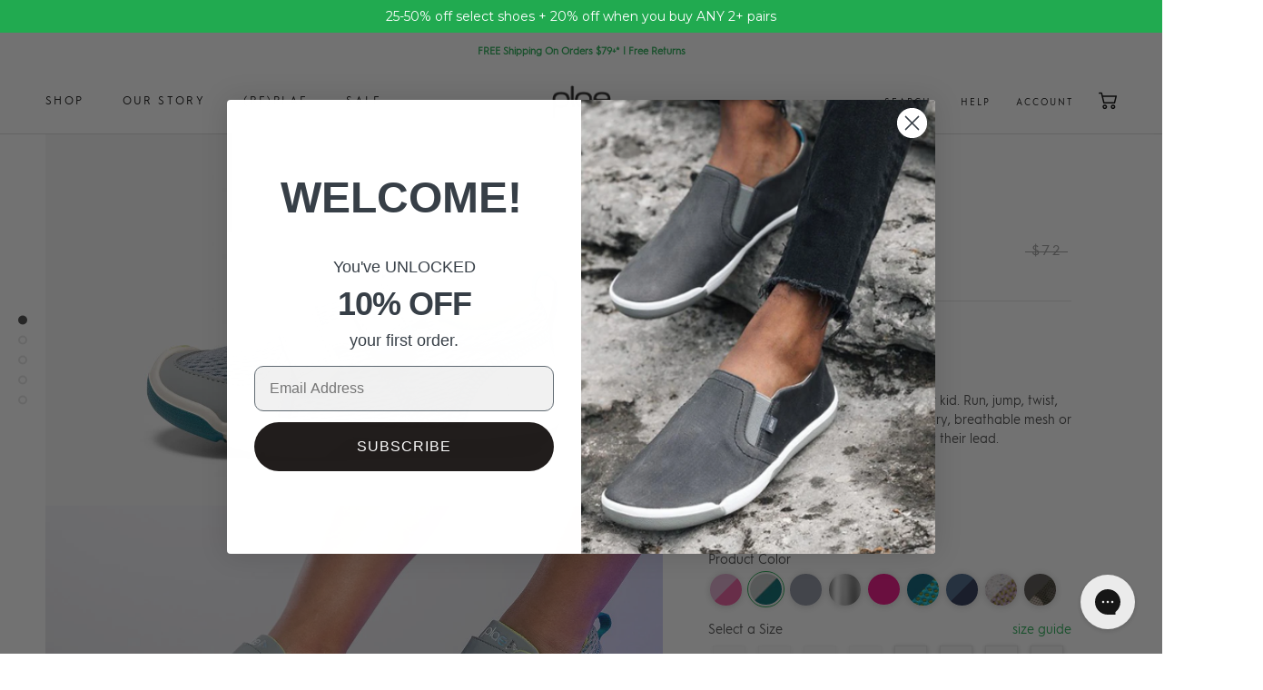

--- FILE ---
content_type: text/css
request_url: https://plae.co/cdn/shop/t/22/assets/theme.scss.css?v=40235205020319092891719277581
body_size: 8655
content:
@font-face{font-family:HurmeGeometricSans1-Thin;src:url(hurmegeometricsans1_34BB6D_5_0.eot);src:url(hurmegeometricsans1_34BB6D_5_0.eot?#iefix) format("embedded-opentype"),url(hurmegeometricsans1_34BB6D_5_0.woff2) format("woff2"),url(hurmegeometricsans1_34BB6D_5_0.woff) format("woff"),url(hurmegeometricsans1_34BB6D_5_0.ttf) format("truetype")}@font-face{font-family:HurmeGeometricSans1-Light;src:url(hurmegeometricsans1_33B8C0_0_0.eot);src:url(hurmegeometricsans1_33B8C0_0_0.eot?#iefix) format("embedded-opentype"),url(hurmegeometricsans1_33B8C0_0_0.woff2) format("woff2"),url(hurmegeometricsans1_33B8C0_0_0.woff) format("woff"),url(hurmegeometricsans1_33B8C0_0_0.ttf) format("truetype")}@font-face{font-family:HurmeGeometricSans1-LightObl;src:url(hurmegeometricsans1_33B8C0_1_0.eot);src:url(hurmegeometricsans1_33B8C0_1_0.eot?#iefix) format("embedded-opentype"),url(hurmegeometricsans1_33B8C0_1_0.woff2) format("woff2"),url(hurmegeometricsans1_33B8C0_1_0.woff) format("woff"),url(hurmegeometricsans1_33B8C0_1_0.ttf) format("truetype")}@font-face{font-family:HurmeGeometricSans1-RegularObl;src:url(hurmegeometricsans1_33B8C0_2_0.eot);src:url(hurmegeometricsans1_33B8C0_2_0.eot?#iefix) format("embedded-opentype"),url(hurmegeometricsans1_33B8C0_2_0.woff2) format("woff2"),url(hurmegeometricsans1_33B8C0_2_0.woff) format("woff"),url(hurmegeometricsans1_33B8C0_2_0.ttf) format("truetype")}@font-face{font-family:HurmeGeometricSans1-Regular;src:url(hurmegeometricsans1_33B8C0_3_0.eot);src:url(hurmegeometricsans1_33B8C0_3_0.eot?#iefix) format("embedded-opentype"),url(hurmegeometricsans1_33B8C0_3_0.woff2) format("woff2"),url(hurmegeometricsans1_33B8C0_3_0.woff) format("woff"),url(hurmegeometricsans1_33B8C0_3_0.ttf) format("truetype")}@font-face{font-family:HurmeGeometricSans1-SemiBold;src:url(hurmegeometricsans1_33B8C0_4_0.eot);src:url(hurmegeometricsans1_33B8C0_4_0.eot?#iefix) format("embedded-opentype"),url(hurmegeometricsans1_33B8C0_4_0.woff2) format("woff2"),url(hurmegeometricsans1_33B8C0_4_0.woff) format("woff"),url(hurmegeometricsans1_33B8C0_4_0.ttf) format("truetype")}*,*:before,*:after{-webkit-box-sizing:border-box!important;box-sizing:border-box!important;-webkit-font-smoothing:antialiased;-moz-osx-font-smoothing:grayscale;margin:0;padding:0}html{font-family:HurmeGeometricSans1-Light,Muli,sans-serif;-webkit-text-size-adjust:100%;-moz-text-size-adjust:100%;-ms-text-size-adjust:100%;text-size-adjust:100%;-ms-overflow-style:-ms-autohiding-scrollbar;color:#000}body{margin:0;font-family:HurmeGeometricSans1-Regular,Muli,sans-serif}[hidden]{display:none}article,aside,details,figcaption,figure,footer,header,main,nav,section,summary{display:block;margin:0;padding:0}audio,canvas,progress,video{display:inline-block;vertical-align:baseline}video{width:100%;height:auto}audio:not([controls]){display:none;height:0}:active{outline:none}a{color:inherit;background-color:transparent;text-decoration:none}a:active,a:hover{outline:0}b,strong{font-weight:700}small{font-size:80%}p,h1,h2,h3,h4,h5,h6{margin-top:0;font-size:inherit;font-weight:inherit}p:last-child,h1:last-child,h2:last-child,h3:last-child,h4:last-child,h5:last-child,h6:last-child{margin-bottom:0}img{max-width:100%;height:auto;border-style:none;vertical-align:top}svg:not(:root){overflow:hidden}ul,ol{list-style-position:inside}ul,li{list-style-type:none}pre{overflow:auto}code,kbd,pre,samp{font-family:monospace,monospace;font-size:16px}button,input,optgroup,select,textarea{color:inherit;font:inherit;margin:0}button,input[type=submit]{padding:0;overflow:visible;background:none;border:none;border-radius:0;-webkit-appearance:none}button,select{text-transform:none}button,html input[type=button],input[type=reset],input[type=submit]{-webkit-appearance:button;cursor:pointer}button[disabled],html input[disabled]{cursor:default}button::-moz-focus-inner,input::-moz-focus-inner{border:0;padding:0}input{line-height:normal;-webkit-appearance:none;border-radius:0}input[type=checkbox],input[type=radio]{-webkit-box-sizing:border-box;box-sizing:border-box;padding:0}input[type=number]::-webkit-inner-spin-button,input[type=number]::-webkit-outer-spin-button{height:auto}input[type=search]{-webkit-appearance:none;-webkit-box-sizing:content-box;box-sizing:content-box}input[type=search]::-webkit-search-cancel-button,input[type=search]::-webkit-search-decoration{-webkit-appearance:none}input::-webkit-input-placeholder,textarea::-webkit-input-placeholder{color:inherit}input:-ms-input-placeholder,textarea:-ms-input-placeholder{color:inherit}input::placeholder,textarea::placeholder{color:inherit}fieldset{border:1px solid #c0c0c0;margin:0 2px;padding:6px 10px 12px}legend{border:0;padding:0}textarea{overflow:auto}optgroup{font-weight:700}table{border-collapse:collapse;border-spacing:0}td,th{padding:0}.grid{display:block;margin-left:-24px}.grid:after{content:"";display:table;clear:both}.grid.tiny{margin-left:-12px}.grid.tiny [class*=grid-item]{padding-left:12px}.grid.tight{margin-left:0}.grid.tight [class*=grid-item]{padding-left:0}.grid.tbl{display:table;margin-left:0}.grid.tbl [class*=grid-item]{padding-left:0;display:table-cell;vertical-align:top;float:none}.grid.tbl [class*=grid-item].mid-align{vertical-align:middle}.grid.tbl [class*=grid-item].bottom-align{vertical-align:bottom}.grid [class*=grid-item]{display:block;float:left;padding-left:24px}.grid .grid-item-100{width:100%}.grid .grid-item-90{width:90%}.grid .grid-item-80{width:80%}.grid .grid-item-70{width:70%}.grid .grid-item-60{width:60%}.grid .grid-item-50{width:50%}@media screen and (max-width: 680px){.grid .grid-item-50{width:100%}}.grid .grid-item-40{width:40%}.grid .grid-item-30{width:30%}.grid .grid-item-20{width:20%}.grid .grid-item-10{width:10%}.grid .grid-item-75{width:75%}.grid .grid-item-25{width:25%}.grid .grid-item-66{width:66.666666%}.grid .grid-item-33{width:33.333333%}.grid .grid-item-12{width:12.5%}.grid .grid-item-16{width:16.666666%}.row{box-sizing:border-box;display:-ms-flexbox;display:-webkit-box;display:flex;-ms-flex:0 1 auto;-webkit-box-flex:0;flex:0 1 auto;-ms-flex-direction:row;-webkit-box-orient:horizontal;-webkit-box-direction:normal;flex-direction:row;-ms-flex-wrap:wrap;flex-wrap:wrap;margin-right:-1rem;margin-left:-1rem}.row.tight{margin-left:-.5em;margin-right:-.5em}.row.tight>[class*=col-]{padding-left:.5em;padding-right:.5em}.row.reverse{-ms-flex-direction:row-reverse;-webkit-box-orient:horizontal;-webkit-box-direction:reverse;flex-direction:row-reverse}.col.reverse{-ms-flex-direction:column-reverse;-webkit-box-orient:vertical;-webkit-box-direction:reverse;flex-direction:column-reverse}.col-xs,.col-xs-1,.col-xs-2,.col-xs-3,.col-xs-4,.col-xs-5,.col-xs-6,.col-xs-7,.col-xs-8,.col-xs-9,.col-xs-10,.col-xs-11,.col-xs-12{box-sizing:border-box;-ms-flex:0 0 auto;-webkit-box-flex:0;flex:0 0 auto;padding-right:1rem;padding-left:1rem}.col-xs{-webkit-flex-grow:1;-ms-flex-positive:1;-webkit-box-flex:1;flex-grow:1;-ms-flex-preferred-size:0;flex-basis:0;max-width:100%}.col-xs-1{-ms-flex-preferred-size:8.333%;flex-basis:8.333%;max-width:8.333%}.col-xs-2{-ms-flex-preferred-size:16.667%;flex-basis:16.667%;max-width:16.667%}.col-xs-3{-ms-flex-preferred-size:25%;flex-basis:25%;max-width:25%}.col-xs-4{-ms-flex-preferred-size:33.333%;flex-basis:33.333%;max-width:33.333%}.col-xs-5{-ms-flex-preferred-size:41.667%;flex-basis:41.667%;max-width:41.667%}.col-xs-6{-ms-flex-preferred-size:50%;flex-basis:50%;max-width:50%}.col-xs-7{-ms-flex-preferred-size:58.333%;flex-basis:58.333%;max-width:58.333%}.col-xs-8{-ms-flex-preferred-size:66.667%;flex-basis:66.667%;max-width:66.667%}.col-xs-9{-ms-flex-preferred-size:75%;flex-basis:75%;max-width:75%}.col-xs-10{-ms-flex-preferred-size:83.333%;flex-basis:83.333%;max-width:83.333%}.col-xs-11{-ms-flex-preferred-size:91.667%;flex-basis:91.667%;max-width:91.667%}.col-xs-12{-ms-flex-preferred-size:100%;flex-basis:100%;max-width:100%}.col-xs-offset-1{margin-left:8.333%}.col-xs-offset-2{margin-left:16.667%}.col-xs-offset-3{margin-left:25%}.col-xs-offset-4{margin-left:33.333%}.col-xs-offset-5{margin-left:41.667%}.col-xs-offset-6{margin-left:50%}.col-xs-offset-7{margin-left:58.333%}.col-xs-offset-8{margin-left:66.667%}.col-xs-offset-9{margin-left:75%}.col-xs-offset-10{margin-left:83.333%}.col-xs-offset-11{margin-left:91.667%}.start-xs{-ms-flex-pack:start;-webkit-box-pack:start;justify-content:flex-start;text-align:start}.center-xs{-ms-flex-pack:center;-webkit-box-pack:center;justify-content:center;text-align:center}.end-xs{-ms-flex-pack:end;-webkit-box-pack:end;justify-content:flex-end;text-align:end}.top-xs{-ms-flex-align:start;-webkit-box-align:start;align-items:flex-start}.middle-xs{-ms-flex-align:center;-webkit-box-align:center;align-items:center}.bottom-xs{-ms-flex-align:end;-webkit-box-align:end;align-items:flex-end}.around-xs{-ms-flex-pack:distribute;justify-content:space-around}.between-xs{-ms-flex-pack:justify;-webkit-box-pack:justify;justify-content:space-between}.first-xs{-ms-flex-order:-1;-webkit-box-ordinal-group:0;order:-1}.last-xs{-ms-flex-order:1;-webkit-box-ordinal-group:2;order:1}@media only screen and (min-width: 48em){.container{width:46rem}.col-sm,.col-sm-1,.col-sm-2,.col-sm-3,.col-sm-4,.col-sm-5,.col-sm-6,.col-sm-7,.col-sm-8,.col-sm-9,.col-sm-10,.col-sm-11,.col-sm-12{box-sizing:border-box;-ms-flex:0 0 auto;-webkit-box-flex:0;flex:0 0 auto;padding-right:1rem;padding-left:1rem}.col-sm{-webkit-flex-grow:1;-ms-flex-positive:1;-webkit-box-flex:1;flex-grow:1;-ms-flex-preferred-size:0;flex-basis:0;max-width:100%}.col-sm-1{-ms-flex-preferred-size:8.333%;flex-basis:8.333%;max-width:8.333%}.col-sm-2{-ms-flex-preferred-size:16.667%;flex-basis:16.667%;max-width:16.667%}.col-sm-3{-ms-flex-preferred-size:25%;flex-basis:25%;max-width:25%}.col-sm-4{-ms-flex-preferred-size:33.333%;flex-basis:33.333%;max-width:33.333%}.col-sm-5{-ms-flex-preferred-size:41.667%;flex-basis:41.667%;max-width:41.667%}.col-sm-6{-ms-flex-preferred-size:50%;flex-basis:50%;max-width:50%}.col-sm-7{-ms-flex-preferred-size:58.333%;flex-basis:58.333%;max-width:58.333%}.col-sm-8{-ms-flex-preferred-size:66.667%;flex-basis:66.667%;max-width:66.667%}.col-sm-9{-ms-flex-preferred-size:75%;flex-basis:75%;max-width:75%}.col-sm-10{-ms-flex-preferred-size:83.333%;flex-basis:83.333%;max-width:83.333%}.col-sm-11{-ms-flex-preferred-size:91.667%;flex-basis:91.667%;max-width:91.667%}.col-sm-12{-ms-flex-preferred-size:100%;flex-basis:100%;max-width:100%}.col-sm-offset-1{margin-left:8.333%}.col-sm-offset-2{margin-left:16.667%}.col-sm-offset-3{margin-left:25%}.col-sm-offset-4{margin-left:33.333%}.col-sm-offset-5{margin-left:41.667%}.col-sm-offset-6{margin-left:50%}.col-sm-offset-7{margin-left:58.333%}.col-sm-offset-8{margin-left:66.667%}.col-sm-offset-9{margin-left:75%}.col-sm-offset-10{margin-left:83.333%}.col-sm-offset-11{margin-left:91.667%}.start-sm{-ms-flex-pack:start;-webkit-box-pack:start;justify-content:flex-start;text-align:start}.center-sm{-ms-flex-pack:center;-webkit-box-pack:center;justify-content:center;text-align:center}.end-sm{-ms-flex-pack:end;-webkit-box-pack:end;justify-content:flex-end;text-align:end}.top-sm{-ms-flex-align:start;-webkit-box-align:start;align-items:flex-start}.middle-sm{-ms-flex-align:center;-webkit-box-align:center;align-items:center}.bottom-sm{-ms-flex-align:end;-webkit-box-align:end;align-items:flex-end}.around-sm{-ms-flex-pack:distribute;justify-content:space-around}.between-sm{-ms-flex-pack:justify;-webkit-box-pack:justify;justify-content:space-between}.first-sm{-ms-flex-order:-1;-webkit-box-ordinal-group:0;order:-1}.last-sm{-ms-flex-order:1;-webkit-box-ordinal-group:2;order:1}}@media only screen and (min-width: 62em){.container{width:61rem}.col-md,.col-md-1,.col-md-2,.col-md-3,.col-md-4,.col-md-5,.col-md-6,.col-md-7,.col-md-8,.col-md-9,.col-md-10,.col-md-11,.col-md-12{box-sizing:border-box;-ms-flex:0 0 auto;-webkit-box-flex:0;flex:0 0 auto;padding-right:1rem;padding-left:1rem}.col-md{-webkit-flex-grow:1;-ms-flex-positive:1;-webkit-box-flex:1;flex-grow:1;-ms-flex-preferred-size:0;flex-basis:0;max-width:100%}.col-md-1{-ms-flex-preferred-size:8.333%;flex-basis:8.333%;max-width:8.333%}.col-md-2{-ms-flex-preferred-size:16.667%;flex-basis:16.667%;max-width:16.667%}.col-md-3{-ms-flex-preferred-size:25%;flex-basis:25%;max-width:25%}.col-md-4{-ms-flex-preferred-size:33.333%;flex-basis:33.333%;max-width:33.333%}.col-md-5{-ms-flex-preferred-size:41.667%;flex-basis:41.667%;max-width:41.667%}.col-md-6{-ms-flex-preferred-size:50%;flex-basis:50%;max-width:50%}.col-md-7{-ms-flex-preferred-size:58.333%;flex-basis:58.333%;max-width:58.333%}.col-md-8{-ms-flex-preferred-size:66.667%;flex-basis:66.667%;max-width:66.667%}.col-md-9{-ms-flex-preferred-size:75%;flex-basis:75%;max-width:75%}.col-md-10{-ms-flex-preferred-size:83.333%;flex-basis:83.333%;max-width:83.333%}.col-md-11{-ms-flex-preferred-size:91.667%;flex-basis:91.667%;max-width:91.667%}.col-md-12{-ms-flex-preferred-size:100%;flex-basis:100%;max-width:100%}.col-md-offset-1{margin-left:8.333%}.col-md-offset-2{margin-left:16.667%}.col-md-offset-3{margin-left:25%}.col-md-offset-4{margin-left:33.333%}.col-md-offset-5{margin-left:41.667%}.col-md-offset-6{margin-left:50%}.col-md-offset-7{margin-left:58.333%}.col-md-offset-8{margin-left:66.667%}.col-md-offset-9{margin-left:75%}.col-md-offset-10{margin-left:83.333%}.col-md-offset-11{margin-left:91.667%}.start-md{-ms-flex-pack:start;-webkit-box-pack:start;justify-content:flex-start;text-align:start}.center-md{-ms-flex-pack:center;-webkit-box-pack:center;justify-content:center;text-align:center}.end-md{-ms-flex-pack:end;-webkit-box-pack:end;justify-content:flex-end;text-align:end}.top-md{-ms-flex-align:start;-webkit-box-align:start;align-items:flex-start}.middle-md{-ms-flex-align:center;-webkit-box-align:center;align-items:center}.bottom-md{-ms-flex-align:end;-webkit-box-align:end;align-items:flex-end}.around-md{-ms-flex-pack:distribute;justify-content:space-around}.between-md{-ms-flex-pack:justify;-webkit-box-pack:justify;justify-content:space-between}.first-md{-ms-flex-order:-1;-webkit-box-ordinal-group:0;order:-1}.last-md{-ms-flex-order:1;-webkit-box-ordinal-group:2;order:1}}@media only screen and (min-width: 75em){.container{width:71rem}.col-lg,.col-lg-1,.col-lg-2,.col-lg-3,.col-lg-4,.col-lg-5,.col-lg-6,.col-lg-7,.col-lg-8,.col-lg-9,.col-lg-10,.col-lg-11,.col-lg-12{box-sizing:border-box;-ms-flex:0 0 auto;-webkit-box-flex:0;flex:0 0 auto;padding-right:1rem;padding-left:1rem}.col-lg{-webkit-flex-grow:1;-ms-flex-positive:1;-webkit-box-flex:1;flex-grow:1;-ms-flex-preferred-size:0;flex-basis:0;max-width:100%}.col-lg-1{-ms-flex-preferred-size:8.333%;flex-basis:8.333%;max-width:8.333%}.col-lg-2{-ms-flex-preferred-size:16.667%;flex-basis:16.667%;max-width:16.667%}.col-lg-3{-ms-flex-preferred-size:25%;flex-basis:25%;max-width:25%}.col-lg-4{-ms-flex-preferred-size:33.333%;flex-basis:33.333%;max-width:33.333%}.col-lg-5{-ms-flex-preferred-size:41.667%;flex-basis:41.667%;max-width:41.667%}.col-lg-6{-ms-flex-preferred-size:50%;flex-basis:50%;max-width:50%}.col-lg-7{-ms-flex-preferred-size:58.333%;flex-basis:58.333%;max-width:58.333%}.col-lg-8{-ms-flex-preferred-size:66.667%;flex-basis:66.667%;max-width:66.667%}.col-lg-9{-ms-flex-preferred-size:75%;flex-basis:75%;max-width:75%}.col-lg-10{-ms-flex-preferred-size:83.333%;flex-basis:83.333%;max-width:83.333%}.col-lg-11{-ms-flex-preferred-size:91.667%;flex-basis:91.667%;max-width:91.667%}.col-lg-12{-ms-flex-preferred-size:100%;flex-basis:100%;max-width:100%}.col-lg-offset-1{margin-left:8.333%}.col-lg-offset-2{margin-left:16.667%}.col-lg-offset-3{margin-left:25%}.col-lg-offset-4{margin-left:33.333%}.col-lg-offset-5{margin-left:41.667%}.col-lg-offset-6{margin-left:50%}.col-lg-offset-7{margin-left:58.333%}.col-lg-offset-8{margin-left:66.667%}.col-lg-offset-9{margin-left:75%}.col-lg-offset-10{margin-left:83.333%}.col-lg-offset-11{margin-left:91.667%}.start-lg{-ms-flex-pack:start;-webkit-box-pack:start;justify-content:flex-start;text-align:start}.center-lg{-ms-flex-pack:center;-webkit-box-pack:center;justify-content:center;text-align:center}.end-lg{-ms-flex-pack:end;-webkit-box-pack:end;justify-content:flex-end;text-align:end}.top-lg{-ms-flex-align:start;-webkit-box-align:start;align-items:flex-start}.middle-lg{-ms-flex-align:center;-webkit-box-align:center;align-items:center}.bottom-lg{-ms-flex-align:end;-webkit-box-align:end;align-items:flex-end}.around-lg{-ms-flex-pack:distribute;justify-content:space-around}.between-lg{-ms-flex-pack:justify;-webkit-box-pack:justify;justify-content:space-between}.first-lg{-ms-flex-order:-1;-webkit-box-ordinal-group:0;order:-1}.last-lg{-ms-flex-order:1;-webkit-box-ordinal-group:2;order:1}}h1{font-size:2em;line-height:1.2;margin-bottom:.75em;text-transform:uppercase;font-family:HurmeGeometricSans1-SemiBold,Muli,sans-serif;font-weight:400}h2{font-size:1.5em;line-height:1.2;font-family:HurmeGeometricSans1-SemiBold,Muli,sans-serif;font-weight:400;margin-bottom:.75em;text-transform:uppercase}h3{font-size:1.25em;line-height:1.2;font-weight:400;text-transform:uppercase}h4{font-size:1em;line-height:1.2;text-transform:uppercase;font-weight:400}h5{font-size:1em;line-height:1.2;font-family:HurmeGeometricSans1-SemiBold,Muli,sans-serif;font-weight:400}p{font-size:1em;line-height:1.5;margin-bottom:1em}p.mid{text-align:center}p.righty{text-align:right}p.teeny{font-size:.8em;margin-bottom:0;line-height:2}p.sml{font-size:1.2em}p.med{font-size:1.8em}p.xx-lrg{font-size:4em}.Heading{font-family:HurmeGeometricSans1-Regular,Muli,sans-serif}ul.bullets>li{list-style:disc;margin-left:2em;margin-bottom:.75em}ul.bullets>li:last-child{margin-bottom:1em}ol.ol{counter-reset:list-counter}ol.ol>li{margin-left:2em;margin-bottom:.75em;counter-increment:list-counter;position:relative}ol.ol>li:before{content:counter(list-counter) ".";font-weight:700;right:calc(100% + .5em);top:0;position:absolute}ol.ol>li:last-child{margin-bottom:1em}ol.ol>.ol{margin-left:2em}a{color:#21aa50;text-decoration:none}a.header-3{font-size:1.25em;line-height:1.2;text-transform:uppercase}[class*=btn]{-webkit-border-radius:1.25em;-moz-border-radius:1.25em;border-radius:1.25em;color:#4a4a4a;border:2px solid #21aa50;display:inline-block;padding:.3em 2em;background-color:#fff;font-size:1em;font-family:HurmeGeometricSans1-SemiBold,Muli,sans-serif;-webkit-transition:all .2s ease;-moz-transition:all .2s ease;transition:all .2s ease;text-align:center}[class*=btn]:hover{background-color:#21aa50;color:#fff;text-decoration:none}[class*=btn].filled{display:block}.btn-solid{background-color:#21aa50;color:#fff}.btn-solid:hover{background-color:#fff;color:#21aa50}.btn-small{font-size:.8em}.btn-lrg{-webkit-border-radius:1.7em;-moz-border-radius:1.7em;border-radius:1.7em;font-size:1.5em;padding:.6em 2.2em}[class*=btn-trans]{background-color:transparent;border-color:#000;color:#000}[class*=btn-trans]:hover{color:#fff;background-color:#000}.btn-trans-light{border-color:#fff;color:#fff}.btn-trans-light:hover{border-color:#000;background-color:#000}.btn-fb-blue{background-color:#3b5998;border-color:#3b5998;color:#fff}.btn-fb-blue:hover{background-color:#173572;border-color:#173572}[class*=btn-sharp]{-webkit-border-radius:0;-moz-border-radius:0;border-radius:0;bckground-color:#fff;color:#000;padding:1em 2em;box-shadow:0 2px 5px #0000004d;text-transform:uppercase;line-height:1.2;border:0}[class*=btn-sharp]:hover{background-color:#21aa50;color:#fff;box-shadow:none}[class*=btn-sharp].lrg{padding:1.25em 3.5em}.btn-sharp-border{border:2px solid black;color:#000;box-shadow:none}.btn-sharp-border:hover{background-color:#000}.btn-sharp-border.glow{border-color:#93f2ac;color:#93f2ac;background-color:transparent}.btn-sharp-border.glow:hover{background-color:#93f2ac;color:#000}.btn-sharp-border-highlight{border:2px solid #21aa50;color:#21aa50;box-shadow:none}.btn-sharp-border-highlight:hover{background-color:#21aa50}.solid{display:inline-block;font-size:1.5em;font-family:HurmeGeometricSans1-SemiBold,Muli,sans-serif;text-decoration:underline;text-transform:uppercase;color:#454545;-webkit-transition:all .2s ease;-moz-transition:all .2s ease;transition:all .2s ease}.solid:hover{color:#21aa50}.button-group.ctr{text-align:center}.button-group [class*=btn]{margin-left:.5em;margin-right:.5em}.container-fit{margin-left:auto;margin-right:auto;width:100%;max-width:1260px;padding-left:2em;padding-right:2em}.container-narrow{margin-left:auto;margin-right:auto;width:100%;max-width:700px;padding-left:2em;padding-right:2em}.container-mid{margin-left:auto;margin-right:auto;width:100%;max-width:900px;padding-left:2em;padding-right:2em}footer{padding-top:80px}@media screen and (max-width: 960px){footer .grid .grid-item-20{width:50%}}@media screen and (max-width: 960px){footer .grid .grid-item-20:nth-child(odd){clear:left}}@media screen and (min-width: 960px){footer .grid .grid-item-20:last-child{padding-top:20px}}footer h4{color:#dadada;border-bottom:2px solid #21aa50;padding-bottom:.25em;margin-bottom:.5em}footer ul li{margin-bottom:.5em}@media screen and (max-width: 960px){footer ul li:last-child{margin-bottom:2em}}footer ul li a{color:#4a4a4a;display:block;-webkit-transition:all .2s ease;-moz-transition:all .2s ease;transition:all .2s ease}footer ul li a:hover{color:#999;text-decoration:none}footer h5{margin-bottom:.25em}footer h5+input{margin-bottom:.25em}footer .fine-print{text-align:right;padding:10px 30px 10px 0}footer .fine-print p span{display:inline-block;padding-left:.25em;padding-right:.25em}footer .fine-print p span+span{border-left:1px solid #4a4a4a}footer .fine-print p span a{color:#4a4a4a}footer .btn-small{font-family:HurmeGeometricSans1-SemiBold,Muli,sans-serif;text-transform:capitalize;letter-spacing:normal;border:1px solid}footer input[type=email]{padding:5px;font-size:10px}.level-up{animation-name:pulsate;animation-duration:2s;animation-timing-function:ease-in-out;animation-iteration-count:infinite;display:inline-block;margin-right:5px;height:24px;width:24px;vertical-align:middle}@media screen and (max-width: 400px){.level-up{margin-right:-5px}}@keyframes pulsate{0%{opacity:.5}10%{opacity:.6}20%{opacity:.7}30%{opacity:.8}40%{opacity:.9}50%{opacity:1}70%{opacity:.8}80%{opacity:.7}90%{opacity:.6}to{opacity:.5}}input[type=text],input[type=email],input[type=password],textarea{padding:.75em;width:100%;color:#4a4a4a;outline:none;border:1px solid #e3e3e3;-webkit-transition:all .2s ease;-moz-transition:all .2s ease;transition:all .2s ease}input[type=text]:focus,input[type=email]:focus,input[type=password]:focus,textarea:focus{color:#000;border-color:#000}select{margin-bottom:1em;border:0;background-color:#fff;-webkit-border-radius:0;-moz-border-radius:0;border-radius:0;height:2.8em;width:100%;max-width:18em;border:1px solid #e3e3e3}select:focus{border-color:#000}.mc-field-group label{margin-bottom:.25em;display:block}.mc-field-group .subfield{display:inline-block;width:3.5em}.mc-field-group .small-meta{display:inline-block;font-size:.8em;margin-left:1em}.tech-icon{width:100px;height:100px;margin-left:auto;margin-right:auto;background-image:url(/cdn/shop/files/technology.png?v=1592871149);background-size:auto 100px}.tech-icon.breathable{background-position:-200px 0}.tech-icon.active-traction{background-position:-100px 0}.tech-icon.flexible{background-position:0 0}.tech-icon.washable{background-position:-300px 0}.tech-icon.lightweight{background-position:-500px 0}.tech-icon.insoles{background-position:-600px 0}.tech-icon.vegan{background-position:-400px 0}.img-block{display:block}.img-block img{width:100%}.img-block.put-mid{margin-left:auto;margin-right:auto}.img-block.shrink{max-width:5em}.img-block.shrink-way-down{max-width:15em}.img-block.shrink-down{max-width:30em}.img-block.half-down{max-width:44em}.img-block.shave{overflow:hidden}.img-block.shave .shave-top{margin-top:-37%;display:block}.ordinals{display:block;margin-bottom:1em}.ordinals.put-mid{margin-left:auto;margin-right:auto}.ordinals.lrg span{font-size:1.25em;width:3.6em;height:3.6em}.ordinals span{display:inline-block;-webkit-border-radius:50%;-moz-border-radius:50%;border-radius:50%;padding:1em;background-color:#333;color:#fff;font-family:HurmeGeometricSans1-SemiBold,Muli,sans-serif;line-height:1;text-align:center;width:3em;height:3em;vertical-align:middle}.embed-responsive{position:relative;height:0;padding-bottom:60%}.embed-responsive.embed-responsive-16by9{padding-bottom:56.25%}.embed-responsive.sq-video{padding-bottom:99.9%}.embed-responsive .embed-responsive-item{position:absolute;top:0;left:0;bottom:0;width:100%;height:100%;border:0}.mid{text-align:center!important}.sm-top{margin-top:1em!important}.md-top{margin-top:2em!important}.lrg-top{margin-top:4em!important}.xlg-top{margin-top:8em!important}.kill-bottom{margin-bottom:0!important}.xsm-bottom{margin-bottom:1em!important}.sm-bottom{margin-bottom:2em!important}.md-bottom{margin-bottom:3em!important}.lrg-bottom{margin-bottom:4em!important}.kill-spacing-all{margin:0!important;padding:0!important}.md-bottom-pad{padding-bottom:3em!important}.w-break{word-break:break-all}div.cms{margin-top:4em;width:100%;max-width:1260px;margin-left:auto;margin-right:auto}div.cms.flush-top{margin-top:0}div.cms .img-block{margin-bottom:1em}div.cms p:last-child{margin-bottom:1em}div.cms label{display:block}div.cms .mc-field-group label{margin-bottom:.25em}div.cms .mc-field-group input[type=text],div.cms .mc-field-group input[type=email],div.cms .mc-field-group input[type=password],div.cms .mc-field-group textarea{margin-bottom:1em}div.cms h1{text-transform:uppercase;font-family:HurmeGeometricSans1-SemiBold,Muli,sans-serif;font-weight:400;margin-bottom:1.5em!important;margin-top:0;text-align:center;letter-spacing:.11em}div.cms h2{font-weight:400;margin-bottom:.75em;text-transform:uppercase;margin-bottom:1.5em!important;margin-top:4em;text-align:center;letter-spacing:.15em}div.cms h2.no-top{margin-top:0}div.cms h2.sml-top{margin-top:1.5em}div.cms h2.lefty{text-align:left}div.cms h3{font-size:1.25em;line-height:1.2;font-weight:400;text-transform:uppercase;margin-bottom:.75em}div.cms h3.mid{text-align:center}div.tbl{display:table;width:100%}div.tbl>span{display:table-row}div.tbl>span>span{display:table-cell;padding:.75em;border-bottom:1px solid #cccccc}div.tbl>span:first-child>span{background-color:#f1f1f2;font-family:HurmeGeometricSans1-SemiBold,Muli,sans-serif}div.tbl.wide-3>span>span{width:33.333333%}div.tbl.wide-5>span>span{width:20%}div.tbl.wide-4>span>span{width:25%}div.tbl.wide-7>span>span{width:16.666666%}.photo-grid{margin-bottom:7em;margin-left:auto;margin-right:auto;width:100%}.photo-grid .img-block{margin-bottom:0!important}.photo-grid h2{font-size:1.25em;font-weight:400;margin-bottom:1em}.photo-grid .grid-row{position:relative}.photo-grid .grid-row:after{content:"";display:table;clear:both}.photo-grid .grid-row .one-col,.photo-grid .grid-row .two-col{float:left}.photo-grid .grid-row .one-col{width:25%}@media screen and (max-width: 560px){.photo-grid .grid-row .one-col{width:50%}}.photo-grid .grid-row .two-col{width:50%}@media screen and (max-width: 560px){.photo-grid .grid-row .two-col{width:100%}}.photo-grid .grid-row .attach-right{float:right}@media screen and (max-width: 560px){.photo-grid .grid-row .attach-right{float:left}}.photo-grid .grid-row .attach-center{margin-right:auto;margin-left:auto;float:none}.photo-grid .grid-row .left-vert,.photo-grid .grid-row .right-vert{width:25%;position:absolute;top:0;bottom:0;overflow-x:hidden}@media screen and (max-width: 560px){.photo-grid .grid-row .left-vert,.photo-grid .grid-row .right-vert{position:static;width:100%}}.photo-grid .grid-row .left-vert.two-row,.photo-grid .grid-row .right-vert.two-row{content:"";display:table;clear:both}.photo-grid .grid-row .left-vert.two-row .img-block,.photo-grid .grid-row .right-vert.two-row .img-block{position:static}@media screen and (max-width: 560px){.photo-grid .grid-row .left-vert.two-row .img-block,.photo-grid .grid-row .right-vert.two-row .img-block{float:left;width:50%}}.photo-grid .grid-row .left-vert.two-row .img-block img,.photo-grid .grid-row .right-vert.two-row .img-block img{position:static;transform:translate(0);width:100%;height:auto}.photo-grid .grid-row .left-vert .img-block,.photo-grid .grid-row .right-vert .img-block{position:absolute;top:0;bottom:0;left:0;width:100%}@media screen and (max-width: 560px){.photo-grid .grid-row .left-vert .img-block,.photo-grid .grid-row .right-vert .img-block{position:static}}.photo-grid .grid-row .left-vert .img-block img,.photo-grid .grid-row .right-vert .img-block img{height:100%;width:auto;max-width:inherit;left:50%;transform:translate(-50%);position:relative}@media screen and (max-width: 560px){.photo-grid .grid-row .left-vert .img-block img,.photo-grid .grid-row .right-vert .img-block img{position:static;width:100%;height:auto;transform:translate(0)}}@media screen and (max-width: 560px){.photo-grid .grid-row .left-vert .img-block img.mob-hide,.photo-grid .grid-row .right-vert .img-block img.mob-hide{display:none}}.photo-grid .grid-row .left-vert .img-block img+img,.photo-grid .grid-row .right-vert .img-block img+img{display:none}@media screen and (max-width: 560px){.photo-grid .grid-row .left-vert .img-block img+img,.photo-grid .grid-row .right-vert .img-block img+img{display:block}}.photo-grid .grid-row .left-vert{left:0}.photo-grid .grid-row .right-vert{right:0}.photo-grid .grid-row .brick .brick-row:after{content:"";display:table;clear:both}@media screen and (max-width: 560px){.photo-grid .grid-row .brick .brick-row .two-col{width:50%}}.hero-img-with-text{position:relative}.hero-img-with-text .hero-text{position:absolute;width:20%;max-width:24em;z-index:2}@media screen and (max-width: 680px){.hero-img-with-text .hero-text{position:static;max-width:none;width:100%;padding-left:2em;padding-right:2em;padding-top:1em}}.hero-img-with-text .hero-text.lighten{color:#fff}@media screen and (max-width: 680px){.hero-img-with-text .hero-text.lighten{color:#000}}.hero-img-with-text .hero-text.bottom-right{bottom:3em;right:3em}.hero-img-with-text .hero-text.bottom-left{bottom:3em;left:3em}.hero-img-with-text .hero-text.top-left{top:3em;left:3em}.hero-img-with-text .hero-text.top-right{top:3em;right:3em}.hero-img-with-text .hero-text .headline{font-size:1.5em;font-family:HurmeGeometricSans1-SemiBold,Muli,sans-serif;text-transform:uppercase;margin-bottom:.75em}@media screen and (max-width: 680px){.hero-img-with-text .hero-img .img-block.switch img{display:none}}.hero-img-with-text .hero-img .img-block.switch img+img{display:none}@media screen and (max-width: 680px){.hero-img-with-text .hero-img .img-block.switch img+img{display:block}}#spotify{margin-bottom:4em}#spotify h1{font-size:2em;margin-bottom:0}@media screen and (max-width: 680px){#spotify h1{font-size:1.5em;margin-top:.75em}}#spotify h1+p{font-size:1.5em}@media screen and (max-width: 680px){#spotify h1+p{font-size:1em;margin-bottom:1.5em}}#spotify h2{margin-bottom:0;padding-top:.75em}#spotify h2+p{font-size:1.5em}@media screen and (max-width: 680px){#spotify .mob-hide{display:none}}#spotify .mob-show{display:none}@media screen and (max-width: 680px){#spotify .mob-show{display:block}}#spotify div.cms{margin-top:0}#spotify div.cms h3{text-align:center;font-size:1.75em;font-family:HurmeGeometricSans1-SemiBold,Muli,sans-serif;font-weight:700;margin-bottom:.25em}#spotify div.cms h3+p{text-align:center;margin-bottom:4em;text-transform:uppercase}#spotify .hero-img-with-text{width:auto}#spotify .hero-img-with-text .hero-text{width:55%;max-width:inherit}@media screen and (max-width: 960px){#spotify .hero-img-with-text .hero-text{width:auto;position:static;padding-top:2em;padding-left:2em;padding-right:2em}}#spotify .flexslider{margin-bottom:3em}@media screen and (max-width: 680px){#spotify .flexslider{margin-bottom:6em}}#spotify .flexslider p{text-align:center;text-transform:uppercase;font-size:1.25em;margin-bottom:0}#spotify .flexslider p.mid{font-family:HurmeGeometricSans1-SemiBold,Muli,sans-serif;font-weight:700;margin-bottom:0}#spotify .flexslider .img-block{margin-bottom:0!important}#spotify .spotify-title{position:relative;text-align:center;margin-top:7em;margin-bottom:2em}#spotify .spotify-title:before{z-index:1;position:absolute;top:50%;width:100%;content:"";display:block;border-top:1px solid #4a4a4a}#spotify .spotify-title span{text-align:center;background-color:#fff;padding-left:.5em;padding-right:.5em;position:relative;z-index:2;text-transform:uppercase;font-size:2em;font-family:HurmeGeometricSans1-SemiBold,Muli,sans-serif;font-weight:700;display:inline-block}#spotify .reviews{padding-bottom:1em}@media screen and (max-width: 680px){#spotify .reviews+.reviews{margin-bottom:5em}}#spotify .reviews .img-block{width:84px}#spotify .reviews .img-block+p{margin-bottom:.75em}#spotify .reviews p>span{color:#999}#spotify .reviews p:last-child{margin-bottom:2em}#spotify .flex-direction-nav{display:none}#spotify .flex-control-paging li a{width:20px;height:20px;background-size:20px 20px;-webkit-border-radius:50%;-moz-border-radius:50%;border-radius:50%}#spotify .flex-control-paging li a.flex-active{box-shadow:0 0 10px #00000080}#spotify .flex-1 .flex-control-paging li:first-child a{background-image:url(/cdn/shop/files/electric-fuchsia.png)}#spotify .flex-1 .flex-control-paging li:nth-child(2) a{background-image:url(/cdn/shop/files/nexus-grey.png)}#spotify .flex-1 .flex-control-paging li:nth-child(3) a{background-image:url(/cdn/shop/files/voltage-grey.png)}#spotify .flex-1 .flex-control-paging li:nth-child(4) a{background-image:url(/cdn/shop/files/navy-steel.png)}#spotify .flex-1 .flex-control-paging li:nth-child(5) a{background-image:url(/cdn/shop/files/fuchsia-purple.png)}#spotify .flex-1 .flex-control-paging li:nth-child(6) a{background-image:url(/cdn/shop/files/denim-navy.png)}#spotify .flex-1 .flex-control-paging li:nth-child(7) a{background-image:url(/cdn/shop/files/pink-dewberry.png)}#spotify .flex-1 .flex-control-paging li:nth-child(8) a{background-image:url(/cdn/shop/files/metallic-silver.png)}#spotify .flex-1 .flex-control-paging li:nth-child(9) a{background-image:url(/cdn/shop/files/canary.png)}#spotify .flex-2 .flex-control-paging li:first-child a{background-image:url(/cdn/shop/files/voltage-grey.png)}#spotify .flex-2 .flex-control-paging li:nth-child(2) a{background-image:url(/cdn/shop/files/nucleus-blue.png)}#spotify .flex-3 .flex-control-paging li:first-child a{background-image:url(/cdn/shop/files/electric-fuchsia.png)}#spotify .flex-3 .flex-control-paging li:nth-child(2) a{background-image:url(/cdn/shop/files/voltage-grey.png)}#spotify .flex-3 .flex-control-paging li:nth-child(3) a{background-image:url(/cdn/shop/files/flux-navy.png)}#spotify .flex-3 .flex-control-paging li:nth-child(4) a{background-image:url(/cdn/shop/files/nexus-teal.png)}#spotify .flex-4 .flex-control-paging li:first-child a{background-image:url(/cdn/shop/files/silver-pink.png)}#spotify .flex-4 .flex-control-paging li:nth-child(2) a{background-image:url(/cdn/shop/files/nexus-teal.png)}#spotify .flex-4 .flex-control-paging li:nth-child(3) a{background-image:url(/cdn/shop/files/black.png)}#spotify .flex-5 .flex-control-paging li:first-child a{background-image:url(/cdn/shop/files/blush.png)}#spotify .flex-5 .flex-control-paging li:nth-child(2) a{background-image:url(/cdn/shop/files/nexus-teal.png)}#spotify .flex-5 .flex-control-paging li:nth-child(3) a{background-image:url(/cdn/shop/files/voltage-red.png)}#spotify .flex-5 .flex-control-paging li:nth-child(4) a{background-image:url(/cdn/shop/files/stone.png)}#spotify .flex-6 .flex-control-paging li:first-child a{background-image:url(/cdn/shop/files/voltage-red.png)}#spotify .flex-6 .flex-control-paging li:nth-child(2) a{background-image:url(/cdn/shop/files/electric-fuchsia.png)}#spotify .flex-6 .flex-control-paging li:nth-child(3) a{background-image:url(/cdn/shop/files/black.png)}#spotify .flex-6 .flex-control-paging li:nth-child(4) a{background-image:url(/cdn/shop/files/uniform-black-to-school.png)}#spotify .flex-6 .flex-control-paging li:nth-child(5) a{background-image:url(/cdn/shop/files/nexus-teal.png)}#spotify .flex-6 .flex-control-paging li:nth-child(6) a{background-image:url(/cdn/shop/files/blush.png)}#spotify .flex-6 .flex-control-paging li:nth-child(7) a{background-image:url(/cdn/shop/files/canary.png)}#spotify .flex-6 .flex-control-paging li:nth-child(8) a{background-image:url(/cdn/shop/files/denim-navy.png)}#spotify .flex-6 .flex-control-paging li:nth-child(9) a{background-image:url(/cdn/shop/files/stingray-blue.png)}.aop-jasper-winners p{margin-bottom:2em!important}#jasper-landing .jasper-video-cont{background-color:#dadada;padding-top:4em;padding-bottom:4em}#jasper-landing .jasper-video{padding-left:2em;padding-right:2em;width:100%;max-width:800px;margin-left:auto;margin-right:auto}@media screen and (max-width: 560px){#jasper-landing .hero img,#jasper-landing .jasper-footer img{display:none}}#jasper-landing .hero img+img,#jasper-landing .jasper-footer img+img{display:none}@media screen and (max-width: 560px){#jasper-landing .hero img+img,#jasper-landing .jasper-footer img+img{display:block}}#thaiha-landing{overflow-x:hidden}#thaiha-landing div.cms{margin-top:8em}@media screen and (max-width: 680px){#thaiha-landing .mob-hide{display:none}}#thaiha-landing .mob-display{display:none}@media screen and (max-width: 680px){#thaiha-landing .mob-display{display:block}}#thaiha-landing .hero{margin-bottom:6em}@media screen and (max-width: 680px){#thaiha-landing .hero{margin-right:-140%;margin-left:-15%}}#thaiha-landing h1,#thaiha-landing h2{text-align:left;margin-bottom:1em!important;letter-spacing:.11em;margin-top:0!important}#thaiha-landing h2{font-size:2em}.switchboard{display:table;padding-top:6em}.switchboard .picturebox,.switchboard .textbox{display:table-cell;vertical-align:middle;width:33.333333%}@media screen and (max-width: 680px){.switchboard .picturebox{display:none}}.switchboard .picturebox .img-block{margin-right:-60%}.switchboard .picturebox:first-child .img-block{margin-right:0;margin-left:-60%}.switchboard .picturebox-mob{display:none}@media screen and (max-width: 680px){.switchboard .picturebox-mob{display:block}}@media screen and (max-width: 680px){.switchboard .textbox{padding-left:2em;padding-right:2em;display:block;width:100%}}.switchboard .textbox>div{max-width:420px;width:100%;margin-left:auto;margin-right:auto}@media screen and (max-width: 680px){.switchboard .textbox>div{max-width:100%}}.empowered-page{margin-bottom:3em}[class*=empowered-]{position:relative}[class*=empowered-] [class*=container-]{padding-left:0;padding-right:0}[class*=empowered-] .mob{display:none}@media screen and (max-width: 680px){[class*=empowered-] .mob{display:block}}@media screen and (max-width: 680px){[class*=empowered-] .dt{display:none}}[class*=empowered-] .img-block{margin-bottom:0!important}[class*=empowered-] .img-block.copy{position:absolute}[class*=empowered-] .img-block a{display:block;height:100%}[class*=empowered-] .split:after{content:"";clear:both;display:table}[class*=empowered-] .split.separate{margin-left:-1.5em}[class*=empowered-] .split.separate .half{padding-left:1.5em}[class*=empowered-] .split .half{width:50%;float:left}[class*=empowered-] .shave-btm{overflow:hidden;margin-bottom:-1em}.empowered-hero .img-block.copy{left:20%;right:20%;top:50%;transform:translateY(-50%)}@media screen and (max-width: 680px){.empowered-hero .img-block.copy{left:15%;right:15%;top:45%}}.empowered-section-2 .img-block.copy{width:100%;max-width:350px;padding-left:1em;padding-right:1em;top:7%;left:50%;transform:translate(-50%)}@media screen and (max-width: 680px){.empowered-section-2 .img-block.copy{max-width:250px;top:5%}}.empowered-section-2 .img-block.ab-btm{position:absolute;bottom:0;left:0;width:100%}.empowered-section-3 .img-block.copy{top:50%;left:70%;right:2%;transform:translateY(-50%)}@media screen and (max-width: 680px){.empowered-section-3 .img-block.copy{top:auto;bottom:2%;left:10%;right:10%;transform:translateY(0)}}.empowered-section-4{margin-bottom:1.5em}@media screen and (max-width: 680px){.empowered-section-4{margin-bottom:0}}.empowered-section-4 .img-block.copy{top:40%;left:70%;right:2%}@media screen and (max-width: 680px){.empowered-section-4 .img-block.copy{display:none}}.empowered-section-5{margin-bottom:1.5em}@media screen and (max-width: 680px){.empowered-section-5{margin-bottom:0}}.empowered-section-5 .img-block.copy{bottom:5%;right:5%;height:35px}.empowered-section-5 .img-block.copy img{height:100%;width:auto}.empowered-section-8{margin-top:1.5em;overflow:hidden}@media screen and (max-width: 680px){.empowered-section-8{margin-top:0}}@media screen and (max-width: 680px){.empowered-section-8 .img-block:not(.copy){margin-left:-20%}}.empowered-section-8 .img-block.copy{top:5%;left:5%;right:20%;width:100%;max-width:270px}@media screen and (max-width: 680px){.empowered-section-8 .img-block.copy{max-width:200px}}.empowered-section-9{margin-bottom:1.5em;margin-top:1.5em}@media screen and (max-width: 680px){.empowered-section-9{margin-bottom:0}}.empowered-section-9 .img-block.number1{position:absolute;left:0;top:0;bottom:5%;width:50%}.empowered-section-9 .img-block.number2{margin-left:20%}.empowered-section-9 .img-block.copy{bottom:0;left:30%;right:25%}@media screen and (max-width: 680px){.empowered-section-9 .img-block.copy{left:20%;right:20%}}.ss-slider{position:relative;margin-top:1.5em}.ss-slider.slider-2 .slider-cont{padding-left:0;padding-right:50%}@media screen and (max-width: 680px){.ss-slider.slider-2 .slider-cont{padding-right:0}}.ss-slider.slider-2 .slider-info{left:50%}.ss-slider .slider-info{position:absolute;width:50%;top:50%;transform:translateY(-50%);padding-left:10%;padding-right:10%}@media screen and (max-width: 680px){.ss-slider .slider-info{position:static;transform:translateY(0);width:100%;padding-left:0;padding-right:0}}.ss-slider .slider-info p{margin-bottom:0}@media screen and (max-width: 680px){.ss-slider .slider-info p{margin-bottom:1em}}.ss-slider .slider-info .img-block{margin-left:-1em}.ss-slider .slider-info .img-block img{height:60px;width:auto}.ss-slider .slider-cont{padding-left:50%}@media screen and (max-width: 680px){.ss-slider .slider-cont{padding-left:0}}.car-cont{overflow:hidden}.carousel .car-box{width:100%;display:block;overflow:hidden}.carousel.responsive{width:100%!important}.carousel.slide .car-box{position:absolute;top:0;left:0;opacity:1;width:100%}.carousel.slide .car-box:nth-child(1){position:relative;z-index:200}.carousel.slide .car-radio~.car-cont .car-frames,.carousel.slide .car-radio-2~.car-cont .car-frames{position:relative;left:0;top:0;width:400%!important;z-index:1}.carousel.slide .car-radio2:checked~.car-cont .car-frames,.carousel.slide .car-radio2-2:checked~.car-cont .car-frames{left:-100%}.carousel.slide .car-radio3:checked~.car-cont .car-frames,.carousel.slide .car-radio3-2:checked~.car-cont .car-frames{left:-200%}.carousel.slide .car-radio4:checked~.car-cont .car-frames,.carousel.slide .car-radio4-2:checked~.car-cont .car-frames{left:-300%}.carousel.slide .car-radio~.car-cont .car-box,.carousel.slide .car-radio-2~.car-cont .car-box{width:25%}.carousel.slide .car-radio:checked~.car-cont .car-box:nth-child(2),.carousel.slide .car-radio-2:checked~.car-cont .car-box:nth-child(2){position:absolute;left:25%;top:0}.carousel.slide .car-radio:checked~.car-cont .car-box:nth-child(3),.carousel.slide .car-radio-2:checked~.car-cont .car-box:nth-child(3){position:absolute;left:50%;top:0}.carousel.slide .car-radio:checked~.car-cont .car-box:nth-child(4),.carousel.slide .car-radio-2:checked~.car-cont .car-box:nth-child(4){position:absolute;left:75%;top:0}.carousel .car-img{position:relative;padding-right:2em;padding-bottom:3em}.carousel .car-img a{display:block}.carousel .car-ltn,.carousel .car-rtn{z-index:2;display:none;width:30px;height:30px;position:absolute;cursor:pointer;right:0;background-color:#fff}.carousel .car-ltn img+img,.carousel .car-rtn img+img{position:absolute;top:0;left:0;opacity:0;background-color:#fff}.carousel .car-ltn:hover img+img,.carousel .car-rtn:hover img+img{opacity:1}.car-ltn{top:43%}.car-rtn{top:50%}.carousel .car-dots{position:absolute;bottom:0;left:50%;transform:translate(-50%)}.carousel .car-dots:after{content:"";clear:both;display:table}.carousel .car-dots label{position:relative}.carousel .car-dots label img+img{position:absolute;top:0;left:0;opacity:0;background-color:#fff}.carousel .car-dots label:hover img+img{opacity:1}.carousel .car-dots label,.carousel .car-dots span{cursor:pointer;float:left;display:block;width:1.6em;margin-left:.2em;margin-right:.2em;background-color:#fff}.carousel #car-cbox-support:checked~.car-cont .car-ltn,.carousel #car-cbox-support:checked~.car-cont .car-rtn,.carousel #car-cbox-support:checked~.car-cont .car-item-1,.carousel #car-cbox-support-2:checked~.car-cont .car-ltn,.carousel #car-cbox-support-2:checked~.car-cont .car-rtn,.carousel #car-cbox-support-2:checked~.car-cont .car-item-1{display:block}.carousel .car-nav-1{background-color:#fff!important}.car-radio1:checked~.car-cont .car-box .car-nav-1,.car-radio2:checked~.car-cont .car-box .car-nav-2,.car-radio3:checked~.car-cont .car-box .car-nav-3,.car-radio4:checked~.car-cont .car-box .car-nav-4,.car-radio1-2:checked~.car-cont .car-box .car-nav-1,.car-radio2-2:checked~.car-cont .car-box .car-nav-2,.car-radio3-2:checked~.car-cont .car-box .car-nav-3,.car-radio4-2:checked~.car-cont .car-box .car-nav-4{display:block;z-index:1}.car-radio2:checked~.car-cont .car-box .car-item-2,.car-radio3:checked~.car-cont .car-box .car-item-3,.car-radio4:checked~.car-cont .car-box .car-item-4,.car-radio2-2:checked~.car-cont .car-box .car-item-2,.car-radio3-2:checked~.car-cont .car-box .car-item-3,.car-radio4-2:checked~.car-cont .car-box .car-item-4{display:block}.carousel .car-radio:checked~.car-cont,.carousel .car-radio:checked~.car-cont *,.carousel .car-radio-2:checked~.car-cont,.carousel .car-radio-2:checked~.car-cont *{-webkit-animation:none}.flex-container{height:600px;width:100%;display:-webkit-flex;display:flex;overflow:hidden}@media screen and (max-width: 960px){.flex-container{height:500px}}.flex-title{color:#fff;opacity:0;display:block;position:absolute;bottom:1em;left:1em;-webkit-transition:all .25s ease;-moz-transition:all .25s ease;-ms-transition:all .25s ease;-o-transition:all .25s ease;transition:all .25s ease}.flex-title span{display:block;text-transform:uppercase;white-space:nowrap}.flex-title span.shoe-name{font-size:5em;font-family:HurmeGeometricSans1-SemiBold,Muli,sans-serif;line-height:1.1}.flex-title span.shoe-style{font-size:2.5em;line-height:1.1}.flex-slide{-webkit-flex:1;-ms-flex:1;flex:1;height:100%;background-size:cover;background-position:center top;-webkit-transition:all .5s ease;-moz-transition:all .5s ease;-ms-transition:all .5s ease;-o-transition:all .5s ease;transition:all .5s ease}.flex-slide:hover{-webkit-flex-grow:3;flex-grow:3}.flex-slide:hover .flex-title{opacity:1}.flex-slide a{display:block;position:relative;height:100%;width:100%}.flex-slide.sun-red{background-image:url(/cdn/shop/files/hero_sun_voltage_red.jpg)}.flex-slide.crosby-pink{background-image:url(/cdn/shop/files/hero_crosby_electric_pink.jpg)}.flex-slide.thai-teal{background-image:url(/cdn/shop/files/hero_thai-ha_nexus_teal_2.jpg)}.flex-slide.sun-teal{background-image:url(/cdn/shop/files/hero_sun_nexus_teal.jpg);background-position:right top}.flex-slide.crosby-linen{background-image:url(/cdn/shop/files/hero_crosby_dusty_linen_2.jpg)}.flex-slide.ecols-black{background-image:url(/cdn/shop/files/hero_ecols_black.jpg);background-position:right top}.packables .flexslider a{display:block}.packables .flexslider .hero li.flex-active-slide a>span{opacity:1}.packables .flexslider .hero li a{position:relative}.packables .flexslider .hero li a span{display:block;color:#fff;text-transform:uppercase}.packables .flexslider .hero li a>span{position:absolute;bottom:1.25em;left:1.25em;opacity:0;-webkit-transition:opacity .2s ease;-moz-transition:opacity .2s ease;transition:opacity .2s ease}.packables .flexslider .hero li a>span .shoe-name{font-size:5.5em;font-family:HurmeGeometricSans1-SemiBold,Muli,sans-serif;line-height:1.2;letter-spacing:.2em}@media screen and (max-width: 560px){.packables .flexslider .hero li a>span .shoe-name{font-size:3.75em}}.packables .flexslider .hero li a>span .shoe-style{font-size:3.25em;line-height:1}@media screen and (max-width: 560px){.packables .flexslider .hero li a>span .shoe-style{font-size:2em}}.packables .flex-direction-nav{display:none}.packables .flex-control-nav{top:1em;bottom:auto;left:1em;width:auto}.packables .flex-control-nav li a{width:12px;height:12px;background:#ffffff80}.packables .flex-control-nav li a:hover,.packables .flex-control-nav li a.flex-active{background-color:#fff}.packables .packables-list .flexslider{padding-bottom:2.5em}.packables .packables-list .flex-control-nav{top:auto;bottom:0;width:100%}.packables .packables-list .flex-control-nav li a{width:12px;height:12px;background:#00000080}.packables .packables-list .flex-control-nav li a:hover,.packables .packables-list .flex-control-nav li a.flex-active{background-color:#000}.packables .img-with-text{position:relative}@media only screen and (max-width: 62em){.packables .img-with-text{padding-top:2em}}.packables .img-with-text>div{position:absolute;z-index:2}.packables .img-with-text>div p{color:#fff;text-transform:uppercase;font-size:3.25em;margin-bottom:0;letter-spacing:.25em}@media only screen and (max-width: 62em){.packables .img-with-text>div p{font-size:2.75em}}@media screen and (max-width: 680px){.packables .img-with-text>div p{font-size:1.25em}}.packables .img-with-text>div p:first-child{font-size:8em;font-family:HurmeGeometricSans1-SemiBold,Muli,sans-serif;letter-spacing:.2em;line-height:1}@media only screen and (max-width: 62em){.packables .img-with-text>div p:first-child{font-size:4em;line-height:1.2}}@media screen and (max-width: 680px){.packables .img-with-text>div p:first-child{font-size:2.2em}}.packables .img-with-text[class*=airbnb-head] p:first-child{font-size:5em}@media only screen and (max-width: 62em){.packables .img-with-text[class*=airbnb-head] p:first-child{font-size:3em}}@media screen and (max-width: 680px){.packables .img-with-text[class*=airbnb-head] p:first-child{font-size:2em}}.packables .img-with-text.head-1>div{bottom:1.5em;left:2.5em}.packables .img-with-text.airbnb-head-1>div{top:2.5em;left:1.5em}@media only screen and (max-width: 62em){.packables .img-with-text.airbnb-head-1>div{top:auto;bottom:1.5em;left:auto;right:1.5em}}@media only screen and (max-width: 62em){.packables .img-with-text.airbnb-head-1>div p{text-align:right}}.packables .img-with-text.head-2>div{left:50%;top:50%;right:2em;transform:translateY(-50%)}.packables .img-with-text.head-3>div{left:2em;top:50%;transform:translateY(-50%)}.packables .img-with-text.airbnb-head-3>div{left:2em;top:50%;transform:translateY(-50%)}@media only screen and (max-width: 62em){.packables .img-with-text.airbnb-head-3>div{top:3.5em;left:1.5em;transform:translateY(0)}}.packables .img-with-text.airbnb-head-3>div p{color:#454545}.packables .img-with-text.head-4>div{left:50%;top:50%;right:2em;transform:translateY(-50%)}.packables .img-with-text.airbnb-head-4>div{left:1.5em;top:2.5em}@media only screen and (max-width: 62em){.packables .img-with-text.airbnb-head-4>div{left:auto;right:1.5em;top:3.5em}}@media only screen and (max-width: 62em){.packables .img-with-text.airbnb-head-4>div p{text-align:right;color:#454545}}.packables .img-with-text.head-5>div{left:2em;top:50%;right:50%;transform:translateY(-50%)}@media only screen and (max-width: 62em){.packables .img-with-text.head-5>div{transform:translateY(0);top:auto;bottom:1.5em}}.packables .img-with-text.airbnb-head-5>div{bottom:1.5em;left:1.5em}@media only screen and (max-width: 62em){.packables .img-with-text.airbnb-head-5>div{left:50%;transform:translate(-50%);text-align:center;width:100%}}@media only screen and (max-width: 62em){.packables .img-with-text.airbnb-head-5>div p{color:#454545}}.packables p.stretchy{font-size:1.25em;line-height:2;latter-spacing:.25em}@media screen and (max-width: 680px){.packables p.stretchy{font-size:1em;line-height:1.5;letter-spacing:.15em}}.packables div.cms .img-block{margin-bottom:3em}.packables div.cms h1{font-size:1.75em;line-height:.45;border-bottom:1px solid #454545;text-align:left;padding-left:.5em}@media screen and (max-width: 680px){.packables div.cms h1{text-align:center;padding-left:0}}@media screen and (max-width: 560px){.packables div.cms h1{font-size:1em}}.packables div.cms h3{text-align:right;letter-spacing:.2em;font-size:2em;line-height:2}@media only screen and (max-width: 62em){.packables div.cms h3{text-align:left;line-height:1.2}}@media screen and (max-width: 680px){.packables div.cms h3{font-size:1.5em}}.packables div.cms h4{text-align:center;font-family:HurmeGeometricSans1-SemiBold,Muli,sans-serif;font-size:2em;letter-spacing:.25em;margin-bottom:1em;padding-top:1.5em}.packables div.cms h5{text-align:center;font-family:HurmeGeometricSans1-Light,Muli,sans-serif;font-size:1.5em;line-height:1.2;margin-bottom:3em;padding-top:2em;letter-spacing:.25em;text-transform:uppercase}.packables div.cms .head-text{padding-left:4em}@media only screen and (max-width: 62em){.packables div.cms .head-text{padding-left:0}}.packables div.cms .head-text h2{text-align:left;text-transform:none}@media only screen and (max-width: 62em){.packables div.cms .head-text h2{margin-top:0}}@media only screen and (max-width: 62em){.packables .mob-hide{display:none}}.packables .mob-show{display:none}@media only screen and (max-width: 62em){.packables .mob-show{display:block}}.packables .show-this{display:block!important}.packables .hide-this{display:none!important}.battery-powered .battery-head{background-color:#002b45;msrgin-bottom:4em;position:relative}.battery-powered .battery-head:before{position:absolute;z-index:1;content:"";display:block;bottom:0;left:0;right:0;width:auto;border-bottom:100px solid #fff}.battery-powered .battery-fixed{margin-left:auto;margin-right:auto;width:100%;max-width:980px;padding-left:2em;padding-right:2em;position:relative;z-index:2}.battery-powered .battery-fixed.tbl{display:table;width:100%}.battery-powered .battery-fixed.tbl>div{display:table-cell;vertical-align:top}@media screen and (max-width: 680px){.battery-powered .battery-fixed.tbl>div{display:block;width:100%!important}}.battery-powered .battery-fixed.tbl .battery-head-hero{padding-top:2em;width:60%}.battery-powered .battery-fixed.tbl .battery-head-title{padding-top:4em;width:40%}.battery-powered .battery-fixed.tbl .battery-head-title .img-block{max-width:24em}.battery-powered .battery-fixed.tbl .battery-head-title p{margin-top:2em}.battery-powered .battery-fixed.tbl .battery-head-title p .btn{border-color:#fff}.battery-powered .battery-fixed.desc{margin-top:4em}.battery-powered .battery-fixed.desc .battery-intro{margin-bottom:2em}.battery-powered .battery-fixed.desc .battery-intro .img-block{max-width:26em;margin-bottom:2em;padding-left:2em;padding-right:2em}.battery-powered .battery-fixed.desc .battery-intro+p{font-size:1.5em}.battery-powered .battery-fixed.desc .battery-intro+p span{display:block;font-size:2em;font-family:HurmeGeometricSans1-SemiBold,Muli,sans-serif;line-height:1}.game-of-throws h2{font-size:4em;text-transform:none;margin-top:1em;margin-bottom:1em;text-align:center}@media screen and (max-width: 680px){.game-of-throws h2{font-size:3em}}.game-of-throws h3{margin-bottom:0!important;font-family:HurmeGeometricSans1-SemiBold,Muli,sans-serif;font-size:1.5em!important;padding-top:1.5em}.game-of-throws h4{font-family:HurmeGeometricSans1-SemiBold,Muli,sans-serif}.game-of-throws .title-mid{text-align:center}.game-of-throws .title-mid p{font-size:2em}.game-of-throws .title-box{width:auto;margin:5em auto 6em;position:relative;display:inline-block}.game-of-throws .title-box h1{text-transform:none;margin-bottom:0!important;font-size:6em;letter-spacing:0}@media screen and (max-width: 960px){.game-of-throws .title-box h1{font-size:5em}}@media screen and (max-width: 680px){.game-of-throws .title-box h1{font-size:4em}}@media screen and (max-width: 560px){.game-of-throws .title-box h1{font-size:3em}}.game-of-throws .title-box span{display:block;position:absolute;font-size:2.5em;line-height:1}@media screen and (max-width: 680px){.game-of-throws .title-box span{font-size:1.5em}}@media screen and (max-width: 560px){.game-of-throws .title-box span{font-size:1.25em}}.game-of-throws .title-box span.first-word{bottom:100%;left:0}.game-of-throws .title-box span.last-word{top:100%;right:0}.game-of-throws .image-box{position:relative}.game-of-throws .image-box .box-right{padding-left:calc(50% + .5em)}.game-of-throws .image-box .box-left{position:absolute;width:calc(50% - .5em);overflow:hidden;top:0;left:0;bottom:0}.game-of-throws .image-box .box-left .img-block{position:absolute;top:0;bottom:0;left:50%;transform:translate(-50%);margin-bottom:0;width:100%}.game-of-throws .image-box .box-left .img-block img{height:100%;width:auto}.mothers-day-2k19 strong{text-transform:uppercase}@media screen and (max-width: 680px){.about-us .mob-hide{display:none}}.about-us .mob-show{display:none}@media screen and (max-width: 680px){.about-us .mob-show{display:block}}@media only screen and (max-width: 62em){.about-us h2.no-top{margin-top:1.5em!important}}.about-us h3{margin-top:1em}@media only screen and (max-width: 62em){.about-us p.mob-top{margin-top:2em}}.flexslider{margin:0 0 2.5em;padding:0;background:#fff;position:relative;zoom:1}.flexslider .slides{display:block;zoom:1}.flexslider .slides:after{content:" ";display:block;clear:both;visibility:hidden;line-height:0;height:0}.flexslider .slides>li{display:none;-webkit-backface-visibility:hidden}.flexslider .slides img{width:100%;display:block;height:auto;-moz-user-select:none}.flexslider:hover .flex-direction-nav .flex-prev{opacity:.7;left:10px}.flexslider:hover .flex-direction-nav .flex-prev:hover{opacity:1}.flexslider:hover .flex-direction-nav .flex-next{opacity:.7;right:10px}.flexslider:hover .flex-direction-nav .flex-next:hover{opacity:1}* html .flexslider .slides{height:1%}.flex-viewport{max-height:2000px;-webkit-transition:all 1s ease;-moz-transition:all 1s ease;-ms-transition:all 1s ease;-o-transition:all 1s ease;transition:all 1s ease}.loading .flex-viewport{max-height:300px}@-moz-document url-prefix(){.loading .flex-viewport{max-height:none}}.flex-direction-nav{*height: 0}.flex-direction-nav a{text-decoration:none;display:block;width:40px;height:40px;margin:-20px 0 0;position:absolute;top:50%;z-index:10;overflow:hidden;opacity:0;cursor:pointer;color:#000c;text-shadow:1px 1px 0 rgba(255,255,255,.3);-webkit-transition:all .3s ease-in-out;-moz-transition:all .3s ease-in-out;-ms-transition:all .3s ease-in-out;-o-transition:all .3s ease-in-out;transition:all .3s ease-in-out}.flex-direction-nav a:before{font-family:flexslider-icon;font-size:40px;display:inline-block;content:"\f001";color:#000c;text-shadow:1px 1px 0 rgba(255,255,255,.3)}.flex-direction-nav a.flex-next:before{content:"\f002"}.flex-direction-nav .flex-prev{left:-50px}.flex-direction-nav .flex-next{right:-50px;text-align:right}.flex-direction-nav .flex-disabled{opacity:0!important;filter:alpha(opacity=0);cursor:default;z-index:-1}.flex-pauseplay a{display:block;width:20px;height:20px;position:absolute;bottom:5px;left:10px;opacity:.8;z-index:10;overflow:hidden;cursor:pointer;color:#000}.flex-pauseplay a:before{font-family:flexslider-icon;font-size:20px;display:inline-block;content:"\f004"}.flex-pauseplay a:hover{opacity:1}.flex-pauseplay a.flex-play:before{content:"\f003"}.flex-control-nav{width:100%;position:absolute;bottom:-40px;text-align:center}.flex-control-nav li{margin:0 6px;display:inline-block;zoom:1;*display: inline}.flex-control-paging li a{width:11px;height:11px;display:block;background:#666;background:#00000080;cursor:pointer;text-indent:-9999px;-webkit-border-radius:20px;-moz-border-radius:20px;border-radius:20px}.flex-control-paging li a:hover{background:#333;background:#000000b3}.flex-control-paging li a.flex-active{background:#000;background:#000000e6;cursor:default}.flex-control-thumbs{margin:5px 0 0;position:static;overflow:hidden}.flex-control-thumbs li{width:25%;float:left;margin:0}.flex-control-thumbs img{width:100%;height:auto;display:block;opacity:.7;cursor:pointer;-moz-user-select:none;-webkit-transition:all 1s ease;-moz-transition:all 1s ease;-ms-transition:all 1s ease;-o-transition:all 1s ease;transition:all 1s ease}.flex-control-thumbs img:hover{opacity:1}.flex-control-thumbs .flex-active{opacity:1;cursor:default}body.template-outlet .CollectionMain .ProductItem__Info--center .ProductItem__Title.Heading:after,.ProductItem__Info--center.final-sale .ProductItem__Title.Heading:after{color:red;content:"Final Sale"}body.template-outlet .ProductMeta__Title_Style:after,.final-sale .ProductMeta__Title_Style:after{color:red;content:"Final Sale";float:right;padding-right:10px}
/*# sourceMappingURL=/cdn/shop/t/22/assets/theme.scss.css.map?v=40235205020319092891719277581 */


--- FILE ---
content_type: text/css
request_url: https://plae.co/cdn/shop/t/22/assets/plae.scss.css?v=177402886762673695801719277581
body_size: 2726
content:
@media screen and (max-width: 991px){.margin-top-20-mobile{margin-top:20px}}.center{text-align:center}.RectangleButton{font-family:HurmeGeometricSans1-Regular;border-radius:0;box-shadow:0 1px 8px #0003;font-size:14px;font-weight:600;letter-spacing:normal;height:auto}.RectangleButton.black-and-white-button{box-shadow:unset;color:#000;border:1px solid #000000}.RectangleButton:before{border-radius:0}.RectangleButton:hover{color:#21aa50;background-color:#fff}.kustomer-app-icon div:nth-child(1){border-radius:0!important}.kustomer-app-icon .minimizedUnreadIcon{background-color:#21aa50!important;border-width:2px!important}.chatAppWrapper .sb-avatar{display:none!important}.chatAppWrapper .unread,.chatAppWrapper .conversationUnreadIcon{background-color:#21aa50!important;border-width:2px!important}.Modal .Container{padding:0}.Modal .tbl{display:block;overflow-x:auto;white-space:nowrap}.Modal:not(.Modal--fullScreen){z-index:21;box-shadow:0 1px 8px #0003;width:80%}.Modal:not(.Modal--fullScreen) .container-narrow{padding:0}.Modal:not(.Modal--fullScreen) .Modal__Close{position:-webkit-sticky;position:sticky;top:0;right:0;margin-right:0;box-shadow:0 1px 8px #0003}.ModalOverlay{position:fixed;top:0;left:0;height:100vh;width:100vw;z-index:21;visibility:hidden;opacity:0;background:#363636;-webkit-transition:opacity .3s ease-in-out,visibility .3s ease-in-out;transition:opacity .3s ease-in-out,visibility .3s ease-in-out}.ModalOverlay.is-visible{opacity:.5;visibility:visible}#Search{z-index:1000000000}#Search .little-gap{margin:10px 0}#Search .white-background{background-color:#fff}#Search .sticky-bottom{position:-webkit-sticky;position:sticky;bottom:0;align-self:flex-end}#Search .sticky-middle{position:-webkit-sticky;position:sticky;bottom:59px;align-self:flex-end}@media screen and (min-width: 1008px){#Search.Drawer{width:900px}}#Search #most-searched-terms{margin:50px 0;text-transform:uppercase}#Search #most-searched-terms .most-searched-header,#Search #most-searched-terms hr{color:#dadada}#Search #most-searched-terms .most-searched-list{margin-top:10px}#Search #most-searched-terms .search-term{cursor:pointer;margin-bottom:5px}#Search #no-search-results-message{margin-top:30px;margin-bottom:-20px;color:red}#Search .Search__Results{margin-top:5px}@media screen and (min-width: 1008px){#Search .Search__Results{margin-top:30px;display:-webkit-box;display:-ms-flexbox;display:flex;-ms-flex-wrap:nowrap;flex-wrap:nowrap}}#Search .Search__Results .Segment{margin:0}@media screen and (min-width: 1008px){#Search .Search__Results .Segment:nth-child(2){float:left;margin-right:10px}#Search .Search__Results .Segment:nth-child(2),#Search .Search__Results .Segment:nth-child(4),#Search .Search__Results .Segment:nth-child(6){-webkit-box-flex:1;-ms-flex:1 1 300px;flex:1 1 300px;max-width:300px}}#Search .Search__Results .Segment.hidden-pocket~.Segment.hidden-pocket{border-left:1px solid #e3e3e3;padding-left:10px}#Search .Search__Results .Segment__Title{margin-bottom:10px}@media screen and (max-width: 1007px){#Search .Search__Results .Segment__Title.Collapsible__Button:nth-child(2){padding-bottom:0;margin-bottom:0}}#Search .Search__Results .Grid__Cell{margin-bottom:10px;padding:0}#Search .Search__Results .Grid__Cell+.Grid__Cell{margin-top:0}#Search .Search__Results .ProductItem__Wrapper{display:inline}#Search .Search__Results .ProductItem__ImageWrapper{width:unset;margin-right:10px}#Search .Search__Results .ProductItem__PriceList{float:right;margin-right:10px}#Search .Search__Results .Collapsible{border:none}#Search .Search__SearchBar{width:90%}#Search .Search__SearchBar .Search__Input{font-size:1em;width:80%;border:1px solid #454545;padding:8px}@media screen and (min-width: 1008px){#Search .Search__SearchBar .Search__Input{width:92%}}#Search .support-article{cursor:pointer}.ProductListWrapper a,.ProductItem__Wrapper a{color:#4a4a4a}.ProductListWrapper .ProductItem__Title,.ProductItem__Wrapper .ProductItem__Title{text-align:left;text-transform:capitalize;letter-spacing:normal;font-size:10px}@media screen and (min-width: 768px){.ProductListWrapper .ProductItem__Title,.ProductItem__Wrapper .ProductItem__Title{font-size:15px}}.ProductListWrapper .product-color,.ProductItem__Wrapper .product-color{font-weight:600}.ProductListWrapper .colors-available,.ProductItem__Wrapper .colors-available{text-transform:lowercase;float:left;color:#a3a5a7}@media screen and (min-width: 768px){.ProductListWrapper .colors-available,.ProductItem__Wrapper .colors-available{font-size:15px}}.ProductListWrapper .ProductItem,.ProductItem__Wrapper .ProductItem{text-align:left;box-shadow:0 5px 7px #0000001a}.ProductListWrapper .ProductItem .ProductItem__Info,.ProductItem__Wrapper .ProductItem .ProductItem__Info{margin-top:10px;padding:0 10px}.ProductListWrapper .ProductItem .ProductItem__Info .ProductItem__QuickAdd,.ProductItem__Wrapper .ProductItem .ProductItem__Info .ProductItem__QuickAdd{width:100%;display:inline-block;text-transform:uppercase;border-top:solid 1px;padding:10px}.ProductListWrapper .ProductItem .ProductItem__Info .ProductItem__QuickAdd.disabled,.ProductItem__Wrapper .ProductItem .ProductItem__Info .ProductItem__QuickAdd.disabled{visibility:hidden}.ProductListWrapper .ProductItem .ProductItem__Info .colors-swatches,.ProductItem__Wrapper .ProductItem .ProductItem__Info .colors-swatches{display:inline-block;height:60px;width:100%}.ProductListWrapper .ProductItem .ProductItem__Info .colors-swatches.disabled,.ProductItem__Wrapper .ProductItem .ProductItem__Info .colors-swatches.disabled{visibility:hidden}.ProductListWrapper .ProductItem .ProductItem__Info .colors-swatches .Collection__Swatch,.ProductItem__Wrapper .ProductItem .ProductItem__Info .colors-swatches .Collection__Swatch{display:inline-block;height:27px;width:27px;margin:10px 2px;float:left;line-height:28px}@media screen and (max-width: 800px){.ProductListWrapper .ProductItem .ProductItem__Info .colors-swatches .Collection__Swatch,.ProductItem__Wrapper .ProductItem .ProductItem__Info .colors-swatches .Collection__Swatch{height:25px;width:25px;margin:3px 2px;line-height:25px}}@media screen and (min-width: 1200px){.ProductListWrapper .ProductItem .ProductItem__Info .colors-swatches .Collection__Swatch,.ProductItem__Wrapper .ProductItem .ProductItem__Info .colors-swatches .Collection__Swatch{height:32px;width:32px;margin:10px 4px;line-height:32px}}.ProductListWrapper .ProductItem .ProductItem__Info .colors-swatches .Collection__Swatch.selected,.ProductItem__Wrapper .ProductItem .ProductItem__Info .colors-swatches .Collection__Swatch.selected{border:2px solid #21aa50;border-radius:27px}@media screen and (max-width: 800px){.ProductListWrapper .ProductItem .ProductItem__Info .colors-swatches .Collection__Swatch.selected,.ProductItem__Wrapper .ProductItem .ProductItem__Info .colors-swatches .Collection__Swatch.selected{border-radius:25px}}@media screen and (min-width: 1200px){.ProductListWrapper .ProductItem .ProductItem__Info .colors-swatches .Collection__Swatch.selected,.ProductItem__Wrapper .ProductItem .ProductItem__Info .colors-swatches .Collection__Swatch.selected{border-radius:32px}}.ProductListWrapper .ProductItem .ProductItem__Info .colors-swatches .Collection__Swatch img,.ProductItem__Wrapper .ProductItem .ProductItem__Info .colors-swatches .Collection__Swatch img{border-radius:27px}@media screen and (max-width: 800px){.ProductListWrapper .ProductItem .ProductItem__Info .colors-swatches .Collection__Swatch img,.ProductItem__Wrapper .ProductItem .ProductItem__Info .colors-swatches .Collection__Swatch img{border-radius:25px}}@media screen and (min-width: 1200px){.ProductListWrapper .ProductItem .ProductItem__Info .colors-swatches .Collection__Swatch img,.ProductItem__Wrapper .ProductItem .ProductItem__Info .colors-swatches .Collection__Swatch img{border-radius:32px}}.ProductListWrapper .ProductItem .ProductItem__Info .colors-swatches .Collection__Swatch a,.ProductItem__Wrapper .ProductItem .ProductItem__Info .colors-swatches .Collection__Swatch a{font-size:14px}.ProductListWrapper .Carousel__Cell .ProductItem,.ProductItem__Wrapper .Carousel__Cell .ProductItem{box-shadow:none}.ProductListWrapper .ProductItem__PriceList,.ProductItem__Wrapper .ProductItem__PriceList{letter-spacing:normal;float:none;padding:0;width:38%}@media screen and (min-width: 768px){.ProductListWrapper .ProductItem__PriceList,.ProductItem__Wrapper .ProductItem__PriceList{font-size:15px}}.ProductListWrapper .ProductList--carousel,.ProductItem__Wrapper .ProductList--carousel{margin:0 12px}@media screen and (min-width: 1008px){.ProductListWrapper .ProductList--carousel,.ProductItem__Wrapper .ProductList--carousel{margin:0 22px}}@media screen and (max-width: 1007px){.ProductListWrapper .ProductList--carousel,.ProductItem__Wrapper .ProductList--carousel{padding-bottom:0}}.ProductListWrapper .Grid__Cell,.ProductItem__Wrapper .Grid__Cell{padding-left:12px;padding-bottom:20px}@media screen and (min-width: 768px){.ProductListWrapper .Grid__Cell,.ProductItem__Wrapper .Grid__Cell{padding-left:24px}}@media screen and (min-width: 1008px){.ProductListWrapper .Grid__Cell,.ProductItem__Wrapper .Grid__Cell{padding-bottom:40px}}#shopify-section-recently-viewed-products .ProductItem__QuickAdd,.Search__Results .Segment__Content .ProductItem__QuickAdd{display:none}#fullmask{position:fixed;top:0;bottom:0;right:0;left:0;z-index:100000000;background:url(/cdn/shop/files/running-logo.gif) center center no-repeat #fff}#fullmask.fade{opacity:0;transition:opacity .25s ease-in-out,z-index .25s ease-in-out;-moz-transition:opacity .25s ease-in-out,z-index .25s ease-in-out;-webkit-transition:opacity .25s ease-in-out,z-index .25s ease-in-out;z-index:-1}#sidebar-cart .Drawer__Container.Drawer__Header{display:inline-block;padding-top:25px}.Cart a{color:#4a4a4a}.Cart .CartItemWrapper{box-shadow:0 2px 4px #dadada;padding:0 10px;position:relative;overflow:visible;margin-top:30px}.Cart .CartItemWrapper svg.Icon--close{height:15px;width:15px}.Cart.Drawer__Content .Cart__ShippingNotice{font-weight:600;border-bottom:none}.Cart .Drawer__Footer .subtotal span{font-weight:600}.Cart .Drawer__Footer .subtotal span.subtotal-amount{float:right}.Cart .Drawer__Container .shipping-notice{text-align:center}.Cart .Drawer__Container .CartItem__Remove{float:right;margin-top:-10px;padding:10px;border-radius:50px;box-shadow:0 2px 4px #dadada;position:absolute;top:-10px;right:-10px;background-color:#fff}.Cart .Drawer__Container .Cart__ItemList{padding-top:20px}.Cart .Drawer__Container .CartItem__Info{padding:0 8px}.Cart .Drawer__Container .CartItem__Info .CartItem__Title,.Cart .Drawer__Container .CartItem__Info .CartItem__Variant{letter-spacing:normal}.Cart .Drawer__Container .CartItem__Info .cart-item-style{font-weight:700}.Cart .Drawer__Container .CartItem__Info .CartItem__PriceList{text-align:right;padding-right:10px}.Cart .Drawer__Container .CartItem__Info .CartItem__QuantitySelector{width:70%}@media screen and (min-width: 768px){.Cart .Drawer__Container .CartItem__Info .CartItem__QuantitySelector{width:90%}}@media screen and (max-width: 320px){.Cart .Drawer__Container .CartItem__Info .cart-item-style,.Cart .Drawer__Container .CartItem__Info .cart-item-color,.Cart .Drawer__Container .CartItem__Info .CartItem__Variant,.Cart .Drawer__Container .CartItem__Info .CartItem__Price,.Cart .Drawer__Container .CartItem__Info .CartItem__OriginalPrice{font-size:8px}.Cart .Drawer__Container .CartItem__Info .CartItem__QuantitySelector{width:90%}}.Cart .CartItem__Actions{margin-bottom:10px}@media screen and (min-width: 641px){.Cart .CartItem__Actions{width:60%}}.Cart__ItemList .CartItem__PriceList{padding:3px 0}.Cart__ItemList .cart-preorder-msg{float:left;color:#d2001a}@media screen and (max-width: 320px){.Cart__ItemList .cart-preorder-msg{font-size:8px}}.Cart__ItemList .CartItem__Price{float:right}.CartItemWrapper:first-of-type{margin-top:0}.Cart__ShippingNotice{padding-bottom:0}.Price--compareAt{float:right;margin-right:10px}.cart-upsell{text-align:center;font-size:11px}@media screen and (max-width: 320px){.cart-upsell{font-size:8px}}.cart-upsell div,.cart-upsell a{margin-bottom:10px}.cart-upsell .Button{padding:10px;font-size:12px}@media screen and (max-width: 320px){.cart-upsell .Button{font-size:8px}}.cart-upsell .progress-bar{position:relative;display:block;margin:0;padding:0;width:100%;height:20px;background-color:#e5e3d6;border-radius:20px}.cart-upsell .fill{position:absolute;top:0;left:0;padding:0 10px;height:20px;line-height:20px;font-size:12px;text-align:right;color:#fff;background-color:#21aa50;border-radius:24px;overflow:hidden;opacity:1;-webkit-transition:all .5s ease;-moz-transition:all .5s ease;-ms-transition:all .5s ease;-o-transition:all .5s ease;transition:all .5s ease}.cart-upsell .cart-upsell-goal{text-align:right;margin-right:-20px;margin-bottom:5px}[plae-show-add-to-cart]{cursor:pointer}.Addtocart.Drawer{height:100%}.Addtocart.Drawer:before{box-shadow:0 0}.Addtocart.Drawer .Product__InfoWrapper{position:absolute;width:100%;height:-webkit-calc(105% - 150px);height:-moz-calc(105% - 150px);height:calc(105% - 150px);overflow-y:scroll}.Addtocart.Drawer .Product__InfoWrapper .ProductMeta{text-align:left}.Addtocart.Drawer .Product__InfoWrapper .Product__Info{position:absolute;width:90%;padding-top:0;padding-bottom:0;margin:20px}.Addtocart.Drawer .Product__InfoWrapper .Product__Info #addtocart-container{padding:0}.Addtocart.Drawer .Product__InfoWrapper .Product__Info .ProductMeta__Title_Style,.Addtocart.Drawer .Product__InfoWrapper .Product__Info .ProductMeta__Title_Color{margin:0;text-align:left}.Addtocart.Drawer .Product__InfoWrapper .Product__Info .ProductMeta__Description{margin:10px 0;padding:10px 0;border-top:1px solid #e3e3e3}.Addtocart.Drawer .Product__InfoWrapper .Product__Info .ProductForm__SizeOptionSwitcher{text-align:left}.Addtocart.Drawer .Product__InfoWrapper .Product__Info .ProductForm__SizeOptionSwitcher button{width:100px;height:25px;border:1px solid #000000;border-radius:13px;margin:10px 10px 10px 0;text-align:center;background-color:#fff;color:#000;padding-top:3px;font-size:12px;font-weight:600}.Addtocart.Drawer .Product__InfoWrapper .Product__Info .ProductForm__SizeOptionSwitcher button span{text-transform:uppercase}.Addtocart.Drawer .Product__InfoWrapper .Product__Info .ProductForm__SizeOptionSwitcher button.active{background-color:#21aa50;color:#fff}.Addtocart.Drawer .Product__InfoWrapper .Product__Info .ProductForm__Swatches_Size{margin:10px 0;padding:20px 0 10px;border-top:1px solid #e3e3e3}.Addtocart.Drawer .Product__InfoWrapper .Product__Info .ProductForm__Swatches_Size .select-show-option-label{text-transform:uppercase;font-size:12px;line-height:14px}.Addtocart.Drawer .Product__InfoWrapper .Product__Info .ProductForm__QuantitySelector{margin:10px 0;padding:10px 0}.Addtocart.Drawer .Product__InfoWrapper .Product__Info .carousel{margin:10px 0;border-top:1px solid #e3e3e3}.Addtocart.Drawer .Product__InfoWrapper .Product__Info .carousel .flickity-viewport{transition:height .2s}.Addtocart.Drawer .Product__InfoWrapper .Product__Info .carousel .flickity-viewport .flickity-slider{top:-50px}.Addtocart.Drawer .Product__InfoWrapper .Product__Info .carousel .flickity-viewport .flickity-slider .carousel-cell{height:270px;width:270px;margin:0 25px}.Addtocart.Drawer .Product__InfoWrapper .Product__Info .carousel .flickity-viewport .flickity-slider .carousel-cell.lifestyle{top:75px}.Addtocart.Drawer .Product__InfoWrapper .Product__Info .carousel .flickity-page-dots{margin-left:0}.Addtocart.Drawer .Product__InfoWrapper .Product__Info .carousel .flickity-page-dots .dot{padding:0}.Addtocart.Drawer .Product__InfoWrapper .Product__Info .ProductForm__Selection{display:inline-block;padding:2px;margin-bottom:4px;height:40px;width:40px}.Addtocart.Drawer .Product__InfoWrapper .Product__Info .ProductForm__Selection.selected{border-radius:30px}.Addtocart.Drawer .Product__InfoWrapper .Product__Info .ProductForm__Selection img{border-radius:30px;box-shadow:0 1px 8px #0003;margin:0}.Addtocart.Drawer .Product__InfoWrapper .Product__Info .product-swatches{margin-left:0}.Addtocart.Drawer .Product__InfoWrapper .Product__Info .product-swatches.size li{display:inline-block;width:42px;height:42px;padding-top:12px;margin:5px;text-align:center;border:1px solid #000000;background-color:#f4f4f4;cursor:pointer;color:#333;font-weight:600;position:relative}.Addtocart.Drawer .Product__InfoWrapper .Product__Info .product-swatches.size li:hover{box-shadow:0 1px 10px #0003}.Addtocart.Drawer .Product__InfoWrapper .Product__Info .product-swatches.size li.out{opacity:.25}.Addtocart.Drawer .Product__InfoWrapper .Product__Info .product-swatches.size li .preorder-swatch-label{font-size:6px;position:absolute;width:100%;margin-top:-4px}.Addtocart.Drawer .Product__InfoWrapper .Product__Info .product-swatches li.inactive{display:none}.Addtocart.Drawer .Product__InfoWrapper .Product__Info .product-swatches li.selected{border:2px solid #21aa50}.Addtocart.Drawer .Product__InfoWrapper .Product__Info .product-swatches li.disabled{opacity:.3}.Addtocart.Drawer .Product__InfoWrapper .Product__Info .product-swatches li.unavailable{display:none}.Addtocart.Drawer .Product__InfoWrapper .Product__Info .product-swatches.size li.selected{border:none;background-color:#000;color:#fff}.Addtocart.Drawer .ProductForm__AddToCart__Wrapper{position:fixed;bottom:0;left:0;width:100%;height:120px;max-height:130px;z-index:2;border:1px solid #e3e3e3;background-color:#fff}.Addtocart.Drawer .ProductForm__AddToCart__Wrapper .ProductForm__AddToCart.Button,.Addtocart.Drawer .ProductForm__AddToCart__Wrapper .shipping-message,.Addtocart.Drawer .ProductForm__AddToCart__Wrapper .addtocartSelectSize,.Addtocart.Drawer .ProductForm__AddToCart__Wrapper .plae-swym-notify-me,.Addtocart.Drawer .ProductForm__AddToCart__Wrapper .add-to-cart-error{margin:10px 20px;width:90%;text-align:center}.Addtocart.Drawer .ProductForm__AddToCart__Wrapper .ProductForm__AddToCart.Button,.Addtocart.Drawer .ProductForm__AddToCart__Wrapper .addtocartSelectSize,.Addtocart.Drawer .ProductForm__AddToCart__Wrapper .plae-swym-notify-me{position:fixed;bottom:20px;left:0}.Addtocart.Drawer .ProductForm__AddToCart__Wrapper .add-to-cart-error{color:#e32c2b;margin:5px;width:98%;font-size:12px}.Addtocart.Drawer .ProductForm__AddToCart__Wrapper .addtocartSelectSize,.Addtocart.Drawer .ProductForm__AddToCart__Wrapper .plae-swym-notify-me{background-color:#9d9d9d;color:#fff;border-radius:0}.Addtocart.Drawer .ProductForm__AddToCart__Wrapper .addtocartSelectSize:hover,.Addtocart.Drawer .ProductForm__AddToCart__Wrapper .plae-swym-notify-me:hover{border-color:#000}.hidden{display:none}.features_icons_list .features_icons{display:inline-grid;width:19%;padding:0;text-align:center}@media screen and (max-width: 767px){.features_icons_list .features_icons{width:22%}}.features_icons_list .features_icons{padding-left:5px;padding-right:5px}.features_icons_list label{width:100%;font-size:9px;text-align:center;text-transform:uppercase}.features_icons_list .sprite{display:inline-block;width:100%;height:0;padding-bottom:100%;background-repeat:no-repeat;background-size:cover;background-position:center;background-image:url(/cdn/shop/files/technology-notext.png)}.features_icons_list .sprite.active_traction,.features_icons_list .sprite.active-traction{background-position:0 0}.features_icons_list .sprite.breathable{background-position:4% 0}.features_icons_list .sprite.collapsible_heel,.features_icons_list .sprite.collapsible-heel{background-position:8.2% 0}.features_icons_list .sprite.custom_bolts,.features_icons_list .sprite.custom-bolts{background-position:12.5% 0}.features_icons_list .sprite.custom_tabs,.features_icons_list .sprite.custom-tabs{background-position:16.7% 0}.features_icons_list .sprite.eco,.features_icons_list .sprite.eco_minded,.features_icons_list .sprite.eco-minded{background-position:20.9% 0}.features_icons_list .sprite.form_fitting,.features_icons_list .sprite.form-fitting{background-position:25.2% 0}.features_icons_list .sprite.lace_catcher,.features_icons_list .sprite.lace-catcher{background-position:29.4% 0}.features_icons_list .sprite.lightweight{background-position:33.6% 0}.features_icons_list .sprite.luxurious_materials,.features_icons_list .sprite.luxurious-materials{background-position:37.7% 0}.features_icons_list .sprite.packables{background-position:41.9% 0}.features_icons_list .sprite.shock_absorption,.features_icons_list .sprite.shock_absorption_footbed,.features_icons_list .sprite.shock-absorption,.features_icons_list .sprite.shock-absorption-footbed{background-position:46.3% 0}.features_icons_list .sprite.snail_rubber,.features_icons_list .sprite.snail-rubber{background-position:50.6% 0}.features_icons_list .sprite.space_foam,.features_icons_list .sprite.space-foam,.features_icons_list .sprite.space_foam_heel_cup,.features_icons_list .sprite.space-foam-heel-cup{background-position:54.75% 0}.features_icons_list .sprite.space_frame,.features_icons_list .sprite.space-frame,.features_icons_list .sprite.space_frame_heel_cup,.features_icons_list .sprite.space-frame-heel-cup{background-position:59% 0}.features_icons_list .sprite.spot.clean,.features_icons_list .sprite.spot_clean,.features_icons_list .sprite.spot-clean{background-position:63.2% 0}.features_icons_list .sprite.staelace{background-position:67.35% 0}.features_icons_list .sprite.flexible,.features_icons_list .sprite.super_flex_sole,.features_icons_list .sprite.super-flex-sole{background-position:71.65% 0}.features_icons_list .sprite.vegan{background-position:75.85% 0}.features_icons_list .sprite.washable{background-position:80.1% 0}.features_icons_list .sprite.water_friendly,.features_icons_list .sprite.water-friendly{background-position:83.9% 0}.features_icons_list .sprite.waterproof{background-position:88.6% 0}.features_icons_list .sprite.gusset.tongue,.features_icons_list .sprite.gusset_tongue,.features_icons_list .sprite.gusset-tongue,.features_icons_list .sprite.waterproof.gusset.tongue,.features_icons_list .sprite.waterproof_gusset_tongue,.features_icons_list .sprite.waterproof-gusset-tongue{background-position:92.7% 0}.features_icons_list .sprite.removable_insoles,.features_icons_list .sprite.removable-insoles,.features_icons_list .sprite.removable.insoles{background-position:96.8% 0}.features_icons_list .sprite.dafo,.features_icons_list .sprite.dafo_approved,.features_icons_list .sprite.cascade_dafo_approved,.features_icons_list .sprite.cascade_dafo{background-position:100.35% 0}
/*# sourceMappingURL=/cdn/shop/t/22/assets/plae.scss.css.map?v=177402886762673695801719277581 */


--- FILE ---
content_type: text/css
request_url: https://plae.co/cdn/shop/t/22/assets/product.scss.css?v=79006948208193727981719277581
body_size: 1451
content:
.hidden{display:none}.ProductForm__Swatches .ProductForm__Selection{display:inline-block;padding:2px;margin-bottom:4px}.ProductForm__Swatches .ProductForm__Selection.selected{border-radius:30px;border:1px solid #21aa50}.ProductForm__Swatches .ProductForm__Selection.out,.ProductForm__Swatches .ProductForm__Selection.unavailable{opacity:.25}.ProductForm__Swatches .ProductForm__Selection a{color:#454545;width:100%}.ProductForm__Swatches .ProductForm__Selection a img{border-radius:30px;box-shadow:0 1px 8px #0003}.ProductForm__Swatches .ProductForm__Selection a img:hover{box-shadow:0 1px 12px #0003}.ProductForm__Option .ProductForm__SelectedValue{max-width:240px}.ProductForm__Option .ProductForm__SizeOptionSwitcher{text-align:left}.ProductForm__Option .ProductForm__SizeOptionSwitcher button{width:78px;height:26px;border:1px solid #e3e3e3;border-radius:13px;margin:10px 10px 10px 0;text-align:center;background-color:#fff;color:#000}.ProductForm__Option .ProductForm__SizeOptionSwitcher button.active{background-color:#21aa50;color:#fff}.ProductForm__Option .ProductForm__Swatches_Size{height:200px;overflow-y:visible;max-height:250px}.ProductForm__Option .ProductForm__Swatches_Size.hidden{display:none}.ProductForm__Option .ProductForm__Swatches_Size .product-swatches.size li{display:inline-block;width:36px;height:36px;padding-top:10px;margin:5px;text-align:center;border:1px solid #e3e3e3;background-color:#f4f4f4;cursor:pointer;color:#333;font-weight:600;box-shadow:0 1px 5px #0003}.ProductForm__Option .ProductForm__Swatches_Size .product-swatches.size li.inactive{display:none}.ProductForm__Option .ProductForm__Swatches_Size .product-swatches.size li.preorder{color:#00000080}.ProductForm__Option .ProductForm__Swatches_Size .product-swatches.size li.selected{border:2px solid #21aa50}.ProductForm__Option .ProductForm__Swatches_Size .product-swatches.size li.selected.preorder{border:2px solid #d2001a}.ProductForm__Option .ProductForm__Swatches_Size .product-swatches.size li.disabled{opacity:.3}.ProductForm__Option .ProductForm__Swatches_Size .product-swatches.size li[disabled]{pointer-events:none}.ProductForm__Option .ProductForm__Swatches_Size .product-swatches.size li:hover{color:#111;box-shadow:0 1px 10px #0003}.ProductForm__Option .ProductForm__Swatches_Size .product-swatches.size li.out{opacity:.25}.ProductForm__Option .ProductForm__Swatches_Size .product-swatches.size li.unavailable{display:none}.ProductForm__Option .size-guide-open-popup{float:right;color:#21aa50;cursor:pointer}.ProductForm__Option .ProductForm__Item.plae-swatch-shown{display:none}.ProductForm__AddToCart.Button[disabled]{background-color:#9d9d9d;color:#fff}.ProductForm__AddToCart.Button.Button--secondary:not(:hover){border:1px solid #9d9d9d}@media screen and (max-width: 1007px){.ProductForm__Option .ProductForm__Swatches_Size{height:0}.ProductForm__AddToCart__Wrapper{position:fixed;bottom:0;left:0;width:100%;height:16%;max-height:130px;z-index:2;border:1px solid #e3e3e3;background-color:#fff}.ProductForm__AddToCart__Wrapper .ProductForm__AddToCart.Button,.ProductForm__AddToCart__Wrapper .plae-swym-notify-me-btn.Button,.ProductForm__AddToCart__Wrapper .addtocartSelectSize,.ProductForm__AddToCart__Wrapper .plae-preorder-btn{width:60%;left:20%;right:20%;height:45%;max-height:75px}.ProductForm__AddToCart__Wrapper .ProductForm__AddToCart.Button,.ProductForm__AddToCart__Wrapper .addtocartSelectSize{bottom:25%}.ProductForm__AddToCart__Wrapper .ProductForm__AddToCart{margin-top:28px;display:block}.ProductForm__AddToCart__Wrapper .plae-swym-notify-me-btn.Button,.ProductForm__AddToCart__Wrapper .addtocartSelectSize,.ProductForm__AddToCart__Wrapper .plae-preorder-btn{font-size:12px;line-height:1.5}.ProductForm__AddToCart__Wrapper .plae-swym-notify-me-btn.Button,.ProductForm__AddToCart__Wrapper .addtocartSelectSize{padding:10px}.ProductForm__AddToCart__Wrapper .hidden,.ProductForm__Variants .ProductForm__SizeOptionSwitcher{display:none}.ProductForm__Variants .ProductForm__Option .ProductForm__Item.plae-swatch-shown{display:block}.ProductForm__Variants .product-swatches.size{display:none}.yotpo.bottomLine.yotpo-small{width:45%;margin:0 auto}.Product__ActionList.hidden-lap-and-up{display:none}}@media screen and (max-width: 590px){.ProductForm__AddToCart__Wrapper .plae-swym-notify-me-btn.Button{font-size:10px}}@media screen and (max-width: 320px){.ProductForm__AddToCart__Wrapper .ProductForm__AddToCart.Button,.ProductForm__AddToCart__Wrapper .plae-swym-notify-me-btn.Button{padding:5px 10px}}.shipping-message{text-align:center;margin:10px 5px 5px}.ProductMeta__Description.Rte .features_icons_list{margin-left:0}.ProductMeta__Description.Rte .features_icons_list .features_icons{display:inline-grid;width:19%;padding:0;text-align:center}@media screen and (max-width: 767px){.ProductMeta__Description.Rte .features_icons_list .features_icons{width:22%}}.features_icons_list .features_icons{padding-left:5px;padding-right:5px}.features_icons_list label{width:100%;font-size:9px;text-align:center;text-transform:uppercase}.features_icons_list .sprite{display:inline-block;width:100%;height:0;padding-bottom:100%;background-repeat:no-repeat;background-size:cover;background-position:center;background-image:url(/cdn/shop/files/technology-notext.png)}.features_icons_list .sprite.active_traction,.features_icons_list .sprite.active-traction{background-position:0 0}.features_icons_list .sprite.breathable{background-position:4% 0}.features_icons_list .sprite.collapsible_heel,.features_icons_list .sprite.collapsible-heel{background-position:8.2% 0}.features_icons_list .sprite.custom_bolts,.features_icons_list .sprite.custom-bolts{background-position:12.5% 0}.features_icons_list .sprite.custom_tabs,.features_icons_list .sprite.custom-tabs{background-position:16.7% 0}.features_icons_list .sprite.eco,.features_icons_list .sprite.eco_minded,.features_icons_list .sprite.eco-minded{background-position:20.9% 0}.features_icons_list .sprite.form_fitting,.features_icons_list .sprite.form-fitting{background-position:25.2% 0}.features_icons_list .sprite.lace_catcher,.features_icons_list .sprite.lace-catcher{background-position:29.4% 0}.features_icons_list .sprite.lightweight{background-position:33.6% 0}.features_icons_list .sprite.luxurious_materials,.features_icons_list .sprite.luxurious-materials{background-position:37.7% 0}.features_icons_list .sprite.packables{background-position:41.9% 0}.features_icons_list .sprite.shock_absorption,.features_icons_list .sprite.shock_absorption_footbed,.features_icons_list .sprite.shock-absorption,.features_icons_list .sprite.shock-absorption-footbed{background-position:46.3% 0}.features_icons_list .sprite.snail_rubber,.features_icons_list .sprite.snail-rubber{background-position:50.6% 0}.features_icons_list .sprite.space_foam,.features_icons_list .sprite.space-foam,.features_icons_list .sprite.space_foam_heel_cup,.features_icons_list .sprite.space-foam-heel-cup{background-position:54.75% 0}.features_icons_list .sprite.space_frame,.features_icons_list .sprite.space-frame,.features_icons_list .sprite.space_frame_heel_cup,.features_icons_list .sprite.space-frame-heel-cup{background-position:59% 0}.features_icons_list .sprite.spot.clean,.features_icons_list .sprite.spot_clean,.features_icons_list .sprite.spot-clean{background-position:63.2% 0}.features_icons_list .sprite.staelace{background-position:67.35% 0}.features_icons_list .sprite.flexible,.features_icons_list .sprite.super_flex_sole,.features_icons_list .sprite.super-flex-sole{background-position:71.65% 0}.features_icons_list .sprite.vegan{background-position:75.85% 0}.features_icons_list .sprite.washable{background-position:80.1% 0}.features_icons_list .sprite.water_friendly,.features_icons_list .sprite.water-friendly{background-position:83.9% 0}.features_icons_list .sprite.waterproof{background-position:88.6% 0}.features_icons_list .sprite.gusset.tongue,.features_icons_list .sprite.gusset_tongue,.features_icons_list .sprite.gusset-tongue,.features_icons_list .sprite.waterproof.gusset.tongue,.features_icons_list .sprite.waterproof_gusset_tongue,.features_icons_list .sprite.waterproof-gusset-tongue{background-position:92.7% 0}.features_icons_list .sprite.removable_insoles,.features_icons_list .sprite.removable-insoles,.features_icons_list .sprite.removable.insoles{background-position:96.8% 0}.features_icons_list .sprite.dafo,.features_icons_list .sprite.dafo_approved,.features_icons_list .sprite.cascade_dafo_approved,.features_icons_list .sprite.cascade_dafo{background-position:100.35% 0}.Popover__Value{color:#878787}.Popover__Value[disabled],.Popover__Value.disabled{color:#cdcdcd}.Modal--pageContent{padding:40px 0 50px;background:#fff}.Modal--pageContent .Modal__Header{margin-bottom:0}.Modal--pageContent .Modal__Close{right:0;position:fixed;margin:20px;top:0}.ProductMeta__Title_Color{font-weight:600}.product-fit-info,.product-fit-title{text-align:center;padding:5px 0}.product-fit-title{font-weight:600;padding-top:10px;border-top:1px solid #e3e3e3}@media screen and (min-width: 1008px){.product-fit-info{border-bottom:1px solid #e3e3e3;padding-bottom:10px}}.plae-swym-notify-me-btn,.addtocartSelectSize,.plae-preorder-btn{border:0;font-size:12px;border-radius:16px;padding:14px 28px}.plae-swym-notify-me-btn,.addtocartSelectSize{background-color:#9d9d9d;color:#fff}.plae-swym-notify-me-btn{cursor:pointer}.swym-btn-container.swym-inject{display:none!important}.plae-preorder-btn{display:none;background-color:#fff;color:#d2001a;border:1px solid #d2001a;cursor:pointer}@media screen and (max-width: 374px){.plae-preorder-btn{padding:10px 28px}}.plae-preorder-btn.Button--secondary:before,.plae-preorder-btn.Button--secondary:hover{background-color:#d2001a;color:#fff}.plae-preorder-btn.Button--secondary:hover{border-color:#d2001a}.plae-preorder-addtocart-button{cursor:pointer;font-weight:600;font-size:12px;line-height:.5;width:80%;left:10%;right:10%}#modal-preorder{font-size:10px}#modal-preorder div{letter-spacing:normal;line-height:normal}#modal-preorder .PreorderItem{margin-left:auto;margin-right:auto}#modal-preorder .PreorderItem__Style{font-weight:600;font-size:15px}#modal-preorder .PreorderItem__Text{color:#d2001a}#modal-preorder .PreorderItem__Quantity{text-transform:uppercase}#modal-preorder .PreorderItem__Info{padding:5px;margin-top:auto;margin-bottom:auto}#modal-preorder .PreorderItem__Meta.Heading,#modal-preorder .PreorderItem__Quantity{padding-top:5px}#modal-preorder .PreorderItem__Price{float:right}#modal-preorder .PreorderItem__Description,#modal-preorder .PreorderItem__Shipping{text-align:center;padding-top:15px}#modal-preorder .PreorderItem__Description{font-style:italic}#modal-preorder .PreorderItem__Shipping{font-weight:600;padding-bottom:15px;color:#d2001a;font-size:12px}@media screen and (min-width: 450px){#modal-preorder{width:60%}}@media screen and (min-width: 1000px){#modal-preorder{padding:20px 50px;font-size:12px}#modal-preorder .Modal__Content{padding:0 50px}#modal-preorder .PreorderItem__Style{font-size:17px}#modal-preorder .PreorderItem__Info{padding:5px 15px}#modal-preorder .plae-preorder-addtocart-button{width:70%;left:15%;right:15%}#modal-preorder .PreorderItem__Shipping{font-size:14px}}.ProductMeta--Mobile .ProductMeta__Title,.ProductMeta--Mobile .ProductMeta__Price{letter-spacing:normal}.ProductMeta--Mobile .ProductMeta__Title{padding:7px 0 0 10px}.ProductMeta--Mobile .ProductMeta__Price{padding-left:10px}.ProductMeta--Mobile .ProductMeta__PriceList,.ProductMeta--Mobile .yotpo.bottomLine{display:inline-block}.ProductMeta--Mobile .ProductMeta__PriceList{margin-top:0}.ProductMeta--Mobile .ProductMeta__PriceList .ProductMeta__Price.Price--compareAt{margin-left:0}.ProductMeta--Mobile .ProductMeta__PriceList .Price--compareAt:before{left:0}.ProductMeta--Mobile .yotpo.bottomLine.yotpo-small{width:unset;float:right;padding-right:10px}@media screen and (max-width: 1007px){.template-product .Product__Gallery{margin-bottom:15px;clear:both}.template-product .flickity-page-dots{margin-top:15px}.template-product .ProductMeta__Title_Color{text-align:center}.template-product .ProductForm{margin-top:10px}.template-product #ProductForm__Swatches{text-align:center}.template-product #ProductForm__Swatches .ProductForm__Option{margin-bottom:24px}.template-product .product-color-label{display:none}.template-product #ProductForm__Swatches+.ProductForm__Option{margin-top:24px;padding-top:24px;border-top:1px solid #e3e3e3}.template-product .ProductMeta__Description.description{text-align:center;border-bottom:1px solid #e3e3e3;padding-bottom:24px}}
/*# sourceMappingURL=/cdn/shop/t/22/assets/product.scss.css.map?v=79006948208193727981719277581 */


--- FILE ---
content_type: text/css
request_url: https://plae.co/cdn/shop/t/22/assets/yotpo.scss.css?v=174428213877319229801719277581
body_size: -631
content:
.yotpo-pictures-widget,.yotpo-main-widget{padding:0 24px}@media screen and (min-width: 641px){.yotpo-pictures-widget,.yotpo-main-widget{padding:0 50px}}.yotpo-icon.yotpo-icon-right-arrow-thin,.yotpo-icon.yotpo-icon-left-arrow-thin{z-index:1!important}.yotpo-slider-wrapper{max-width:unset!important}.yotpo.bottomLine.stars-only{display:inline-block;padding-left:10px}.yotpo.bottomLine.stars-only .pull-left{float:none}.yotpo.bottomLine.stars-only .yotpo-icon{font-size:13px!important}@media screen and (min-width: 768px){.yotpo.bottomLine.stars-only .yotpo-icon{font-size:14px!important}}.yotpo.bottomLine.stars-only .text-m{display:none}
/*# sourceMappingURL=/cdn/shop/t/22/assets/yotpo.scss.css.map?v=174428213877319229801719277581 */


--- FILE ---
content_type: text/css
request_url: https://plae.co/cdn/shop/t/22/assets/kidizen.scss.css?v=105330814555842291731719277581
body_size: 130
content:
.kidizen-resell-values{cursor:pointer;padding:5px 0}.kidizen-resell-values .kidizen-logo{background-image:url(/cdn/shop/files/RE-icon.png?v=1592338816);background-size:75%;background-position:center}.kidizen-resell-values .kidizen-values{color:#21aa50;font-size:9px}.ProductMeta__Description.Rte .features_icons_list .features_icons.hidden{display:none}.kidizen-modal{padding:3em 2em 0}@media screen and (max-width: 680px){.kidizen-modal h1{font-size:1.75em}}.kidizen-modal .k-b-group{text-align:center;padding:1.5em 1.5em .5em;border-top:1px solid #ccc}.kidizen-modal .k-b-group p{margin-bottom:0}.kidizen-modal .k-b-group p [class*=btn]{margin-bottom:1em}.kidizen-modal .k-content{border-top:1px solid #ccc;padding-top:2em;margin:2em}.kidizen-modal .k-content .three-steps{text-align:center;padding-bottom:3em}.kidizen-modal .k-content .three-steps .k-steps{display:inline-block;vertical-align:middle;padding-left:1em;padding-right:1em;max-width:14em}@media screen and (max-width: 960px){.kidizen-modal .k-content .three-steps .k-steps{max-width:none;width:100%}}.kidizen-modal .k-content .three-steps .k-steps.k-arrow{width:3em;height:3em;position:relative}@media screen and (max-width: 960px){.kidizen-modal .k-content .three-steps .k-steps.k-arrow{height:5em}}.kidizen-modal .k-content .three-steps .k-steps.k-arrow .arrow{width:1.5em;height:1.5em;position:absolute;left:.5em;top:-1em;transform:rotate(45deg)}@media screen and (max-width: 960px){.kidizen-modal .k-content .three-steps .k-steps.k-arrow .arrow{transform:rotate(135deg);top:1em;left:.75em}}.kidizen-modal .k-content .three-steps .k-steps.k-arrow .arrow:before{content:"";width:100%;height:100%;border-width:2px 2px 0 0;border-style:solid;border-color:#333;transition:.2s ease;display:block;transform-origin:100% 0}.kidizen-modal .k-content .three-steps .k-steps.k-arrow .arrow:after{content:"";float:left;position:relative;top:-100%;width:100%;height:100%;border-width:0 2px 0 0;border-style:solid;border-color:#333;transform-origin:100% 0;transition:.2s ease}.kidizen-modal .k-content .three-steps .k-steps .k-icon{width:100%;height:14em;position:relative}@media screen and (max-width: 960px){.kidizen-modal .k-content .three-steps .k-steps .k-icon{height:auto}}.kidizen-modal .k-content .three-steps .k-steps .k-icon .k-icon-graphic{position:absolute;top:50%;left:0;width:100%;transform:translateY(-50%)}@media screen and (max-width: 960px){.kidizen-modal .k-content .three-steps .k-steps .k-icon .k-icon-graphic{transform:translateY(0);position:static}}.kidizen-modal .k-content .three-steps .k-steps .k-icon .k-icon-graphic.earn{padding-left:1.5em;padding-right:1.5em}.kidizen-modal .k-content .three-steps .k-steps .k-icon .k-icon-graphic .img-block{max-width:12em}.kidizen-modal .k-content .three-steps .k-steps .k-icon-label{display:block;text-transform:uppercase;padding-top:.5em}@media screen and (max-width: 960px){.kidizen-modal .k-content .three-steps .k-steps .k-icon-label{padding-top:1em}}
/*# sourceMappingURL=/cdn/shop/t/22/assets/kidizen.scss.css.map?v=105330814555842291731719277581 */


--- FILE ---
content_type: text/css;charset=UTF-8
request_url: https://cached.rebuyengine.com/api/v1/widgets/styles?id=80427&format=css&cache_key=1768871350
body_size: -53
content:
#rebuy-widget-80427{margin-top:32px;padding-top:12px}#rebuy-widget-80427 .primary-title{font-weight:100;font-size:12px;line-height:inherit;letter-spacing:.12em;text-transform:uppercase;color:#000;margin:0 0 12px 0}#rebuy-widget-80427 .rebuy-addon__item{position:relative;border-radius:15px;border:1px solid #000}#rebuy-widget-80427 .rebuy-addon__item-product-title{font-size:12px}#rebuy-widget-80427 .rebuy-money{font-size:10px}#rebuy-widget-80427 .rebuy-checkbox{-webkit-appearance:none;appearance:none;margin:0;font:inherit;color:currentColor;width:35px;height:35px;transform:translateY(-.075em);display:grid;place-content:center;border-radius:50%;border:none;transform:translate(24px,-50%);position:relative;top:50%;border:1px solid #000}#rebuy-widget-80427 .rebuy-checkbox__inner{position:absolute;width:35px;height:35px;display:flex;flex-direction:column;justify-content:center;align-items:center;text-align:center;font-size:9px;line-height:1;top:50%;transform:translate(24px,-50%)}#rebuy-widget-80427 .rebuy-checkbox__plus{margin-bottom:2px}#rebuy-widget-80427 .rebuy-checkbox:before{color:#fff}#rebuy-widget-80427 .rebuy-checkbox-label{position:absolute;height:100%;top:0;left:0;z-index:9}#rebuy-widget-80427 .rebuy-addon__item-image,#rebuy-widget-80427 .rebuy-addon__item-info{position:relative;left:24px}#rebuy-widget-80427 .rebuy-addon__item-image{padding:0;margin:0 16px}#rebuy-widget-80427 .rebuy-checkbox:checked,#rebuy-widget-80427 input[type="checkbox"].rebuy-checkbox:checked{z-index:1}.rebuy-addon__item{background-color:#f3f3f3;padding:8px 32px}

--- FILE ---
content_type: text/javascript; charset=utf-8
request_url: https://plae.co/products/marten-black-3d-prism.js
body_size: 1043
content:
{"id":5322198450325,"title":"Marten - Black 3D Prism","handle":"marten-black-3d-prism","description":"\u003ch4\u003e\u003cspan\u003e\u003cstrong\u003e\u003cspan style=\"color: #d10018;\"\u003eFINAL SALE - 50% off as marked.\u003cbr\u003e\u003c\/span\u003e\u003c\/strong\u003e\u003c\/span\u003e\u003c\/h4\u003e\n\u003cp\u003eThe slip-on that slides right into your life and fits you perfectly.\u003c\/p\u003e\n\u003cp\u003eMaterials: Embossed 3D Knit Poly\u003c\/p\u003e\n\u003cp\u003e\u003cspan style=\"color: #d10018;\"\u003eFINAL SALE\u003cbr\u003e50% Discount off of retail price.\u003cbr\u003e\u003c\/span\u003e\u003c\/p\u003e\n\u003cp\u003e\u003cmeta charset=\"utf-8\"\u003e* If you've tried this style and size before and know it will fit, or you are a bit of a gambler and want the additional savings, this offer is for you. In order for us to offer this deeper discount, this item \u003cspan style=\"text-decoration: underline;\"\u003ewill not be eligible for return or exchange.\u003c\/span\u003e\u003c\/p\u003e","published_at":"2022-01-26T10:50:58-08:00","created_at":"2020-06-11T12:16:37-07:00","vendor":"PLAE","type":"shoes adult","tags":["__label:50% off - final sale","Active","BFCM","BFCM50","Big_Kids","Color_black 3D prism","excludesearch","Features_active traction","Features_breathable","Features_collapsible heel","Features_flexible","Features_removable insoles","Features_vegan","Features_washable","final-sale","LABORDAY","marten","move","outlet","Plae Color_Black 3D Prism","shoes adult","Sidekicks","Size_10 Mens","Size_10 Womens","Size_10.5 Mens","Size_10.5 Womens","Size_11 Mens","Size_11 Womens","Size_11.5 Mens","Size_11.5 Womens","Size_12 Mens","Size_12 Womens","Size_12.5 Womens","Size_13 Mens","Size_13 Womens","Size_13.5 Womens","Size_14 Mens","Size_14.5 Womens","Size_15.5 Womens","Size_4.5 Mens","Size_5 Mens","Size_5.5 Mens","Size_6 Mens","Size_6 Womens","Size_6.5 Mens","Size_6.5 Womens","Size_7 Mens","Size_7 Womens","Size_7.5 Mens","Size_7.5 Womens","Size_8 Mens","Size_8 Womens","Size_8.5 Mens","Size_8.5 Womens","Size_9 Mens","Size_9 Womens","Size_9.5 Mens","Size_9.5 Womens","ss20","Style Type_sneakers","Style_marten","Target","YGroup_marten"],"price":7000,"price_min":7000,"price_max":7000,"available":true,"price_varies":false,"compare_at_price":14000,"compare_at_price_min":14000,"compare_at_price_max":14000,"compare_at_price_varies":false,"variants":[{"id":34683270791317,"title":"4.5 Mens = 6 Womens","option1":"4.5 Mens = 6 Womens","option2":null,"option3":null,"sku":"547210-078-4.5","requires_shipping":true,"taxable":true,"featured_image":null,"available":true,"name":"Marten - Black 3D Prism - 4.5 Mens = 6 Womens","public_title":"4.5 Mens = 6 Womens","options":["4.5 Mens = 6 Womens"],"price":7000,"weight":454,"compare_at_price":14000,"inventory_management":"shopify","barcode":"840065408362","quantity_rule":{"min":1,"max":null,"increment":1},"quantity_price_breaks":[],"requires_selling_plan":false,"selling_plan_allocations":[]},{"id":62260217807219,"title":"5 Mens = 6.5 Womens","option1":"5 Mens = 6.5 Womens","option2":null,"option3":null,"sku":"547210-078-5","requires_shipping":true,"taxable":true,"featured_image":null,"available":true,"name":"Marten - Black 3D Prism - 5 Mens = 6.5 Womens","public_title":"5 Mens = 6.5 Womens","options":["5 Mens = 6.5 Womens"],"price":7000,"weight":454,"compare_at_price":14000,"inventory_management":"shopify","barcode":"840065408379","quantity_rule":{"min":1,"max":null,"increment":1},"quantity_price_breaks":[],"requires_selling_plan":false,"selling_plan_allocations":[]},{"id":62260217839987,"title":"5.5 Mens = 7 Womens","option1":"5.5 Mens = 7 Womens","option2":null,"option3":null,"sku":"547210-078-5.5","requires_shipping":true,"taxable":true,"featured_image":null,"available":true,"name":"Marten - Black 3D Prism - 5.5 Mens = 7 Womens","public_title":"5.5 Mens = 7 Womens","options":["5.5 Mens = 7 Womens"],"price":7000,"weight":454,"compare_at_price":14000,"inventory_management":"shopify","barcode":"840065408386","quantity_rule":{"min":1,"max":null,"increment":1},"quantity_price_breaks":[],"requires_selling_plan":false,"selling_plan_allocations":[]},{"id":62260217872755,"title":"6 Mens = 7.5 Womens","option1":"6 Mens = 7.5 Womens","option2":null,"option3":null,"sku":"547210-078-6","requires_shipping":true,"taxable":true,"featured_image":null,"available":true,"name":"Marten - Black 3D Prism - 6 Mens = 7.5 Womens","public_title":"6 Mens = 7.5 Womens","options":["6 Mens = 7.5 Womens"],"price":7000,"weight":454,"compare_at_price":14000,"inventory_management":"shopify","barcode":"840065408393","quantity_rule":{"min":1,"max":null,"increment":1},"quantity_price_breaks":[],"requires_selling_plan":false,"selling_plan_allocations":[]},{"id":62260217905523,"title":"6.5 Mens = 8 Womens","option1":"6.5 Mens = 8 Womens","option2":null,"option3":null,"sku":"547210-078-6.5","requires_shipping":true,"taxable":true,"featured_image":null,"available":true,"name":"Marten - Black 3D Prism - 6.5 Mens = 8 Womens","public_title":"6.5 Mens = 8 Womens","options":["6.5 Mens = 8 Womens"],"price":7000,"weight":454,"compare_at_price":14000,"inventory_management":"shopify","barcode":"840065408409","quantity_rule":{"min":1,"max":null,"increment":1},"quantity_price_breaks":[],"requires_selling_plan":false,"selling_plan_allocations":[]},{"id":62260217938291,"title":"7 Mens = 8.5 Womens","option1":"7 Mens = 8.5 Womens","option2":null,"option3":null,"sku":"547210-078-7","requires_shipping":true,"taxable":true,"featured_image":null,"available":true,"name":"Marten - Black 3D Prism - 7 Mens = 8.5 Womens","public_title":"7 Mens = 8.5 Womens","options":["7 Mens = 8.5 Womens"],"price":7000,"weight":454,"compare_at_price":14000,"inventory_management":"shopify","barcode":"840065408416","quantity_rule":{"min":1,"max":null,"increment":1},"quantity_price_breaks":[],"requires_selling_plan":false,"selling_plan_allocations":[]},{"id":62260217971059,"title":"7.5 Mens = 9 Womens","option1":"7.5 Mens = 9 Womens","option2":null,"option3":null,"sku":"547210-078-7.5","requires_shipping":true,"taxable":true,"featured_image":null,"available":true,"name":"Marten - Black 3D Prism - 7.5 Mens = 9 Womens","public_title":"7.5 Mens = 9 Womens","options":["7.5 Mens = 9 Womens"],"price":7000,"weight":454,"compare_at_price":14000,"inventory_management":"shopify","barcode":"840065408423","quantity_rule":{"min":1,"max":null,"increment":1},"quantity_price_breaks":[],"requires_selling_plan":false,"selling_plan_allocations":[]},{"id":62260218003827,"title":"8 Mens = 9.5 Womens","option1":"8 Mens = 9.5 Womens","option2":null,"option3":null,"sku":"547210-078-8","requires_shipping":true,"taxable":true,"featured_image":null,"available":true,"name":"Marten - Black 3D Prism - 8 Mens = 9.5 Womens","public_title":"8 Mens = 9.5 Womens","options":["8 Mens = 9.5 Womens"],"price":7000,"weight":454,"compare_at_price":14000,"inventory_management":"shopify","barcode":"840065408430","quantity_rule":{"min":1,"max":null,"increment":1},"quantity_price_breaks":[],"requires_selling_plan":false,"selling_plan_allocations":[]},{"id":62260218036595,"title":"8.5 Mens = 10 Womens","option1":"8.5 Mens = 10 Womens","option2":null,"option3":null,"sku":"547210-078-8.5","requires_shipping":true,"taxable":true,"featured_image":null,"available":true,"name":"Marten - Black 3D Prism - 8.5 Mens = 10 Womens","public_title":"8.5 Mens = 10 Womens","options":["8.5 Mens = 10 Womens"],"price":7000,"weight":454,"compare_at_price":14000,"inventory_management":"shopify","barcode":"840065408447","quantity_rule":{"min":1,"max":null,"increment":1},"quantity_price_breaks":[],"requires_selling_plan":false,"selling_plan_allocations":[]},{"id":62260218069363,"title":"9 Mens = 10.5 Womens","option1":"9 Mens = 10.5 Womens","option2":null,"option3":null,"sku":"547210-078-9","requires_shipping":true,"taxable":true,"featured_image":null,"available":true,"name":"Marten - Black 3D Prism - 9 Mens = 10.5 Womens","public_title":"9 Mens = 10.5 Womens","options":["9 Mens = 10.5 Womens"],"price":7000,"weight":454,"compare_at_price":14000,"inventory_management":"shopify","barcode":"840065408454","quantity_rule":{"min":1,"max":null,"increment":1},"quantity_price_breaks":[],"requires_selling_plan":false,"selling_plan_allocations":[]},{"id":62260218102131,"title":"9.5 Mens = 11 Womens","option1":"9.5 Mens = 11 Womens","option2":null,"option3":null,"sku":"547210-078-9.5","requires_shipping":true,"taxable":true,"featured_image":null,"available":true,"name":"Marten - Black 3D Prism - 9.5 Mens = 11 Womens","public_title":"9.5 Mens = 11 Womens","options":["9.5 Mens = 11 Womens"],"price":7000,"weight":454,"compare_at_price":14000,"inventory_management":"shopify","barcode":"840065408461","quantity_rule":{"min":1,"max":null,"increment":1},"quantity_price_breaks":[],"requires_selling_plan":false,"selling_plan_allocations":[]},{"id":62260218134899,"title":"10 Mens = 11.5 Womens","option1":"10 Mens = 11.5 Womens","option2":null,"option3":null,"sku":"547210-078-10","requires_shipping":true,"taxable":true,"featured_image":null,"available":true,"name":"Marten - Black 3D Prism - 10 Mens = 11.5 Womens","public_title":"10 Mens = 11.5 Womens","options":["10 Mens = 11.5 Womens"],"price":7000,"weight":454,"compare_at_price":14000,"inventory_management":"shopify","barcode":"840065408478","quantity_rule":{"min":1,"max":null,"increment":1},"quantity_price_breaks":[],"requires_selling_plan":false,"selling_plan_allocations":[]},{"id":62260218167667,"title":"10.5 Mens = 12 Womens","option1":"10.5 Mens = 12 Womens","option2":null,"option3":null,"sku":"547210-078-10.5","requires_shipping":true,"taxable":true,"featured_image":null,"available":true,"name":"Marten - Black 3D Prism - 10.5 Mens = 12 Womens","public_title":"10.5 Mens = 12 Womens","options":["10.5 Mens = 12 Womens"],"price":7000,"weight":454,"compare_at_price":14000,"inventory_management":"shopify","barcode":"840065408485","quantity_rule":{"min":1,"max":null,"increment":1},"quantity_price_breaks":[],"requires_selling_plan":false,"selling_plan_allocations":[]},{"id":62260218200435,"title":"11 Mens = 12.5 Womens","option1":"11 Mens = 12.5 Womens","option2":null,"option3":null,"sku":"547210-078-11","requires_shipping":true,"taxable":true,"featured_image":null,"available":true,"name":"Marten - Black 3D Prism - 11 Mens = 12.5 Womens","public_title":"11 Mens = 12.5 Womens","options":["11 Mens = 12.5 Womens"],"price":7000,"weight":454,"compare_at_price":14000,"inventory_management":"shopify","barcode":"840065408492","quantity_rule":{"min":1,"max":null,"increment":1},"quantity_price_breaks":[],"requires_selling_plan":false,"selling_plan_allocations":[]},{"id":62260218233203,"title":"11.5 Mens = 13 Womens","option1":"11.5 Mens = 13 Womens","option2":null,"option3":null,"sku":"547210-078-11.5","requires_shipping":true,"taxable":true,"featured_image":null,"available":true,"name":"Marten - Black 3D Prism - 11.5 Mens = 13 Womens","public_title":"11.5 Mens = 13 Womens","options":["11.5 Mens = 13 Womens"],"price":7000,"weight":454,"compare_at_price":14000,"inventory_management":"shopify","barcode":"840065408508","quantity_rule":{"min":1,"max":null,"increment":1},"quantity_price_breaks":[],"requires_selling_plan":false,"selling_plan_allocations":[]},{"id":62260218265971,"title":"12 Mens = 13.5 Womens","option1":"12 Mens = 13.5 Womens","option2":null,"option3":null,"sku":"547210-078-12","requires_shipping":true,"taxable":true,"featured_image":null,"available":true,"name":"Marten - Black 3D Prism - 12 Mens = 13.5 Womens","public_title":"12 Mens = 13.5 Womens","options":["12 Mens = 13.5 Womens"],"price":7000,"weight":454,"compare_at_price":14000,"inventory_management":"shopify","barcode":"840065408515","quantity_rule":{"min":1,"max":null,"increment":1},"quantity_price_breaks":[],"requires_selling_plan":false,"selling_plan_allocations":[]},{"id":62260218298739,"title":"13 Mens = 14.5 Womens","option1":"13 Mens = 14.5 Womens","option2":null,"option3":null,"sku":"547210-078-13","requires_shipping":true,"taxable":true,"featured_image":null,"available":true,"name":"Marten - Black 3D Prism - 13 Mens = 14.5 Womens","public_title":"13 Mens = 14.5 Womens","options":["13 Mens = 14.5 Womens"],"price":7000,"weight":454,"compare_at_price":14000,"inventory_management":"shopify","barcode":"840065408522","quantity_rule":{"min":1,"max":null,"increment":1},"quantity_price_breaks":[],"requires_selling_plan":false,"selling_plan_allocations":[]},{"id":62260218331507,"title":"14 Mens = 15.5 Womens","option1":"14 Mens = 15.5 Womens","option2":null,"option3":null,"sku":"547210-078-14","requires_shipping":true,"taxable":true,"featured_image":null,"available":true,"name":"Marten - Black 3D Prism - 14 Mens = 15.5 Womens","public_title":"14 Mens = 15.5 Womens","options":["14 Mens = 15.5 Womens"],"price":7000,"weight":454,"compare_at_price":14000,"inventory_management":"shopify","barcode":"840065408539","quantity_rule":{"min":1,"max":null,"increment":1},"quantity_price_breaks":[],"requires_selling_plan":false,"selling_plan_allocations":[]}],"images":["\/\/cdn.shopify.com\/s\/files\/1\/0406\/7793\/3205\/products\/Marten_Black_3D_Prism.jpg?v=1755818815","\/\/cdn.shopify.com\/s\/files\/1\/0406\/7793\/3205\/files\/marten_black_3D_prism_pair.jpg?v=1762622883","\/\/cdn.shopify.com\/s\/files\/1\/0406\/7793\/3205\/files\/Marten_black_3d_prism_lifestyle.jpg?v=1762622883","\/\/cdn.shopify.com\/s\/files\/1\/0406\/7793\/3205\/files\/Marten_Black_3D_Prism_gif2.gif?v=1762622885","\/\/cdn.shopify.com\/s\/files\/1\/0406\/7793\/3205\/files\/marten_black_3D_prism_top.jpg?v=1762622887","\/\/cdn.shopify.com\/s\/files\/1\/0406\/7793\/3205\/files\/Marten_Black_3D_Prism_bottom.jpg?v=1762622886"],"featured_image":"\/\/cdn.shopify.com\/s\/files\/1\/0406\/7793\/3205\/products\/Marten_Black_3D_Prism.jpg?v=1755818815","options":[{"name":"Size","position":1,"values":["4.5 Mens = 6 Womens","5 Mens = 6.5 Womens","5.5 Mens = 7 Womens","6 Mens = 7.5 Womens","6.5 Mens = 8 Womens","7 Mens = 8.5 Womens","7.5 Mens = 9 Womens","8 Mens = 9.5 Womens","8.5 Mens = 10 Womens","9 Mens = 10.5 Womens","9.5 Mens = 11 Womens","10 Mens = 11.5 Womens","10.5 Mens = 12 Womens","11 Mens = 12.5 Womens","11.5 Mens = 13 Womens","12 Mens = 13.5 Womens","13 Mens = 14.5 Womens","14 Mens = 15.5 Womens"]}],"url":"\/products\/marten-black-3d-prism","media":[{"alt":null,"id":9554309873813,"position":1,"preview_image":{"aspect_ratio":1.0,"height":1200,"width":1200,"src":"https:\/\/cdn.shopify.com\/s\/files\/1\/0406\/7793\/3205\/products\/Marten_Black_3D_Prism.jpg?v=1755818815"},"aspect_ratio":1.0,"height":1200,"media_type":"image","src":"https:\/\/cdn.shopify.com\/s\/files\/1\/0406\/7793\/3205\/products\/Marten_Black_3D_Prism.jpg?v=1755818815","width":1200},{"alt":null,"id":54632454947187,"position":2,"preview_image":{"aspect_ratio":1.0,"height":1200,"width":1200,"src":"https:\/\/cdn.shopify.com\/s\/files\/1\/0406\/7793\/3205\/files\/marten_black_3D_prism_pair.jpg?v=1762622883"},"aspect_ratio":1.0,"height":1200,"media_type":"image","src":"https:\/\/cdn.shopify.com\/s\/files\/1\/0406\/7793\/3205\/files\/marten_black_3D_prism_pair.jpg?v=1762622883","width":1200},{"alt":null,"id":54632455045491,"position":3,"preview_image":{"aspect_ratio":1.667,"height":720,"width":1200,"src":"https:\/\/cdn.shopify.com\/s\/files\/1\/0406\/7793\/3205\/files\/Marten_black_3d_prism_lifestyle.jpg?v=1762622883"},"aspect_ratio":1.667,"height":720,"media_type":"image","src":"https:\/\/cdn.shopify.com\/s\/files\/1\/0406\/7793\/3205\/files\/Marten_black_3d_prism_lifestyle.jpg?v=1762622883","width":1200},{"alt":null,"id":54632455209331,"position":4,"preview_image":{"aspect_ratio":1.0,"height":3000,"width":3000,"src":"https:\/\/cdn.shopify.com\/s\/files\/1\/0406\/7793\/3205\/files\/Marten_Black_3D_Prism_gif2.gif?v=1762622885"},"aspect_ratio":1.0,"height":3000,"media_type":"image","src":"https:\/\/cdn.shopify.com\/s\/files\/1\/0406\/7793\/3205\/files\/Marten_Black_3D_Prism_gif2.gif?v=1762622885","width":3000},{"alt":null,"id":54632455438707,"position":5,"preview_image":{"aspect_ratio":1.0,"height":1200,"width":1200,"src":"https:\/\/cdn.shopify.com\/s\/files\/1\/0406\/7793\/3205\/files\/marten_black_3D_prism_top.jpg?v=1762622887"},"aspect_ratio":1.0,"height":1200,"media_type":"image","src":"https:\/\/cdn.shopify.com\/s\/files\/1\/0406\/7793\/3205\/files\/marten_black_3D_prism_top.jpg?v=1762622887","width":1200},{"alt":null,"id":54632455340403,"position":6,"preview_image":{"aspect_ratio":1.0,"height":1200,"width":1200,"src":"https:\/\/cdn.shopify.com\/s\/files\/1\/0406\/7793\/3205\/files\/Marten_Black_3D_Prism_bottom.jpg?v=1762622886"},"aspect_ratio":1.0,"height":1200,"media_type":"image","src":"https:\/\/cdn.shopify.com\/s\/files\/1\/0406\/7793\/3205\/files\/Marten_Black_3D_Prism_bottom.jpg?v=1762622886","width":1200}],"requires_selling_plan":false,"selling_plan_groups":[]}

--- FILE ---
content_type: text/json
request_url: https://conf.config-security.com/model
body_size: 83
content:
{"title":"recommendation AI model (keras)","structure":"release_id=0x6a:57:5d:55:61:45:2a:2e:4d:2e:59:41:7c:6f:4c:6e:60:6e:78:3a:46:78:28:5b:28:34:35:55:7a;keras;a31chr2a8tefar09g01pz85mwzw9pg2xba6pamgof1vbg7zc7guny7d3j9k0wuneimpg6jnb","weights":"../weights/6a575d55.h5","biases":"../biases/6a575d55.h5"}

--- FILE ---
content_type: text/javascript
request_url: https://plae.co/cdn/shop/t/22/assets/custom.js?v=11779828566226151361719277581
body_size: 927
content:
function displayLogo(){console.log("%c\n (((((\n(((((((((\n((((((((((((\n(((((((((((((((\n((((((((((((((((((\n((((((((((((((((((((((\n(((((((((((((((((((((((((\n((((((((((((       (((((((((\n(((((((((((         (((((((((((\n((((((((((           (((((((((((((\n(((((((((((         (((((((((((((((((\n(((((((((((((             (((((((((((((\n((((((((((((((                 ((((((((\n((((((((((((                      (((((\n(((   (((((               ((((((\n((((%          ((          (((((((\n((((((((     ((((((         (((\n((((((((((((((((((\n((((((((((((((((\n((((((((((((((\n((((((((((((\n(((((((((((\n((((((((((\n(((((((((\n (((((\n\n".concat(atob("TG9va2luZyBmb3Igc29tZXRoaW5nPyB1c2UgU09VUkNFMTUgYXQgY2hlY2tvdXQgZm9yIDE1JSBvZmYu")),"font-family:monospace")}displayLogo(),function($){plae=window.plae||{},plae.history=_.extend(plae.history||{},{count:0}),$(window).on("popstate",function(e){plae.history.count--}),plae.map={base_media:"https://cdn.shopify.com/s/files/1/0406/7793/3205/files/",swatches:"",product:""},plae.analytics=_.extend(plae.analytics||{},{debug:!1,init:function(callback){callback&&callback()},isGAenabled:function(){return window.ga&&ga.loaded},trackEvent:function(category,action,label,value,noninteraction,callback){var fields=noninteraction?{noninteraction:noninteraction}:{};plae.analytics.isGAenabled()&&ga("send","event",category,action,label,value,fields),plae.analytics.debug&&console.dir(category),callback&&callback()},trackPageView:function(callback){plae.analytics.isGAenabled()&&ga("send","pageview",location.pathname),plae.analytics.debug&&console.dir(location.pathname),callback&&callback()},trackScreenView:function(screenname,callback){var fields={screenname:screenname};plae.analytics.isGAenabled()&&ga("send","screenview",fields),callback&&callback()},trackException:function(description,fatal,callback){var fields={exDescription:description,exFatal:fatal};plae.analytics.isGAenabled()&&ga("send","exception",fields),callback&&callback()},fbq:window.fbq||function(){},setCustomer:function(id){plae.analytics.debug&&console.dir(id)},setDebug:function(enabled){plae.analytics.debug=enabled}}),plae.analytics.init(),plae.graphql=_.extend(plae.graphql||{},{query:function(input,success,error){var graphqlpath="/api/2019-10/graphql.json";(function(){fetch(graphqlpath,{method:"post",headers:{"X-Shopify-Storefront-Access-Token":plae.graphql.accesstoken,Accept:"application/graphql","Content-Type":"application/json"},body:JSON.stringify({query:input})}).then(function(response){return response.json()}).then(function(data){success(data)}).catch(function(err){error(err)})})(success,error)}}),plae.controllers=_.extend(plae.controllers||{},{init:function(){plae.controllers.cart.init(),plae.controllers.helper.waitForElementToDisplay(".__seguno-banner-text",500,function(){jQuery(".__seguno-banner-text").on("click",function(){plae.analytics.trackEvent("click","banner","banner-click")})})},helper:{updateURL:function(pathname,search,hash,data,title,usePush){var pathname=pathname||location.pathname||"";search=search?search.indexOf("?")>-1?search:"?"+search:search!=""?location.search:"",hash=hash?hash.indexOf("#")>-1?hash:"#"+hash:location.hash!=""?location.hash:"",data=data||{},title=title||"plae",usePush?(window.history.pushState(data,title,pathname+search+hash),plae.history.count++):window.history.replaceState(data,title,pathname+search+hash)},getUrlParameters:function(name,url){if(url||(url=window.location.href),typeof name!="undefined"&&name!=null){name=name.replace(/[\[\]]/g,"\\$&");var regex=new RegExp("[#?&]"+name+"(=([^&#]*)|&|$)"),results=regex.exec(url);return results?results[2]?decodeURIComponent(results[2].replace(/\+/g," ")):"":null}else{var str=url.split("#")[1],data={};if(str){var pieces=str.split("&"),i,parts;for(i=0;i<pieces.length;i++)parts=pieces[i].split("="),parts.length<2&&parts.push(""),parts[0]!==""&&(data[decodeURIComponent(parts[0])]=decodeURIComponent(parts[1]))}return data}},replaceAt:function(string,index,replace){return string.substring(0,index)+replace+string.substring(index+1)},addModalOverlay:function(modal){var $overlay=$(".ModalOverlay");$overlay.length>0&&($overlay.addClass("is-visible"),$overlay.on("click",function(e){e.stopImmediatePropagation(),e.preventDefault(),$(modal).children()[0].click()}))},waitForElementToDisplay:function(selector,time,callback){if(document.querySelector(selector)!=null){callback&&callback();return}else setTimeout(function(){plae.controllers.helper.waitForElementToDisplay(selector,time,callback)},time)}},mask:{showFullMask:function(){$("#fullmask").removeClass("hide fade")},hideFullMask:function(){$("#fullmask").addClass("fade"),$(".PageOverlay").removeClass("is-visible")}}}),jQuery(document).ready(function(){plae.controllers.init()})}(jQuery);
//# sourceMappingURL=/cdn/shop/t/22/assets/custom.js.map?v=11779828566226151361719277581


--- FILE ---
content_type: text/javascript; charset=utf-8
request_url: https://plae.co/products/neon-yellow-4-pack.js
body_size: 150
content:
{"id":5322245243029,"title":"neon - yellow (4 pack)","handle":"neon-yellow-4-pack","description":"\u003cmeta charset=\"utf-8\"\u003e\n\u003cp\u003e\u003cspan\u003einterchangeable neon - yellow tabs can be used on any style to create a customized shoe. matching is for grown-ups. mix it up, change it out - own your look!\u003c\/span\u003e\u003c\/p\u003e\n\u003cmeta charset=\"utf-8\"\u003e\n\u003cp\u003efeatures:\u003c\/p\u003e\n\u003cul\u003e\n\u003cli\u003eTabs come in four sizes for a more custom fit: small (shoe size 6-7.5), medium (shoe size 8-12.5), large (shoe size 13-3), and XL (shoe 3.5-4.5, high instep, or orthotics).\u003c\/li\u003e\n\u003cli\u003eIf your child has a more full foot or a high instep, you may need to go up a tab size. If your child has a very narrow foot or low instep, you may want to go down a size.\u003c\/li\u003e\n\u003cli\u003eSold in a pack of 4 as shown.\u003c\/li\u003e\n\u003c\/ul\u003e","published_at":"2022-03-10T14:47:47-08:00","created_at":"2020-06-11T12:31:27-07:00","vendor":"PLAE","type":"tabs","tags":["Active","Color_yellow","no-treet","Plae Color_Fluo Yellow","Size_LG [shoe sizes 13 - 3]","Size_MED [shoe sizes 8 - 12.5]","Size_SM [shoe sizes 6 - 7.5]","Size_XL [shoe size 3.5 - 4.5 wide]","Style_tab - neon","tab - neon","tabs","YGroup_tabs1"],"price":1200,"price_min":1200,"price_max":1200,"available":true,"price_varies":false,"compare_at_price":null,"compare_at_price_min":0,"compare_at_price_max":0,"compare_at_price_varies":false,"variants":[{"id":34683489616021,"title":"SM [shoe sizes 6 - 7.5]","option1":"SM [shoe sizes 6 - 7.5]","option2":null,"option3":null,"sku":"202060-731-S","requires_shipping":true,"taxable":true,"featured_image":null,"available":false,"name":"neon - yellow (4 pack) - SM [shoe sizes 6 - 7.5]","public_title":"SM [shoe sizes 6 - 7.5]","options":["SM [shoe sizes 6 - 7.5]"],"price":1200,"weight":5,"compare_at_price":null,"inventory_management":"shopify","barcode":"810000111763","quantity_rule":{"min":1,"max":null,"increment":1},"quantity_price_breaks":[],"requires_selling_plan":false,"selling_plan_allocations":[]},{"id":62260178157939,"title":"MED [shoe sizes 8 - 12.5]","option1":"MED [shoe sizes 8 - 12.5]","option2":null,"option3":null,"sku":"202060-731-M","requires_shipping":true,"taxable":true,"featured_image":null,"available":true,"name":"neon - yellow (4 pack) - MED [shoe sizes 8 - 12.5]","public_title":"MED [shoe sizes 8 - 12.5]","options":["MED [shoe sizes 8 - 12.5]"],"price":1200,"weight":5,"compare_at_price":null,"inventory_management":"shopify","barcode":"810000111770","quantity_rule":{"min":1,"max":null,"increment":1},"quantity_price_breaks":[],"requires_selling_plan":false,"selling_plan_allocations":[]},{"id":62260178190707,"title":"LG [shoe sizes 13 - 3]","option1":"LG [shoe sizes 13 - 3]","option2":null,"option3":null,"sku":"202060-731-L","requires_shipping":true,"taxable":true,"featured_image":null,"available":true,"name":"neon - yellow (4 pack) - LG [shoe sizes 13 - 3]","public_title":"LG [shoe sizes 13 - 3]","options":["LG [shoe sizes 13 - 3]"],"price":1200,"weight":5,"compare_at_price":null,"inventory_management":"shopify","barcode":"810000111787","quantity_rule":{"min":1,"max":null,"increment":1},"quantity_price_breaks":[],"requires_selling_plan":false,"selling_plan_allocations":[]},{"id":62260178223475,"title":"XL [shoe size 3.5 - 4.5 wide]","option1":"XL [shoe size 3.5 - 4.5 wide]","option2":null,"option3":null,"sku":"202060-731-XL","requires_shipping":true,"taxable":true,"featured_image":null,"available":true,"name":"neon - yellow (4 pack) - XL [shoe size 3.5 - 4.5 wide]","public_title":"XL [shoe size 3.5 - 4.5 wide]","options":["XL [shoe size 3.5 - 4.5 wide]"],"price":1200,"weight":5,"compare_at_price":null,"inventory_management":"shopify","barcode":"810000111794","quantity_rule":{"min":1,"max":null,"increment":1},"quantity_price_breaks":[],"requires_selling_plan":false,"selling_plan_allocations":[]}],"images":["\/\/cdn.shopify.com\/s\/files\/1\/0406\/7793\/3205\/products\/neon_fluo_yellow4.jpg?v=1748876666"],"featured_image":"\/\/cdn.shopify.com\/s\/files\/1\/0406\/7793\/3205\/products\/neon_fluo_yellow4.jpg?v=1748876666","options":[{"name":"Size","position":1,"values":["SM [shoe sizes 6 - 7.5]","MED [shoe sizes 8 - 12.5]","LG [shoe sizes 13 - 3]","XL [shoe size 3.5 - 4.5 wide]"]}],"url":"\/products\/neon-yellow-4-pack","media":[{"alt":null,"id":9554450382997,"position":1,"preview_image":{"aspect_ratio":1.0,"height":1200,"width":1200,"src":"https:\/\/cdn.shopify.com\/s\/files\/1\/0406\/7793\/3205\/products\/neon_fluo_yellow4.jpg?v=1748876666"},"aspect_ratio":1.0,"height":1200,"media_type":"image","src":"https:\/\/cdn.shopify.com\/s\/files\/1\/0406\/7793\/3205\/products\/neon_fluo_yellow4.jpg?v=1748876666","width":1200}],"requires_selling_plan":false,"selling_plan_groups":[]}

--- FILE ---
content_type: text/javascript; charset=utf-8
request_url: https://plae.co/products/marten-black-sea.js
body_size: 1796
content:
{"id":5322199040149,"title":"Marten - Black Sea","handle":"marten-black-sea","description":"\u003ch4\u003e\n\u003cspan\u003e\u003cstrong\u003e\u003cspan style=\"color: #d10018;\"\u003eFINAL SALE - 50% off as marked.\u003c\/span\u003e\u003c\/strong\u003e\u003c\/span\u003e\u003cspan\u003e\u003cstrong\u003e\u003cspan style=\"color: #d10018;\"\u003e\u003c\/span\u003e\u003c\/strong\u003e\u003c\/span\u003e\n\u003c\/h4\u003e\n\u003cp\u003eThe slip-on that slides right into your life and fits you perfectly.\u003c\/p\u003e\n\u003cp\u003eMaterials: Full Grain Leather\u003c\/p\u003e\n\u003cp\u003e\u003cspan style=\"color: #d10018;\"\u003eFINAL SALE\u003cbr\u003e50% Discount off of retail price.\u003cbr\u003e\u003c\/span\u003e\u003c\/p\u003e\n\u003cp\u003e\u003cmeta charset=\"utf-8\"\u003e* If you've tried this style and size before and know it will fit, or you are a bit of a gambler and want the additional savings, this offer is for you. In order for us to offer this deeper discount, this item \u003cspan style=\"text-decoration: underline;\"\u003ewill not be eligible for return or exchange.\u003c\/span\u003e\u003c\/p\u003e","published_at":"2022-01-26T10:50:57-08:00","created_at":"2020-06-11T12:16:47-07:00","vendor":"PLAE","type":"shoes adult","tags":["__label:50% off - final sale","Active","BFCM","BFCM50","Big_Kids","Color_black sea","excludesearch","Features_active traction","Features_breathable","Features_collapsible heel","Features_flexible","Features_removable insoles","Features_spot clean","final-sale","GMAT","LABORDAY","marten","move","outlet","Plae Color_Black Sea","shoes adult","Size_10 Mens","Size_10 Womens","Size_10.5 Mens","Size_10.5 Womens","Size_11 Mens","Size_11 Womens","Size_11.5 Mens","Size_11.5 Womens","Size_12 Mens","Size_12 Womens","Size_12.5 Womens","Size_13 Mens","Size_13 Womens","Size_13.5 Womens","Size_14 Mens","Size_14.5 Womens","Size_15.5 Womens","Size_4.5 Mens","Size_5 Mens","Size_5.5 Mens","Size_6 Mens","Size_6 Womens","Size_6.5 Mens","Size_6.5 Womens","Size_7 Mens","Size_7 Womens","Size_7.5 Mens","Size_7.5 Womens","Size_8 Mens","Size_8 Womens","Size_8.5 Mens","Size_8.5 Womens","Size_9 Mens","Size_9 Womens","Size_9.5 Mens","Size_9.5 Womens","ss20","Style Type_sneakers","Style_marten","virgin","VirginVoyages","YGroup_marten"],"price":8000,"price_min":8000,"price_max":8000,"available":true,"price_varies":false,"compare_at_price":16000,"compare_at_price_min":16000,"compare_at_price_max":16000,"compare_at_price_varies":false,"variants":[{"id":34683272200341,"title":"4.5 Mens = 6 Womens","option1":"4.5 Mens = 6 Womens","option2":null,"option3":null,"sku":"547100-126-4.5","requires_shipping":true,"taxable":true,"featured_image":null,"available":false,"name":"Marten - Black Sea - 4.5 Mens = 6 Womens","public_title":"4.5 Mens = 6 Womens","options":["4.5 Mens = 6 Womens"],"price":8000,"weight":454,"compare_at_price":16000,"inventory_management":"shopify","barcode":"840065409086","quantity_rule":{"min":1,"max":null,"increment":1},"quantity_price_breaks":[],"requires_selling_plan":false,"selling_plan_allocations":[]},{"id":62260217250163,"title":"5 Mens = 6.5 Womens","option1":"5 Mens = 6.5 Womens","option2":null,"option3":null,"sku":"547100-126-5","requires_shipping":true,"taxable":true,"featured_image":null,"available":true,"name":"Marten - Black Sea - 5 Mens = 6.5 Womens","public_title":"5 Mens = 6.5 Womens","options":["5 Mens = 6.5 Womens"],"price":8000,"weight":454,"compare_at_price":16000,"inventory_management":"shopify","barcode":"840065409093","quantity_rule":{"min":1,"max":null,"increment":1},"quantity_price_breaks":[],"requires_selling_plan":false,"selling_plan_allocations":[]},{"id":62260217282931,"title":"5.5 Mens = 7 Womens","option1":"5.5 Mens = 7 Womens","option2":null,"option3":null,"sku":"547100-126-5.5","requires_shipping":true,"taxable":true,"featured_image":null,"available":false,"name":"Marten - Black Sea - 5.5 Mens = 7 Womens","public_title":"5.5 Mens = 7 Womens","options":["5.5 Mens = 7 Womens"],"price":8000,"weight":454,"compare_at_price":16000,"inventory_management":"shopify","barcode":"840065409109","quantity_rule":{"min":1,"max":null,"increment":1},"quantity_price_breaks":[],"requires_selling_plan":false,"selling_plan_allocations":[]},{"id":62260217315699,"title":"6 Mens = 7.5 Womens","option1":"6 Mens = 7.5 Womens","option2":null,"option3":null,"sku":"547100-126-6","requires_shipping":true,"taxable":true,"featured_image":null,"available":false,"name":"Marten - Black Sea - 6 Mens = 7.5 Womens","public_title":"6 Mens = 7.5 Womens","options":["6 Mens = 7.5 Womens"],"price":8000,"weight":454,"compare_at_price":16000,"inventory_management":"shopify","barcode":"840065409116","quantity_rule":{"min":1,"max":null,"increment":1},"quantity_price_breaks":[],"requires_selling_plan":false,"selling_plan_allocations":[]},{"id":62260217348467,"title":"6.5 Mens = 8 Womens","option1":"6.5 Mens = 8 Womens","option2":null,"option3":null,"sku":"547100-126-6.5","requires_shipping":true,"taxable":true,"featured_image":null,"available":false,"name":"Marten - Black Sea - 6.5 Mens = 8 Womens","public_title":"6.5 Mens = 8 Womens","options":["6.5 Mens = 8 Womens"],"price":8000,"weight":454,"compare_at_price":16000,"inventory_management":"shopify","barcode":"840065409123","quantity_rule":{"min":1,"max":null,"increment":1},"quantity_price_breaks":[],"requires_selling_plan":false,"selling_plan_allocations":[]},{"id":62260217381235,"title":"7 Mens = 8.5 Womens","option1":"7 Mens = 8.5 Womens","option2":null,"option3":null,"sku":"547100-126-7","requires_shipping":true,"taxable":true,"featured_image":null,"available":false,"name":"Marten - Black Sea - 7 Mens = 8.5 Womens","public_title":"7 Mens = 8.5 Womens","options":["7 Mens = 8.5 Womens"],"price":8000,"weight":454,"compare_at_price":16000,"inventory_management":"shopify","barcode":"840065409130","quantity_rule":{"min":1,"max":null,"increment":1},"quantity_price_breaks":[],"requires_selling_plan":false,"selling_plan_allocations":[]},{"id":62260217414003,"title":"7.5 Mens = 9 Womens","option1":"7.5 Mens = 9 Womens","option2":null,"option3":null,"sku":"547100-126-7.5","requires_shipping":true,"taxable":true,"featured_image":null,"available":false,"name":"Marten - Black Sea - 7.5 Mens = 9 Womens","public_title":"7.5 Mens = 9 Womens","options":["7.5 Mens = 9 Womens"],"price":8000,"weight":454,"compare_at_price":16000,"inventory_management":"shopify","barcode":"840065409147","quantity_rule":{"min":1,"max":null,"increment":1},"quantity_price_breaks":[],"requires_selling_plan":false,"selling_plan_allocations":[]},{"id":62260217446771,"title":"8 Mens = 9.5 Womens","option1":"8 Mens = 9.5 Womens","option2":null,"option3":null,"sku":"547100-126-8","requires_shipping":true,"taxable":true,"featured_image":null,"available":false,"name":"Marten - Black Sea - 8 Mens = 9.5 Womens","public_title":"8 Mens = 9.5 Womens","options":["8 Mens = 9.5 Womens"],"price":8000,"weight":454,"compare_at_price":16000,"inventory_management":"shopify","barcode":"840065409154","quantity_rule":{"min":1,"max":null,"increment":1},"quantity_price_breaks":[],"requires_selling_plan":false,"selling_plan_allocations":[]},{"id":62260217479539,"title":"8.5 Mens = 10 Womens","option1":"8.5 Mens = 10 Womens","option2":null,"option3":null,"sku":"547100-126-8.5","requires_shipping":true,"taxable":true,"featured_image":null,"available":true,"name":"Marten - Black Sea - 8.5 Mens = 10 Womens","public_title":"8.5 Mens = 10 Womens","options":["8.5 Mens = 10 Womens"],"price":8000,"weight":454,"compare_at_price":16000,"inventory_management":"shopify","barcode":"840065409161","quantity_rule":{"min":1,"max":null,"increment":1},"quantity_price_breaks":[],"requires_selling_plan":false,"selling_plan_allocations":[]},{"id":62260217512307,"title":"9 Mens = 10.5 Womens","option1":"9 Mens = 10.5 Womens","option2":null,"option3":null,"sku":"547100-126-9","requires_shipping":true,"taxable":true,"featured_image":null,"available":false,"name":"Marten - Black Sea - 9 Mens = 10.5 Womens","public_title":"9 Mens = 10.5 Womens","options":["9 Mens = 10.5 Womens"],"price":8000,"weight":454,"compare_at_price":16000,"inventory_management":"shopify","barcode":"840065409178","quantity_rule":{"min":1,"max":null,"increment":1},"quantity_price_breaks":[],"requires_selling_plan":false,"selling_plan_allocations":[]},{"id":62260217545075,"title":"9.5 Mens = 11 Womens","option1":"9.5 Mens = 11 Womens","option2":null,"option3":null,"sku":"547100-126-9.5","requires_shipping":true,"taxable":true,"featured_image":null,"available":false,"name":"Marten - Black Sea - 9.5 Mens = 11 Womens","public_title":"9.5 Mens = 11 Womens","options":["9.5 Mens = 11 Womens"],"price":8000,"weight":454,"compare_at_price":16000,"inventory_management":"shopify","barcode":"840065409185","quantity_rule":{"min":1,"max":null,"increment":1},"quantity_price_breaks":[],"requires_selling_plan":false,"selling_plan_allocations":[]},{"id":62260217577843,"title":"10 Mens = 11.5 Womens","option1":"10 Mens = 11.5 Womens","option2":null,"option3":null,"sku":"547100-126-10","requires_shipping":true,"taxable":true,"featured_image":null,"available":true,"name":"Marten - Black Sea - 10 Mens = 11.5 Womens","public_title":"10 Mens = 11.5 Womens","options":["10 Mens = 11.5 Womens"],"price":8000,"weight":454,"compare_at_price":16000,"inventory_management":"shopify","barcode":"840065409192","quantity_rule":{"min":1,"max":null,"increment":1},"quantity_price_breaks":[],"requires_selling_plan":false,"selling_plan_allocations":[]},{"id":62260217610611,"title":"10.5 Mens = 12 Womens","option1":"10.5 Mens = 12 Womens","option2":null,"option3":null,"sku":"547100-126-10.5","requires_shipping":true,"taxable":true,"featured_image":null,"available":true,"name":"Marten - Black Sea - 10.5 Mens = 12 Womens","public_title":"10.5 Mens = 12 Womens","options":["10.5 Mens = 12 Womens"],"price":8000,"weight":454,"compare_at_price":16000,"inventory_management":"shopify","barcode":"840065409208","quantity_rule":{"min":1,"max":null,"increment":1},"quantity_price_breaks":[],"requires_selling_plan":false,"selling_plan_allocations":[]},{"id":62260217643379,"title":"11 Mens = 12.5 Womens","option1":"11 Mens = 12.5 Womens","option2":null,"option3":null,"sku":"547100-126-11","requires_shipping":true,"taxable":true,"featured_image":null,"available":true,"name":"Marten - Black Sea - 11 Mens = 12.5 Womens","public_title":"11 Mens = 12.5 Womens","options":["11 Mens = 12.5 Womens"],"price":8000,"weight":454,"compare_at_price":16000,"inventory_management":"shopify","barcode":"840065409215","quantity_rule":{"min":1,"max":null,"increment":1},"quantity_price_breaks":[],"requires_selling_plan":false,"selling_plan_allocations":[]},{"id":62260217676147,"title":"11.5 Mens = 13 Womens","option1":"11.5 Mens = 13 Womens","option2":null,"option3":null,"sku":"547100-126-11.5","requires_shipping":true,"taxable":true,"featured_image":null,"available":true,"name":"Marten - Black Sea - 11.5 Mens = 13 Womens","public_title":"11.5 Mens = 13 Womens","options":["11.5 Mens = 13 Womens"],"price":8000,"weight":454,"compare_at_price":16000,"inventory_management":"shopify","barcode":"840065409222","quantity_rule":{"min":1,"max":null,"increment":1},"quantity_price_breaks":[],"requires_selling_plan":false,"selling_plan_allocations":[]},{"id":62260217708915,"title":"12 Mens = 13.5 Womens","option1":"12 Mens = 13.5 Womens","option2":null,"option3":null,"sku":"547100-126-12","requires_shipping":true,"taxable":true,"featured_image":null,"available":true,"name":"Marten - Black Sea - 12 Mens = 13.5 Womens","public_title":"12 Mens = 13.5 Womens","options":["12 Mens = 13.5 Womens"],"price":8000,"weight":454,"compare_at_price":16000,"inventory_management":"shopify","barcode":"840065409239","quantity_rule":{"min":1,"max":null,"increment":1},"quantity_price_breaks":[],"requires_selling_plan":false,"selling_plan_allocations":[]},{"id":62260217741683,"title":"13 Mens = 14.5 Womens","option1":"13 Mens = 14.5 Womens","option2":null,"option3":null,"sku":"547100-126-13","requires_shipping":true,"taxable":true,"featured_image":null,"available":false,"name":"Marten - Black Sea - 13 Mens = 14.5 Womens","public_title":"13 Mens = 14.5 Womens","options":["13 Mens = 14.5 Womens"],"price":8000,"weight":454,"compare_at_price":16000,"inventory_management":"shopify","barcode":"840065409246","quantity_rule":{"min":1,"max":null,"increment":1},"quantity_price_breaks":[],"requires_selling_plan":false,"selling_plan_allocations":[]},{"id":62260217774451,"title":"14 Mens = 15.5 Womens","option1":"14 Mens = 15.5 Womens","option2":null,"option3":null,"sku":"547100-126-14","requires_shipping":true,"taxable":true,"featured_image":null,"available":true,"name":"Marten - Black Sea - 14 Mens = 15.5 Womens","public_title":"14 Mens = 15.5 Womens","options":["14 Mens = 15.5 Womens"],"price":8000,"weight":454,"compare_at_price":16000,"inventory_management":"shopify","barcode":"840065409253","quantity_rule":{"min":1,"max":null,"increment":1},"quantity_price_breaks":[],"requires_selling_plan":false,"selling_plan_allocations":[]}],"images":["\/\/cdn.shopify.com\/s\/files\/1\/0406\/7793\/3205\/products\/marten_black_sea.jpg?v=1755818809","\/\/cdn.shopify.com\/s\/files\/1\/0406\/7793\/3205\/files\/marten_black_sea_pair.jpg?v=1762622888","\/\/cdn.shopify.com\/s\/files\/1\/0406\/7793\/3205\/files\/Marten_black_sea_lifestyle.jpg?v=1762622890","\/\/cdn.shopify.com\/s\/files\/1\/0406\/7793\/3205\/files\/marten_black_sea.gif?v=1762622891","\/\/cdn.shopify.com\/s\/files\/1\/0406\/7793\/3205\/files\/marten_black_sea_top.jpg?v=1762622889","\/\/cdn.shopify.com\/s\/files\/1\/0406\/7793\/3205\/files\/marten_black_sea_bottom.jpg?v=1762622889"],"featured_image":"\/\/cdn.shopify.com\/s\/files\/1\/0406\/7793\/3205\/products\/marten_black_sea.jpg?v=1755818809","options":[{"name":"Size","position":1,"values":["4.5 Mens = 6 Womens","5 Mens = 6.5 Womens","5.5 Mens = 7 Womens","6 Mens = 7.5 Womens","6.5 Mens = 8 Womens","7 Mens = 8.5 Womens","7.5 Mens = 9 Womens","8 Mens = 9.5 Womens","8.5 Mens = 10 Womens","9 Mens = 10.5 Womens","9.5 Mens = 11 Womens","10 Mens = 11.5 Womens","10.5 Mens = 12 Womens","11 Mens = 12.5 Womens","11.5 Mens = 13 Womens","12 Mens = 13.5 Womens","13 Mens = 14.5 Womens","14 Mens = 15.5 Womens"]}],"url":"\/products\/marten-black-sea","media":[{"alt":null,"id":9554312167573,"position":1,"preview_image":{"aspect_ratio":1.0,"height":1200,"width":1200,"src":"https:\/\/cdn.shopify.com\/s\/files\/1\/0406\/7793\/3205\/products\/marten_black_sea.jpg?v=1755818809"},"aspect_ratio":1.0,"height":1200,"media_type":"image","src":"https:\/\/cdn.shopify.com\/s\/files\/1\/0406\/7793\/3205\/products\/marten_black_sea.jpg?v=1755818809","width":1200},{"alt":null,"id":54632455537011,"position":2,"preview_image":{"aspect_ratio":1.0,"height":1200,"width":1200,"src":"https:\/\/cdn.shopify.com\/s\/files\/1\/0406\/7793\/3205\/files\/marten_black_sea_pair.jpg?v=1762622888"},"aspect_ratio":1.0,"height":1200,"media_type":"image","src":"https:\/\/cdn.shopify.com\/s\/files\/1\/0406\/7793\/3205\/files\/marten_black_sea_pair.jpg?v=1762622888","width":1200},{"alt":null,"id":54632455831923,"position":3,"preview_image":{"aspect_ratio":1.667,"height":720,"width":1200,"src":"https:\/\/cdn.shopify.com\/s\/files\/1\/0406\/7793\/3205\/files\/Marten_black_sea_lifestyle.jpg?v=1762622890"},"aspect_ratio":1.667,"height":720,"media_type":"image","src":"https:\/\/cdn.shopify.com\/s\/files\/1\/0406\/7793\/3205\/files\/Marten_black_sea_lifestyle.jpg?v=1762622890","width":1200},{"alt":null,"id":54632455930227,"position":4,"preview_image":{"aspect_ratio":1.0,"height":3000,"width":3000,"src":"https:\/\/cdn.shopify.com\/s\/files\/1\/0406\/7793\/3205\/files\/marten_black_sea.gif?v=1762622891"},"aspect_ratio":1.0,"height":3000,"media_type":"image","src":"https:\/\/cdn.shopify.com\/s\/files\/1\/0406\/7793\/3205\/files\/marten_black_sea.gif?v=1762622891","width":3000},{"alt":null,"id":54632455766387,"position":5,"preview_image":{"aspect_ratio":1.0,"height":1200,"width":1200,"src":"https:\/\/cdn.shopify.com\/s\/files\/1\/0406\/7793\/3205\/files\/marten_black_sea_top.jpg?v=1762622889"},"aspect_ratio":1.0,"height":1200,"media_type":"image","src":"https:\/\/cdn.shopify.com\/s\/files\/1\/0406\/7793\/3205\/files\/marten_black_sea_top.jpg?v=1762622889","width":1200},{"alt":null,"id":54632455635315,"position":6,"preview_image":{"aspect_ratio":1.0,"height":1200,"width":1200,"src":"https:\/\/cdn.shopify.com\/s\/files\/1\/0406\/7793\/3205\/files\/marten_black_sea_bottom.jpg?v=1762622889"},"aspect_ratio":1.0,"height":1200,"media_type":"image","src":"https:\/\/cdn.shopify.com\/s\/files\/1\/0406\/7793\/3205\/files\/marten_black_sea_bottom.jpg?v=1762622889","width":1200}],"requires_selling_plan":false,"selling_plan_groups":[]}

--- FILE ---
content_type: text/javascript; charset=utf-8
request_url: https://plae.co/products/marten-hematite.js
body_size: 1077
content:
{"id":5322214473877,"title":"Marten - Hematite","handle":"marten-hematite","description":"\u003ch4\u003e\u003cspan\u003e\u003cstrong\u003e\u003cspan style=\"color: #d10018;\"\u003eFINAL SALE - 50% off as marked.\u003c\/span\u003e\u003c\/strong\u003e\u003c\/span\u003e\u003c\/h4\u003e\n\u003cp\u003eThe slip-on that slides right into your life and fits you perfectly.\u003c\/p\u003e\n\u003cp\u003eMaterials: Metallic Full Grain Leather\u003cspan\u003e\u003cstrong\u003e\u003cspan style=\"color: #d10018;\"\u003e\u003c\/span\u003e\u003c\/strong\u003e\u003c\/span\u003e\u003c\/p\u003e\n\u003cp\u003e\u003cspan style=\"color: #d10018;\"\u003eFINAL SALE\u003cbr\u003e50% Discount off of retail price.\u003cbr\u003e\u003c\/span\u003e\u003c\/p\u003e\n\u003cp\u003e\u003cmeta charset=\"utf-8\"\u003e* If you've tried this style and size before and know it will fit, or you are a bit of a gambler and want the additional savings, this offer is for you. In order for us to offer this deeper discount, this item \u003cspan style=\"text-decoration: underline;\"\u003ewill not be eligible for return or exchange.\u003c\/span\u003e\u003c\/p\u003e","published_at":"2024-08-01T17:20:05-07:00","created_at":"2020-06-11T12:21:37-07:00","vendor":"PLAE","type":"shoes adult","tags":["__label:50% off - final sale","Active","BFCM","BFCM50","Big_Kids","Color_hematite","Features_active traction","Features_collapsible heel","Features_flexible","Features_removable insoles","Features_spot clean","final-sale","finalsale","GMAT","LABORDAY","marten","move","outlet","Plae Color_Hematite","shoes adult","Size_10 Mens","Size_10 Womens","Size_10.5 Mens","Size_10.5 Womens","Size_11 Mens","Size_11 Womens","Size_11.5 Mens","Size_11.5 Womens","Size_12 Mens","Size_12 Womens","Size_12.5 Womens","Size_13 Mens","Size_13 Womens","Size_13.5 Womens","Size_14 Mens","Size_14.5 Womens","Size_15.5 Womens","Size_4.5 Mens","Size_5 Mens","Size_5.5 Mens","Size_6 Mens","Size_6 Womens","Size_6.5 Mens","Size_6.5 Womens","Size_7 Mens","Size_7 Womens","Size_7.5 Mens","Size_7.5 Womens","Size_8 Mens","Size_8 Womens","Size_8.5 Mens","Size_8.5 Womens","Size_9 Mens","Size_9 Womens","Size_9.5 Mens","Size_9.5 Womens","SS20","Style Type_sneakers","Style_marten","YGroup_marten"],"price":5500,"price_min":5500,"price_max":5500,"available":true,"price_varies":false,"compare_at_price":11000,"compare_at_price_min":11000,"compare_at_price_max":11000,"compare_at_price_varies":false,"variants":[{"id":34683336687765,"title":"4.5 Mens = 6 Womens","option1":"4.5 Mens = 6 Womens","option2":null,"option3":null,"sku":"547100-009-4.5","requires_shipping":true,"taxable":true,"featured_image":null,"available":false,"name":"Marten - Hematite - 4.5 Mens = 6 Womens","public_title":"4.5 Mens = 6 Womens","options":["4.5 Mens = 6 Womens"],"price":5500,"weight":454,"compare_at_price":11000,"inventory_management":"shopify","barcode":"840065409628","quantity_rule":{"min":1,"max":null,"increment":1},"quantity_price_breaks":[],"requires_selling_plan":false,"selling_plan_allocations":[]},{"id":62260201881971,"title":"5 Mens = 6.5 Womens","option1":"5 Mens = 6.5 Womens","option2":null,"option3":null,"sku":"547100-009-5","requires_shipping":true,"taxable":true,"featured_image":null,"available":false,"name":"Marten - Hematite - 5 Mens = 6.5 Womens","public_title":"5 Mens = 6.5 Womens","options":["5 Mens = 6.5 Womens"],"price":5500,"weight":454,"compare_at_price":11000,"inventory_management":"shopify","barcode":"840065409635","quantity_rule":{"min":1,"max":null,"increment":1},"quantity_price_breaks":[],"requires_selling_plan":false,"selling_plan_allocations":[]},{"id":62260201914739,"title":"5.5 Mens = 7 Womens","option1":"5.5 Mens = 7 Womens","option2":null,"option3":null,"sku":"547100-009-5.5","requires_shipping":true,"taxable":true,"featured_image":null,"available":false,"name":"Marten - Hematite - 5.5 Mens = 7 Womens","public_title":"5.5 Mens = 7 Womens","options":["5.5 Mens = 7 Womens"],"price":5500,"weight":454,"compare_at_price":11000,"inventory_management":"shopify","barcode":"840065409642","quantity_rule":{"min":1,"max":null,"increment":1},"quantity_price_breaks":[],"requires_selling_plan":false,"selling_plan_allocations":[]},{"id":62260201947507,"title":"6 Mens = 7.5 Womens","option1":"6 Mens = 7.5 Womens","option2":null,"option3":null,"sku":"547100-009-6","requires_shipping":true,"taxable":true,"featured_image":null,"available":false,"name":"Marten - Hematite - 6 Mens = 7.5 Womens","public_title":"6 Mens = 7.5 Womens","options":["6 Mens = 7.5 Womens"],"price":5500,"weight":454,"compare_at_price":11000,"inventory_management":"shopify","barcode":"840065409659","quantity_rule":{"min":1,"max":null,"increment":1},"quantity_price_breaks":[],"requires_selling_plan":false,"selling_plan_allocations":[]},{"id":62260201980275,"title":"6.5 Mens = 8 Womens","option1":"6.5 Mens = 8 Womens","option2":null,"option3":null,"sku":"547100-009-6.5","requires_shipping":true,"taxable":true,"featured_image":null,"available":false,"name":"Marten - Hematite - 6.5 Mens = 8 Womens","public_title":"6.5 Mens = 8 Womens","options":["6.5 Mens = 8 Womens"],"price":5500,"weight":454,"compare_at_price":11000,"inventory_management":"shopify","barcode":"840065409666","quantity_rule":{"min":1,"max":null,"increment":1},"quantity_price_breaks":[],"requires_selling_plan":false,"selling_plan_allocations":[]},{"id":62260202013043,"title":"7 Mens = 8.5 Womens","option1":"7 Mens = 8.5 Womens","option2":null,"option3":null,"sku":"547100-009-7","requires_shipping":true,"taxable":true,"featured_image":null,"available":false,"name":"Marten - Hematite - 7 Mens = 8.5 Womens","public_title":"7 Mens = 8.5 Womens","options":["7 Mens = 8.5 Womens"],"price":5500,"weight":454,"compare_at_price":11000,"inventory_management":"shopify","barcode":"840065409673","quantity_rule":{"min":1,"max":null,"increment":1},"quantity_price_breaks":[],"requires_selling_plan":false,"selling_plan_allocations":[]},{"id":62260202045811,"title":"7.5 Mens = 9 Womens","option1":"7.5 Mens = 9 Womens","option2":null,"option3":null,"sku":"547100-009-7.5","requires_shipping":true,"taxable":true,"featured_image":null,"available":false,"name":"Marten - Hematite - 7.5 Mens = 9 Womens","public_title":"7.5 Mens = 9 Womens","options":["7.5 Mens = 9 Womens"],"price":5500,"weight":454,"compare_at_price":11000,"inventory_management":"shopify","barcode":"840065409680","quantity_rule":{"min":1,"max":null,"increment":1},"quantity_price_breaks":[],"requires_selling_plan":false,"selling_plan_allocations":[]},{"id":62260202078579,"title":"8 Mens = 9.5 Womens","option1":"8 Mens = 9.5 Womens","option2":null,"option3":null,"sku":"547100-009-8","requires_shipping":true,"taxable":true,"featured_image":null,"available":false,"name":"Marten - Hematite - 8 Mens = 9.5 Womens","public_title":"8 Mens = 9.5 Womens","options":["8 Mens = 9.5 Womens"],"price":5500,"weight":454,"compare_at_price":11000,"inventory_management":"shopify","barcode":"840065409697","quantity_rule":{"min":1,"max":null,"increment":1},"quantity_price_breaks":[],"requires_selling_plan":false,"selling_plan_allocations":[]},{"id":62260202111347,"title":"8.5 Mens = 10 Womens","option1":"8.5 Mens = 10 Womens","option2":null,"option3":null,"sku":"547100-009-8.5","requires_shipping":true,"taxable":true,"featured_image":null,"available":false,"name":"Marten - Hematite - 8.5 Mens = 10 Womens","public_title":"8.5 Mens = 10 Womens","options":["8.5 Mens = 10 Womens"],"price":5500,"weight":454,"compare_at_price":11000,"inventory_management":"shopify","barcode":"840065409703","quantity_rule":{"min":1,"max":null,"increment":1},"quantity_price_breaks":[],"requires_selling_plan":false,"selling_plan_allocations":[]},{"id":62260202144115,"title":"9 Mens = 10.5 Womens","option1":"9 Mens = 10.5 Womens","option2":null,"option3":null,"sku":"547100-009-9","requires_shipping":true,"taxable":true,"featured_image":null,"available":true,"name":"Marten - Hematite - 9 Mens = 10.5 Womens","public_title":"9 Mens = 10.5 Womens","options":["9 Mens = 10.5 Womens"],"price":5500,"weight":454,"compare_at_price":11000,"inventory_management":"shopify","barcode":"840065409710","quantity_rule":{"min":1,"max":null,"increment":1},"quantity_price_breaks":[],"requires_selling_plan":false,"selling_plan_allocations":[]},{"id":62260202176883,"title":"9.5 Mens = 11 Womens","option1":"9.5 Mens = 11 Womens","option2":null,"option3":null,"sku":"547100-009-9.5","requires_shipping":true,"taxable":true,"featured_image":null,"available":false,"name":"Marten - Hematite - 9.5 Mens = 11 Womens","public_title":"9.5 Mens = 11 Womens","options":["9.5 Mens = 11 Womens"],"price":5500,"weight":454,"compare_at_price":11000,"inventory_management":"shopify","barcode":"840065409727","quantity_rule":{"min":1,"max":null,"increment":1},"quantity_price_breaks":[],"requires_selling_plan":false,"selling_plan_allocations":[]},{"id":62260202209651,"title":"10 Mens = 11.5 Womens","option1":"10 Mens = 11.5 Womens","option2":null,"option3":null,"sku":"547100-009-10","requires_shipping":true,"taxable":true,"featured_image":null,"available":true,"name":"Marten - Hematite - 10 Mens = 11.5 Womens","public_title":"10 Mens = 11.5 Womens","options":["10 Mens = 11.5 Womens"],"price":5500,"weight":454,"compare_at_price":11000,"inventory_management":"shopify","barcode":"840065409734","quantity_rule":{"min":1,"max":null,"increment":1},"quantity_price_breaks":[],"requires_selling_plan":false,"selling_plan_allocations":[]},{"id":62260202242419,"title":"10.5 Mens = 12 Womens","option1":"10.5 Mens = 12 Womens","option2":null,"option3":null,"sku":"547100-009-10.5","requires_shipping":true,"taxable":true,"featured_image":null,"available":true,"name":"Marten - Hematite - 10.5 Mens = 12 Womens","public_title":"10.5 Mens = 12 Womens","options":["10.5 Mens = 12 Womens"],"price":5500,"weight":454,"compare_at_price":11000,"inventory_management":"shopify","barcode":"840065409741","quantity_rule":{"min":1,"max":null,"increment":1},"quantity_price_breaks":[],"requires_selling_plan":false,"selling_plan_allocations":[]},{"id":62260202275187,"title":"11 Mens = 12.5 Womens","option1":"11 Mens = 12.5 Womens","option2":null,"option3":null,"sku":"547100-009-11","requires_shipping":true,"taxable":true,"featured_image":null,"available":true,"name":"Marten - Hematite - 11 Mens = 12.5 Womens","public_title":"11 Mens = 12.5 Womens","options":["11 Mens = 12.5 Womens"],"price":5500,"weight":454,"compare_at_price":11000,"inventory_management":"shopify","barcode":"840065409758","quantity_rule":{"min":1,"max":null,"increment":1},"quantity_price_breaks":[],"requires_selling_plan":false,"selling_plan_allocations":[]},{"id":62260202307955,"title":"11.5 Mens = 13 Womens","option1":"11.5 Mens = 13 Womens","option2":null,"option3":null,"sku":"547100-009-11.5","requires_shipping":true,"taxable":true,"featured_image":null,"available":true,"name":"Marten - Hematite - 11.5 Mens = 13 Womens","public_title":"11.5 Mens = 13 Womens","options":["11.5 Mens = 13 Womens"],"price":5500,"weight":454,"compare_at_price":11000,"inventory_management":"shopify","barcode":"840065409765","quantity_rule":{"min":1,"max":null,"increment":1},"quantity_price_breaks":[],"requires_selling_plan":false,"selling_plan_allocations":[]},{"id":62260202340723,"title":"12 Mens = 13.5 Womens","option1":"12 Mens = 13.5 Womens","option2":null,"option3":null,"sku":"547100-009-12","requires_shipping":true,"taxable":true,"featured_image":null,"available":true,"name":"Marten - Hematite - 12 Mens = 13.5 Womens","public_title":"12 Mens = 13.5 Womens","options":["12 Mens = 13.5 Womens"],"price":5500,"weight":454,"compare_at_price":11000,"inventory_management":"shopify","barcode":"840065409772","quantity_rule":{"min":1,"max":null,"increment":1},"quantity_price_breaks":[],"requires_selling_plan":false,"selling_plan_allocations":[]},{"id":62260202373491,"title":"13 Mens = 14.5 Womens","option1":"13 Mens = 14.5 Womens","option2":null,"option3":null,"sku":"547100-009-13","requires_shipping":true,"taxable":true,"featured_image":null,"available":false,"name":"Marten - Hematite - 13 Mens = 14.5 Womens","public_title":"13 Mens = 14.5 Womens","options":["13 Mens = 14.5 Womens"],"price":5500,"weight":454,"compare_at_price":11000,"inventory_management":"shopify","barcode":"840065409789","quantity_rule":{"min":1,"max":null,"increment":1},"quantity_price_breaks":[],"requires_selling_plan":false,"selling_plan_allocations":[]},{"id":62260202406259,"title":"14 Mens = 15.5 Womens","option1":"14 Mens = 15.5 Womens","option2":null,"option3":null,"sku":"547100-009-14","requires_shipping":true,"taxable":true,"featured_image":null,"available":true,"name":"Marten - Hematite - 14 Mens = 15.5 Womens","public_title":"14 Mens = 15.5 Womens","options":["14 Mens = 15.5 Womens"],"price":5500,"weight":454,"compare_at_price":11000,"inventory_management":"shopify","barcode":"840065409796","quantity_rule":{"min":1,"max":null,"increment":1},"quantity_price_breaks":[],"requires_selling_plan":false,"selling_plan_allocations":[]}],"images":["\/\/cdn.shopify.com\/s\/files\/1\/0406\/7793\/3205\/products\/marten_hematite.jpg?v=1751906615","\/\/cdn.shopify.com\/s\/files\/1\/0406\/7793\/3205\/files\/marten_hematite_pair_e5a5bd91-0bb9-4114-8786-0af3320c3bde.jpg?v=1762622900","\/\/cdn.shopify.com\/s\/files\/1\/0406\/7793\/3205\/files\/marten_hematite_lifestyle_3cdcf0b4-3a9c-4627-a8bc-115067cb0a03.jpg?v=1762622899","\/\/cdn.shopify.com\/s\/files\/1\/0406\/7793\/3205\/files\/marten_hematite_top_66807f37-cc78-483a-8b94-6c46ded0de78.jpg?v=1762622902","\/\/cdn.shopify.com\/s\/files\/1\/0406\/7793\/3205\/files\/marten_hematite_bottom_7991cb68-d767-4f23-954a-8530c958ea63.jpg?v=1762622902"],"featured_image":"\/\/cdn.shopify.com\/s\/files\/1\/0406\/7793\/3205\/products\/marten_hematite.jpg?v=1751906615","options":[{"name":"Size","position":1,"values":["4.5 Mens = 6 Womens","5 Mens = 6.5 Womens","5.5 Mens = 7 Womens","6 Mens = 7.5 Womens","6.5 Mens = 8 Womens","7 Mens = 8.5 Womens","7.5 Mens = 9 Womens","8 Mens = 9.5 Womens","8.5 Mens = 10 Womens","9 Mens = 10.5 Womens","9.5 Mens = 11 Womens","10 Mens = 11.5 Womens","10.5 Mens = 12 Womens","11 Mens = 12.5 Womens","11.5 Mens = 13 Womens","12 Mens = 13.5 Womens","13 Mens = 14.5 Womens","14 Mens = 15.5 Womens"]}],"url":"\/products\/marten-hematite","media":[{"alt":null,"id":9554359845013,"position":1,"preview_image":{"aspect_ratio":1.0,"height":1200,"width":1200,"src":"https:\/\/cdn.shopify.com\/s\/files\/1\/0406\/7793\/3205\/products\/marten_hematite.jpg?v=1751906615"},"aspect_ratio":1.0,"height":1200,"media_type":"image","src":"https:\/\/cdn.shopify.com\/s\/files\/1\/0406\/7793\/3205\/products\/marten_hematite.jpg?v=1751906615","width":1200},{"alt":null,"id":54632457142643,"position":2,"preview_image":{"aspect_ratio":1.0,"height":1200,"width":1200,"src":"https:\/\/cdn.shopify.com\/s\/files\/1\/0406\/7793\/3205\/files\/marten_hematite_pair_e5a5bd91-0bb9-4114-8786-0af3320c3bde.jpg?v=1762622900"},"aspect_ratio":1.0,"height":1200,"media_type":"image","src":"https:\/\/cdn.shopify.com\/s\/files\/1\/0406\/7793\/3205\/files\/marten_hematite_pair_e5a5bd91-0bb9-4114-8786-0af3320c3bde.jpg?v=1762622900","width":1200},{"alt":null,"id":54632457044339,"position":3,"preview_image":{"aspect_ratio":1.667,"height":720,"width":1200,"src":"https:\/\/cdn.shopify.com\/s\/files\/1\/0406\/7793\/3205\/files\/marten_hematite_lifestyle_3cdcf0b4-3a9c-4627-a8bc-115067cb0a03.jpg?v=1762622899"},"aspect_ratio":1.667,"height":720,"media_type":"image","src":"https:\/\/cdn.shopify.com\/s\/files\/1\/0406\/7793\/3205\/files\/marten_hematite_lifestyle_3cdcf0b4-3a9c-4627-a8bc-115067cb0a03.jpg?v=1762622899","width":1200},{"alt":null,"id":54632457372019,"position":4,"preview_image":{"aspect_ratio":1.0,"height":1200,"width":1200,"src":"https:\/\/cdn.shopify.com\/s\/files\/1\/0406\/7793\/3205\/files\/marten_hematite_top_66807f37-cc78-483a-8b94-6c46ded0de78.jpg?v=1762622902"},"aspect_ratio":1.0,"height":1200,"media_type":"image","src":"https:\/\/cdn.shopify.com\/s\/files\/1\/0406\/7793\/3205\/files\/marten_hematite_top_66807f37-cc78-483a-8b94-6c46ded0de78.jpg?v=1762622902","width":1200},{"alt":null,"id":54632457306483,"position":5,"preview_image":{"aspect_ratio":1.0,"height":1200,"width":1200,"src":"https:\/\/cdn.shopify.com\/s\/files\/1\/0406\/7793\/3205\/files\/marten_hematite_bottom_7991cb68-d767-4f23-954a-8530c958ea63.jpg?v=1762622902"},"aspect_ratio":1.0,"height":1200,"media_type":"image","src":"https:\/\/cdn.shopify.com\/s\/files\/1\/0406\/7793\/3205\/files\/marten_hematite_bottom_7991cb68-d767-4f23-954a-8530c958ea63.jpg?v=1762622902","width":1200}],"requires_selling_plan":false,"selling_plan_groups":[]}

--- FILE ---
content_type: text/javascript; charset=utf-8
request_url: https://plae.co/products/marten-white-cap.js
body_size: 1030
content:
{"id":5322196975765,"title":"Marten - White Cap","handle":"marten-white-cap","description":"\u003ch4\u003e\u003cspan\u003e\u003cstrong\u003e\u003cspan style=\"color: #d10018;\"\u003eFINAL SALE - 50% off as marked.\u003cbr\u003e\u003c\/span\u003e\u003c\/strong\u003e\u003c\/span\u003e\u003c\/h4\u003e\n\u003cp\u003eThe slip-on that slides right into your life and fits you perfectly.\u003c\/p\u003e\n\u003cp\u003eMaterials: Full Grain Leather\u003c\/p\u003e\n\u003cp\u003e\u003cspan style=\"color: #d10018;\"\u003eFINAL SALE\u003cbr\u003e50% Discount off of retail price.\u003cbr\u003e\u003c\/span\u003e\u003c\/p\u003e\n\u003cp\u003e\u003cmeta charset=\"utf-8\"\u003e* If you've tried this style and size before and know it will fit, or you are a bit of a gambler and want the additional savings, this offer is for you. In order for us to offer this deeper discount, this item \u003cspan style=\"text-decoration: underline;\"\u003ewill not be eligible for return or exchange.\u003c\/span\u003e\u003c\/p\u003e","published_at":"2022-01-26T10:50:59-08:00","created_at":"2020-06-11T12:16:11-07:00","vendor":"PLAE","type":"shoes adult","tags":["__label:50% off - final sale","Active","BFCM","BFCM50","Big_Kids","Color_white cap","excludesearch","Features_active traction","Features_breathable","Features_collapsible heel","Features_flexible","Features_removable insoles","Features_spot clean","final-sale","LABORDAY","marten","move","outlet","Plae Color_White Cap","shoes adult","Size_10 Mens","Size_10 Womens","Size_10.5 Mens","Size_10.5 Womens","Size_11 Mens","Size_11 Womens","Size_11.5 Mens","Size_11.5 Womens","Size_12 Mens","Size_12 Womens","Size_12.5 Womens","Size_13 Mens","Size_13 Womens","Size_13.5 Womens","Size_14 Mens","Size_14.5 Womens","Size_15.5 Womens","Size_4.5 Mens","Size_5 Mens","Size_5.5 Mens","Size_6 Mens","Size_6 Womens","Size_6.5 Mens","Size_6.5 Womens","Size_7 Mens","Size_7 Womens","Size_7.5 Mens","Size_7.5 Womens","Size_8 Mens","Size_8 Womens","Size_8.5 Mens","Size_8.5 Womens","Size_9 Mens","Size_9 Womens","Size_9.5 Mens","Size_9.5 Womens","ss20","Style Type_sneakers","Style_marten","Target","virgin","VirginVoyages","YGroup_marten"],"price":8000,"price_min":8000,"price_max":8000,"available":true,"price_varies":false,"compare_at_price":16000,"compare_at_price_min":16000,"compare_at_price_max":16000,"compare_at_price_varies":false,"variants":[{"id":34683265613973,"title":"4.5 Mens = 6 Womens","option1":"4.5 Mens = 6 Womens","option2":null,"option3":null,"sku":"547100-127-4.5","requires_shipping":true,"taxable":true,"featured_image":null,"available":true,"name":"Marten - White Cap - 4.5 Mens = 6 Womens","public_title":"4.5 Mens = 6 Womens","options":["4.5 Mens = 6 Womens"],"price":8000,"weight":454,"compare_at_price":16000,"inventory_management":"shopify","barcode":"196657005908","quantity_rule":{"min":1,"max":null,"increment":1},"quantity_price_breaks":[],"requires_selling_plan":false,"selling_plan_allocations":[]},{"id":62260218954099,"title":"5 Mens = 6.5 Womens","option1":"5 Mens = 6.5 Womens","option2":null,"option3":null,"sku":"547100-127-5","requires_shipping":true,"taxable":true,"featured_image":null,"available":true,"name":"Marten - White Cap - 5 Mens = 6.5 Womens","public_title":"5 Mens = 6.5 Womens","options":["5 Mens = 6.5 Womens"],"price":8000,"weight":454,"compare_at_price":16000,"inventory_management":"shopify","barcode":"196657005915","quantity_rule":{"min":1,"max":null,"increment":1},"quantity_price_breaks":[],"requires_selling_plan":false,"selling_plan_allocations":[]},{"id":62260218986867,"title":"5.5 Mens = 7 Womens","option1":"5.5 Mens = 7 Womens","option2":null,"option3":null,"sku":"547100-127-5.5","requires_shipping":true,"taxable":true,"featured_image":null,"available":true,"name":"Marten - White Cap - 5.5 Mens = 7 Womens","public_title":"5.5 Mens = 7 Womens","options":["5.5 Mens = 7 Womens"],"price":8000,"weight":454,"compare_at_price":16000,"inventory_management":"shopify","barcode":"196657005922","quantity_rule":{"min":1,"max":null,"increment":1},"quantity_price_breaks":[],"requires_selling_plan":false,"selling_plan_allocations":[]},{"id":62260219019635,"title":"6 Mens = 7.5 Womens","option1":"6 Mens = 7.5 Womens","option2":null,"option3":null,"sku":"547100-127-6","requires_shipping":true,"taxable":true,"featured_image":null,"available":true,"name":"Marten - White Cap - 6 Mens = 7.5 Womens","public_title":"6 Mens = 7.5 Womens","options":["6 Mens = 7.5 Womens"],"price":8000,"weight":454,"compare_at_price":16000,"inventory_management":"shopify","barcode":"196657005939","quantity_rule":{"min":1,"max":null,"increment":1},"quantity_price_breaks":[],"requires_selling_plan":false,"selling_plan_allocations":[]},{"id":62260219052403,"title":"6.5 Mens = 8 Womens","option1":"6.5 Mens = 8 Womens","option2":null,"option3":null,"sku":"547100-127-6.5","requires_shipping":true,"taxable":true,"featured_image":null,"available":true,"name":"Marten - White Cap - 6.5 Mens = 8 Womens","public_title":"6.5 Mens = 8 Womens","options":["6.5 Mens = 8 Womens"],"price":8000,"weight":454,"compare_at_price":16000,"inventory_management":"shopify","barcode":"196657005946","quantity_rule":{"min":1,"max":null,"increment":1},"quantity_price_breaks":[],"requires_selling_plan":false,"selling_plan_allocations":[]},{"id":62260219085171,"title":"7 Mens = 8.5 Womens","option1":"7 Mens = 8.5 Womens","option2":null,"option3":null,"sku":"547100-127-7","requires_shipping":true,"taxable":true,"featured_image":null,"available":true,"name":"Marten - White Cap - 7 Mens = 8.5 Womens","public_title":"7 Mens = 8.5 Womens","options":["7 Mens = 8.5 Womens"],"price":8000,"weight":454,"compare_at_price":16000,"inventory_management":"shopify","barcode":"196657005953","quantity_rule":{"min":1,"max":null,"increment":1},"quantity_price_breaks":[],"requires_selling_plan":false,"selling_plan_allocations":[]},{"id":62260219117939,"title":"7.5 Mens = 9 Womens","option1":"7.5 Mens = 9 Womens","option2":null,"option3":null,"sku":"547100-127-7.5","requires_shipping":true,"taxable":true,"featured_image":null,"available":true,"name":"Marten - White Cap - 7.5 Mens = 9 Womens","public_title":"7.5 Mens = 9 Womens","options":["7.5 Mens = 9 Womens"],"price":8000,"weight":454,"compare_at_price":16000,"inventory_management":"shopify","barcode":"196657005960","quantity_rule":{"min":1,"max":null,"increment":1},"quantity_price_breaks":[],"requires_selling_plan":false,"selling_plan_allocations":[]},{"id":62260219150707,"title":"8 Mens = 9.5 Womens","option1":"8 Mens = 9.5 Womens","option2":null,"option3":null,"sku":"547100-127-8","requires_shipping":true,"taxable":true,"featured_image":null,"available":true,"name":"Marten - White Cap - 8 Mens = 9.5 Womens","public_title":"8 Mens = 9.5 Womens","options":["8 Mens = 9.5 Womens"],"price":8000,"weight":454,"compare_at_price":16000,"inventory_management":"shopify","barcode":"196657005977","quantity_rule":{"min":1,"max":null,"increment":1},"quantity_price_breaks":[],"requires_selling_plan":false,"selling_plan_allocations":[]},{"id":62260219183475,"title":"8.5 Mens = 10 Womens","option1":"8.5 Mens = 10 Womens","option2":null,"option3":null,"sku":"547100-127-8.5","requires_shipping":true,"taxable":true,"featured_image":null,"available":true,"name":"Marten - White Cap - 8.5 Mens = 10 Womens","public_title":"8.5 Mens = 10 Womens","options":["8.5 Mens = 10 Womens"],"price":8000,"weight":454,"compare_at_price":16000,"inventory_management":"shopify","barcode":"196657005984","quantity_rule":{"min":1,"max":null,"increment":1},"quantity_price_breaks":[],"requires_selling_plan":false,"selling_plan_allocations":[]},{"id":62260219216243,"title":"9 Mens = 10.5 Womens","option1":"9 Mens = 10.5 Womens","option2":null,"option3":null,"sku":"547100-127-9","requires_shipping":true,"taxable":true,"featured_image":null,"available":true,"name":"Marten - White Cap - 9 Mens = 10.5 Womens","public_title":"9 Mens = 10.5 Womens","options":["9 Mens = 10.5 Womens"],"price":8000,"weight":454,"compare_at_price":16000,"inventory_management":"shopify","barcode":"196657005991","quantity_rule":{"min":1,"max":null,"increment":1},"quantity_price_breaks":[],"requires_selling_plan":false,"selling_plan_allocations":[]},{"id":62260219249011,"title":"9.5 Mens = 11 Womens","option1":"9.5 Mens = 11 Womens","option2":null,"option3":null,"sku":"547100-127-9.5","requires_shipping":true,"taxable":true,"featured_image":null,"available":true,"name":"Marten - White Cap - 9.5 Mens = 11 Womens","public_title":"9.5 Mens = 11 Womens","options":["9.5 Mens = 11 Womens"],"price":8000,"weight":454,"compare_at_price":16000,"inventory_management":"shopify","barcode":"196657006004","quantity_rule":{"min":1,"max":null,"increment":1},"quantity_price_breaks":[],"requires_selling_plan":false,"selling_plan_allocations":[]},{"id":62260219281779,"title":"10 Mens = 11.5 Womens","option1":"10 Mens = 11.5 Womens","option2":null,"option3":null,"sku":"547100-127-10","requires_shipping":true,"taxable":true,"featured_image":null,"available":true,"name":"Marten - White Cap - 10 Mens = 11.5 Womens","public_title":"10 Mens = 11.5 Womens","options":["10 Mens = 11.5 Womens"],"price":8000,"weight":454,"compare_at_price":16000,"inventory_management":"shopify","barcode":"196657006028","quantity_rule":{"min":1,"max":null,"increment":1},"quantity_price_breaks":[],"requires_selling_plan":false,"selling_plan_allocations":[]},{"id":62260219314547,"title":"10.5 Mens = 12 Womens","option1":"10.5 Mens = 12 Womens","option2":null,"option3":null,"sku":"547100-127-10.5","requires_shipping":true,"taxable":true,"featured_image":null,"available":true,"name":"Marten - White Cap - 10.5 Mens = 12 Womens","public_title":"10.5 Mens = 12 Womens","options":["10.5 Mens = 12 Womens"],"price":8000,"weight":454,"compare_at_price":16000,"inventory_management":"shopify","barcode":"196657006011","quantity_rule":{"min":1,"max":null,"increment":1},"quantity_price_breaks":[],"requires_selling_plan":false,"selling_plan_allocations":[]},{"id":62260219347315,"title":"11 Mens = 12.5 Womens","option1":"11 Mens = 12.5 Womens","option2":null,"option3":null,"sku":"547100-127-11","requires_shipping":true,"taxable":true,"featured_image":null,"available":true,"name":"Marten - White Cap - 11 Mens = 12.5 Womens","public_title":"11 Mens = 12.5 Womens","options":["11 Mens = 12.5 Womens"],"price":8000,"weight":454,"compare_at_price":16000,"inventory_management":"shopify","barcode":"196657006035","quantity_rule":{"min":1,"max":null,"increment":1},"quantity_price_breaks":[],"requires_selling_plan":false,"selling_plan_allocations":[]},{"id":62260219380083,"title":"11.5 Mens = 13 Womens","option1":"11.5 Mens = 13 Womens","option2":null,"option3":null,"sku":"547100-127-11.5","requires_shipping":true,"taxable":true,"featured_image":null,"available":true,"name":"Marten - White Cap - 11.5 Mens = 13 Womens","public_title":"11.5 Mens = 13 Womens","options":["11.5 Mens = 13 Womens"],"price":8000,"weight":454,"compare_at_price":16000,"inventory_management":"shopify","barcode":"196657006042","quantity_rule":{"min":1,"max":null,"increment":1},"quantity_price_breaks":[],"requires_selling_plan":false,"selling_plan_allocations":[]},{"id":62260219412851,"title":"12 Mens = 13.5 Womens","option1":"12 Mens = 13.5 Womens","option2":null,"option3":null,"sku":"547100-127-12","requires_shipping":true,"taxable":true,"featured_image":null,"available":true,"name":"Marten - White Cap - 12 Mens = 13.5 Womens","public_title":"12 Mens = 13.5 Womens","options":["12 Mens = 13.5 Womens"],"price":8000,"weight":454,"compare_at_price":16000,"inventory_management":"shopify","barcode":"196657006059","quantity_rule":{"min":1,"max":null,"increment":1},"quantity_price_breaks":[],"requires_selling_plan":false,"selling_plan_allocations":[]},{"id":62260219445619,"title":"13 Mens = 14.5 Womens","option1":"13 Mens = 14.5 Womens","option2":null,"option3":null,"sku":"547100-127-13","requires_shipping":true,"taxable":true,"featured_image":null,"available":true,"name":"Marten - White Cap - 13 Mens = 14.5 Womens","public_title":"13 Mens = 14.5 Womens","options":["13 Mens = 14.5 Womens"],"price":8000,"weight":454,"compare_at_price":16000,"inventory_management":"shopify","barcode":"196657006066","quantity_rule":{"min":1,"max":null,"increment":1},"quantity_price_breaks":[],"requires_selling_plan":false,"selling_plan_allocations":[]},{"id":62260219478387,"title":"14 Mens = 15.5 Womens","option1":"14 Mens = 15.5 Womens","option2":null,"option3":null,"sku":"547100-127-14","requires_shipping":true,"taxable":true,"featured_image":null,"available":true,"name":"Marten - White Cap - 14 Mens = 15.5 Womens","public_title":"14 Mens = 15.5 Womens","options":["14 Mens = 15.5 Womens"],"price":8000,"weight":454,"compare_at_price":16000,"inventory_management":"shopify","barcode":"196657006073","quantity_rule":{"min":1,"max":null,"increment":1},"quantity_price_breaks":[],"requires_selling_plan":false,"selling_plan_allocations":[]}],"images":["\/\/cdn.shopify.com\/s\/files\/1\/0406\/7793\/3205\/products\/marten_white_cap.jpg?v=1755818825","\/\/cdn.shopify.com\/s\/files\/1\/0406\/7793\/3205\/files\/marten_white_cap_pair.jpg?v=1762622942","\/\/cdn.shopify.com\/s\/files\/1\/0406\/7793\/3205\/files\/Marten_white_cap_lifestyle.jpg?v=1762622944","\/\/cdn.shopify.com\/s\/files\/1\/0406\/7793\/3205\/files\/marten_white_cap.gif?v=1762622943","\/\/cdn.shopify.com\/s\/files\/1\/0406\/7793\/3205\/files\/marten_white_cap_top.jpg?v=1762622945","\/\/cdn.shopify.com\/s\/files\/1\/0406\/7793\/3205\/files\/marten_white_cap_bottom.jpg?v=1762622943"],"featured_image":"\/\/cdn.shopify.com\/s\/files\/1\/0406\/7793\/3205\/products\/marten_white_cap.jpg?v=1755818825","options":[{"name":"Size","position":1,"values":["4.5 Mens = 6 Womens","5 Mens = 6.5 Womens","5.5 Mens = 7 Womens","6 Mens = 7.5 Womens","6.5 Mens = 8 Womens","7 Mens = 8.5 Womens","7.5 Mens = 9 Womens","8 Mens = 9.5 Womens","8.5 Mens = 10 Womens","9 Mens = 10.5 Womens","9.5 Mens = 11 Womens","10 Mens = 11.5 Womens","10.5 Mens = 12 Womens","11 Mens = 12.5 Womens","11.5 Mens = 13 Womens","12 Mens = 13.5 Womens","13 Mens = 14.5 Womens","14 Mens = 15.5 Womens"]}],"url":"\/products\/marten-white-cap","media":[{"alt":null,"id":9554306203797,"position":1,"preview_image":{"aspect_ratio":1.0,"height":1200,"width":1200,"src":"https:\/\/cdn.shopify.com\/s\/files\/1\/0406\/7793\/3205\/products\/marten_white_cap.jpg?v=1755818825"},"aspect_ratio":1.0,"height":1200,"media_type":"image","src":"https:\/\/cdn.shopify.com\/s\/files\/1\/0406\/7793\/3205\/products\/marten_white_cap.jpg?v=1755818825","width":1200},{"alt":null,"id":54632462877043,"position":2,"preview_image":{"aspect_ratio":1.0,"height":1200,"width":1200,"src":"https:\/\/cdn.shopify.com\/s\/files\/1\/0406\/7793\/3205\/files\/marten_white_cap_pair.jpg?v=1762622942"},"aspect_ratio":1.0,"height":1200,"media_type":"image","src":"https:\/\/cdn.shopify.com\/s\/files\/1\/0406\/7793\/3205\/files\/marten_white_cap_pair.jpg?v=1762622942","width":1200},{"alt":null,"id":54632463204723,"position":3,"preview_image":{"aspect_ratio":1.667,"height":720,"width":1200,"src":"https:\/\/cdn.shopify.com\/s\/files\/1\/0406\/7793\/3205\/files\/Marten_white_cap_lifestyle.jpg?v=1762622944"},"aspect_ratio":1.667,"height":720,"media_type":"image","src":"https:\/\/cdn.shopify.com\/s\/files\/1\/0406\/7793\/3205\/files\/Marten_white_cap_lifestyle.jpg?v=1762622944","width":1200},{"alt":null,"id":54632463008115,"position":4,"preview_image":{"aspect_ratio":1.0,"height":3000,"width":3000,"src":"https:\/\/cdn.shopify.com\/s\/files\/1\/0406\/7793\/3205\/files\/marten_white_cap.gif?v=1762622943"},"aspect_ratio":1.0,"height":3000,"media_type":"image","src":"https:\/\/cdn.shopify.com\/s\/files\/1\/0406\/7793\/3205\/files\/marten_white_cap.gif?v=1762622943","width":3000},{"alt":null,"id":54632463368563,"position":5,"preview_image":{"aspect_ratio":1.0,"height":1200,"width":1200,"src":"https:\/\/cdn.shopify.com\/s\/files\/1\/0406\/7793\/3205\/files\/marten_white_cap_top.jpg?v=1762622945"},"aspect_ratio":1.0,"height":1200,"media_type":"image","src":"https:\/\/cdn.shopify.com\/s\/files\/1\/0406\/7793\/3205\/files\/marten_white_cap_top.jpg?v=1762622945","width":1200},{"alt":null,"id":54632463106419,"position":6,"preview_image":{"aspect_ratio":1.0,"height":1200,"width":1200,"src":"https:\/\/cdn.shopify.com\/s\/files\/1\/0406\/7793\/3205\/files\/marten_white_cap_bottom.jpg?v=1762622943"},"aspect_ratio":1.0,"height":1200,"media_type":"image","src":"https:\/\/cdn.shopify.com\/s\/files\/1\/0406\/7793\/3205\/files\/marten_white_cap_bottom.jpg?v=1762622943","width":1200}],"requires_selling_plan":false,"selling_plan_groups":[]}

--- FILE ---
content_type: text/javascript; charset=utf-8
request_url: https://plae.co/products/ty-analog-seaport.js
body_size: 1833
content:
{"id":5322352459925,"title":"ty - ANALOG seaport","handle":"ty-analog-seaport","description":"\u003ch4\u003e\u003cspan\u003e\u003cstrong\u003e\u003cspan style=\"color: #d10018;\"\u003e25% off as marked.\u003c\/span\u003e\u003c\/strong\u003e\u003c\/span\u003e\u003c\/h4\u003e\n\u003cp\u003eThe sneaker for the super active super kid. Run, jump, twist, turn, flip, flop, and swing: with either airy, breathable mesh or water resistant ballistic nylon to follow their lead.\u003c\/p\u003e\n\u003cp\u003eMaterials: Soft Buc\/Open Air Mesh\u003c\/p\u003e\n\u003cp\u003e\u003cmeta charset=\"utf-8\"\u003e\u003cspan style=\"color: #d10018;\"\u003e25% Discount off of retail price.\u003c\/span\u003e\u003c\/p\u003e","published_at":"2023-08-09T10:01:54-07:00","created_at":"2020-06-11T13:03:30-07:00","vendor":"PLAE","type":"shoes kid","tags":["__label:25% off","Active","BFCM","BFCM25","Boys","Color_blue","Features_breathable","Features_flexible","Features_lightweight","Features_removable insoles","Features_vegan","Features_washable","Girls","GR8","Plae Color_ANALOG seaport","shoes kid","Size_1 - youth","Size_1.5 - youth","Size_10 - kids","Size_10.5 - kids","Size_11 - kids","Size_11.5 - kids","Size_12 - kids","Size_12.5 - kids","Size_13 - kids","Size_13.5 - kids","Size_2 - youth","Size_2.5 - youth","Size_3 - youth","Size_3.5 - youth","Size_4 - youth","Size_8 - kids","Size_8.5 - kids","Size_9 - kids","Size_9.5 - kids","ss25","Style Type_sneakers","Style_ty","Target","ty","Unisex","Vegan","Washable","YGroup_ty"],"price":5400,"price_min":5400,"price_max":5700,"available":true,"price_varies":true,"compare_at_price":7200,"compare_at_price_min":7200,"compare_at_price_max":7600,"compare_at_price_varies":true,"variants":[{"id":41435144159381,"title":"8 - kids","option1":"8 - kids","option2":null,"option3":null,"sku":"102271-443-8","requires_shipping":true,"taxable":true,"featured_image":{"id":17380784242837,"product_id":5322352459925,"position":1,"created_at":"2020-06-11T13:03:31-07:00","updated_at":"2025-06-02T08:02:02-07:00","alt":"21863527546998,21863527579766,21863527612534,21863527645302,21863527678070,21863527710838,21863527743606,21863527776374,21863527809142,21863527841910,21863527874678,21863527907446,21863527940214,21863527972982,21863528005750,21863528038518,21863528071286,21863528104054,21863528136822,21863528169590","width":1200,"height":1200,"src":"https:\/\/cdn.shopify.com\/s\/files\/1\/0406\/7793\/3205\/products\/ty_analog_seaport_24de83c5-f6d7-4939-a767-c33f414f1762.jpg?v=1748876522","variant_ids":[41435144159381,62260102398323,62260102431091,62260102463859,62260102496627,62260102529395,62260102562163,62260102594931,62260102627699,62260102660467,62260102693235,62260102726003,62260102758771,62260102791539,62260102824307,62260102857075,62260102889843,62260102922611,62260102955379,62260102988147]},"available":true,"name":"ty - ANALOG seaport - 8 - kids","public_title":"8 - kids","options":["8 - kids"],"price":5400,"weight":363,"compare_at_price":7200,"inventory_management":"shopify","barcode":"196657010407","featured_media":{"alt":"21863527546998,21863527579766,21863527612534,21863527645302,21863527678070,21863527710838,21863527743606,21863527776374,21863527809142,21863527841910,21863527874678,21863527907446,21863527940214,21863527972982,21863528005750,21863528038518,21863528071286,21863528104054,21863528136822,21863528169590","id":9554784551061,"position":1,"preview_image":{"aspect_ratio":1.0,"height":1200,"width":1200,"src":"https:\/\/cdn.shopify.com\/s\/files\/1\/0406\/7793\/3205\/products\/ty_analog_seaport_24de83c5-f6d7-4939-a767-c33f414f1762.jpg?v=1748876522"}},"quantity_rule":{"min":1,"max":null,"increment":1},"quantity_price_breaks":[],"requires_selling_plan":false,"selling_plan_allocations":[]},{"id":62260102398323,"title":"8.5 - kids","option1":"8.5 - kids","option2":null,"option3":null,"sku":"102271-443-8.5","requires_shipping":true,"taxable":true,"featured_image":{"id":17380784242837,"product_id":5322352459925,"position":1,"created_at":"2020-06-11T13:03:31-07:00","updated_at":"2025-06-02T08:02:02-07:00","alt":"21863527546998,21863527579766,21863527612534,21863527645302,21863527678070,21863527710838,21863527743606,21863527776374,21863527809142,21863527841910,21863527874678,21863527907446,21863527940214,21863527972982,21863528005750,21863528038518,21863528071286,21863528104054,21863528136822,21863528169590","width":1200,"height":1200,"src":"https:\/\/cdn.shopify.com\/s\/files\/1\/0406\/7793\/3205\/products\/ty_analog_seaport_24de83c5-f6d7-4939-a767-c33f414f1762.jpg?v=1748876522","variant_ids":[41435144159381,62260102398323,62260102431091,62260102463859,62260102496627,62260102529395,62260102562163,62260102594931,62260102627699,62260102660467,62260102693235,62260102726003,62260102758771,62260102791539,62260102824307,62260102857075,62260102889843,62260102922611,62260102955379,62260102988147]},"available":true,"name":"ty - ANALOG seaport - 8.5 - kids","public_title":"8.5 - kids","options":["8.5 - kids"],"price":5400,"weight":408,"compare_at_price":7200,"inventory_management":"shopify","barcode":"196657010414","featured_media":{"alt":"21863527546998,21863527579766,21863527612534,21863527645302,21863527678070,21863527710838,21863527743606,21863527776374,21863527809142,21863527841910,21863527874678,21863527907446,21863527940214,21863527972982,21863528005750,21863528038518,21863528071286,21863528104054,21863528136822,21863528169590","id":9554784551061,"position":1,"preview_image":{"aspect_ratio":1.0,"height":1200,"width":1200,"src":"https:\/\/cdn.shopify.com\/s\/files\/1\/0406\/7793\/3205\/products\/ty_analog_seaport_24de83c5-f6d7-4939-a767-c33f414f1762.jpg?v=1748876522"}},"quantity_rule":{"min":1,"max":null,"increment":1},"quantity_price_breaks":[],"requires_selling_plan":false,"selling_plan_allocations":[]},{"id":62260102431091,"title":"9 - kids","option1":"9 - kids","option2":null,"option3":null,"sku":"102271-443-9","requires_shipping":true,"taxable":true,"featured_image":{"id":17380784242837,"product_id":5322352459925,"position":1,"created_at":"2020-06-11T13:03:31-07:00","updated_at":"2025-06-02T08:02:02-07:00","alt":"21863527546998,21863527579766,21863527612534,21863527645302,21863527678070,21863527710838,21863527743606,21863527776374,21863527809142,21863527841910,21863527874678,21863527907446,21863527940214,21863527972982,21863528005750,21863528038518,21863528071286,21863528104054,21863528136822,21863528169590","width":1200,"height":1200,"src":"https:\/\/cdn.shopify.com\/s\/files\/1\/0406\/7793\/3205\/products\/ty_analog_seaport_24de83c5-f6d7-4939-a767-c33f414f1762.jpg?v=1748876522","variant_ids":[41435144159381,62260102398323,62260102431091,62260102463859,62260102496627,62260102529395,62260102562163,62260102594931,62260102627699,62260102660467,62260102693235,62260102726003,62260102758771,62260102791539,62260102824307,62260102857075,62260102889843,62260102922611,62260102955379,62260102988147]},"available":true,"name":"ty - ANALOG seaport - 9 - kids","public_title":"9 - kids","options":["9 - kids"],"price":5400,"weight":408,"compare_at_price":7200,"inventory_management":"shopify","barcode":"196657010421","featured_media":{"alt":"21863527546998,21863527579766,21863527612534,21863527645302,21863527678070,21863527710838,21863527743606,21863527776374,21863527809142,21863527841910,21863527874678,21863527907446,21863527940214,21863527972982,21863528005750,21863528038518,21863528071286,21863528104054,21863528136822,21863528169590","id":9554784551061,"position":1,"preview_image":{"aspect_ratio":1.0,"height":1200,"width":1200,"src":"https:\/\/cdn.shopify.com\/s\/files\/1\/0406\/7793\/3205\/products\/ty_analog_seaport_24de83c5-f6d7-4939-a767-c33f414f1762.jpg?v=1748876522"}},"quantity_rule":{"min":1,"max":null,"increment":1},"quantity_price_breaks":[],"requires_selling_plan":false,"selling_plan_allocations":[]},{"id":62260102463859,"title":"9.5 - kids","option1":"9.5 - kids","option2":null,"option3":null,"sku":"102271-443-9.5","requires_shipping":true,"taxable":true,"featured_image":{"id":17380784242837,"product_id":5322352459925,"position":1,"created_at":"2020-06-11T13:03:31-07:00","updated_at":"2025-06-02T08:02:02-07:00","alt":"21863527546998,21863527579766,21863527612534,21863527645302,21863527678070,21863527710838,21863527743606,21863527776374,21863527809142,21863527841910,21863527874678,21863527907446,21863527940214,21863527972982,21863528005750,21863528038518,21863528071286,21863528104054,21863528136822,21863528169590","width":1200,"height":1200,"src":"https:\/\/cdn.shopify.com\/s\/files\/1\/0406\/7793\/3205\/products\/ty_analog_seaport_24de83c5-f6d7-4939-a767-c33f414f1762.jpg?v=1748876522","variant_ids":[41435144159381,62260102398323,62260102431091,62260102463859,62260102496627,62260102529395,62260102562163,62260102594931,62260102627699,62260102660467,62260102693235,62260102726003,62260102758771,62260102791539,62260102824307,62260102857075,62260102889843,62260102922611,62260102955379,62260102988147]},"available":false,"name":"ty - ANALOG seaport - 9.5 - kids","public_title":"9.5 - kids","options":["9.5 - kids"],"price":5400,"weight":408,"compare_at_price":7200,"inventory_management":"shopify","barcode":"196657010438","featured_media":{"alt":"21863527546998,21863527579766,21863527612534,21863527645302,21863527678070,21863527710838,21863527743606,21863527776374,21863527809142,21863527841910,21863527874678,21863527907446,21863527940214,21863527972982,21863528005750,21863528038518,21863528071286,21863528104054,21863528136822,21863528169590","id":9554784551061,"position":1,"preview_image":{"aspect_ratio":1.0,"height":1200,"width":1200,"src":"https:\/\/cdn.shopify.com\/s\/files\/1\/0406\/7793\/3205\/products\/ty_analog_seaport_24de83c5-f6d7-4939-a767-c33f414f1762.jpg?v=1748876522"}},"quantity_rule":{"min":1,"max":null,"increment":1},"quantity_price_breaks":[],"requires_selling_plan":false,"selling_plan_allocations":[]},{"id":62260102496627,"title":"10 - kids","option1":"10 - kids","option2":null,"option3":null,"sku":"102271-443-10","requires_shipping":true,"taxable":true,"featured_image":{"id":17380784242837,"product_id":5322352459925,"position":1,"created_at":"2020-06-11T13:03:31-07:00","updated_at":"2025-06-02T08:02:02-07:00","alt":"21863527546998,21863527579766,21863527612534,21863527645302,21863527678070,21863527710838,21863527743606,21863527776374,21863527809142,21863527841910,21863527874678,21863527907446,21863527940214,21863527972982,21863528005750,21863528038518,21863528071286,21863528104054,21863528136822,21863528169590","width":1200,"height":1200,"src":"https:\/\/cdn.shopify.com\/s\/files\/1\/0406\/7793\/3205\/products\/ty_analog_seaport_24de83c5-f6d7-4939-a767-c33f414f1762.jpg?v=1748876522","variant_ids":[41435144159381,62260102398323,62260102431091,62260102463859,62260102496627,62260102529395,62260102562163,62260102594931,62260102627699,62260102660467,62260102693235,62260102726003,62260102758771,62260102791539,62260102824307,62260102857075,62260102889843,62260102922611,62260102955379,62260102988147]},"available":true,"name":"ty - ANALOG seaport - 10 - kids","public_title":"10 - kids","options":["10 - kids"],"price":5400,"weight":454,"compare_at_price":7200,"inventory_management":"shopify","barcode":"196657010445","featured_media":{"alt":"21863527546998,21863527579766,21863527612534,21863527645302,21863527678070,21863527710838,21863527743606,21863527776374,21863527809142,21863527841910,21863527874678,21863527907446,21863527940214,21863527972982,21863528005750,21863528038518,21863528071286,21863528104054,21863528136822,21863528169590","id":9554784551061,"position":1,"preview_image":{"aspect_ratio":1.0,"height":1200,"width":1200,"src":"https:\/\/cdn.shopify.com\/s\/files\/1\/0406\/7793\/3205\/products\/ty_analog_seaport_24de83c5-f6d7-4939-a767-c33f414f1762.jpg?v=1748876522"}},"quantity_rule":{"min":1,"max":null,"increment":1},"quantity_price_breaks":[],"requires_selling_plan":false,"selling_plan_allocations":[]},{"id":62260102529395,"title":"10.5 - kids","option1":"10.5 - kids","option2":null,"option3":null,"sku":"102271-443-10.5","requires_shipping":true,"taxable":true,"featured_image":{"id":17380784242837,"product_id":5322352459925,"position":1,"created_at":"2020-06-11T13:03:31-07:00","updated_at":"2025-06-02T08:02:02-07:00","alt":"21863527546998,21863527579766,21863527612534,21863527645302,21863527678070,21863527710838,21863527743606,21863527776374,21863527809142,21863527841910,21863527874678,21863527907446,21863527940214,21863527972982,21863528005750,21863528038518,21863528071286,21863528104054,21863528136822,21863528169590","width":1200,"height":1200,"src":"https:\/\/cdn.shopify.com\/s\/files\/1\/0406\/7793\/3205\/products\/ty_analog_seaport_24de83c5-f6d7-4939-a767-c33f414f1762.jpg?v=1748876522","variant_ids":[41435144159381,62260102398323,62260102431091,62260102463859,62260102496627,62260102529395,62260102562163,62260102594931,62260102627699,62260102660467,62260102693235,62260102726003,62260102758771,62260102791539,62260102824307,62260102857075,62260102889843,62260102922611,62260102955379,62260102988147]},"available":true,"name":"ty - ANALOG seaport - 10.5 - kids","public_title":"10.5 - kids","options":["10.5 - kids"],"price":5400,"weight":454,"compare_at_price":7200,"inventory_management":"shopify","barcode":"196657010452","featured_media":{"alt":"21863527546998,21863527579766,21863527612534,21863527645302,21863527678070,21863527710838,21863527743606,21863527776374,21863527809142,21863527841910,21863527874678,21863527907446,21863527940214,21863527972982,21863528005750,21863528038518,21863528071286,21863528104054,21863528136822,21863528169590","id":9554784551061,"position":1,"preview_image":{"aspect_ratio":1.0,"height":1200,"width":1200,"src":"https:\/\/cdn.shopify.com\/s\/files\/1\/0406\/7793\/3205\/products\/ty_analog_seaport_24de83c5-f6d7-4939-a767-c33f414f1762.jpg?v=1748876522"}},"quantity_rule":{"min":1,"max":null,"increment":1},"quantity_price_breaks":[],"requires_selling_plan":false,"selling_plan_allocations":[]},{"id":62260102562163,"title":"11 - kids","option1":"11 - kids","option2":null,"option3":null,"sku":"102271-443-11","requires_shipping":true,"taxable":true,"featured_image":{"id":17380784242837,"product_id":5322352459925,"position":1,"created_at":"2020-06-11T13:03:31-07:00","updated_at":"2025-06-02T08:02:02-07:00","alt":"21863527546998,21863527579766,21863527612534,21863527645302,21863527678070,21863527710838,21863527743606,21863527776374,21863527809142,21863527841910,21863527874678,21863527907446,21863527940214,21863527972982,21863528005750,21863528038518,21863528071286,21863528104054,21863528136822,21863528169590","width":1200,"height":1200,"src":"https:\/\/cdn.shopify.com\/s\/files\/1\/0406\/7793\/3205\/products\/ty_analog_seaport_24de83c5-f6d7-4939-a767-c33f414f1762.jpg?v=1748876522","variant_ids":[41435144159381,62260102398323,62260102431091,62260102463859,62260102496627,62260102529395,62260102562163,62260102594931,62260102627699,62260102660467,62260102693235,62260102726003,62260102758771,62260102791539,62260102824307,62260102857075,62260102889843,62260102922611,62260102955379,62260102988147]},"available":false,"name":"ty - ANALOG seaport - 11 - kids","public_title":"11 - kids","options":["11 - kids"],"price":5400,"weight":499,"compare_at_price":7200,"inventory_management":"shopify","barcode":"196657010469","featured_media":{"alt":"21863527546998,21863527579766,21863527612534,21863527645302,21863527678070,21863527710838,21863527743606,21863527776374,21863527809142,21863527841910,21863527874678,21863527907446,21863527940214,21863527972982,21863528005750,21863528038518,21863528071286,21863528104054,21863528136822,21863528169590","id":9554784551061,"position":1,"preview_image":{"aspect_ratio":1.0,"height":1200,"width":1200,"src":"https:\/\/cdn.shopify.com\/s\/files\/1\/0406\/7793\/3205\/products\/ty_analog_seaport_24de83c5-f6d7-4939-a767-c33f414f1762.jpg?v=1748876522"}},"quantity_rule":{"min":1,"max":null,"increment":1},"quantity_price_breaks":[],"requires_selling_plan":false,"selling_plan_allocations":[]},{"id":62260102594931,"title":"11.5 - kids","option1":"11.5 - kids","option2":null,"option3":null,"sku":"102271-443-11.5","requires_shipping":true,"taxable":true,"featured_image":{"id":17380784242837,"product_id":5322352459925,"position":1,"created_at":"2020-06-11T13:03:31-07:00","updated_at":"2025-06-02T08:02:02-07:00","alt":"21863527546998,21863527579766,21863527612534,21863527645302,21863527678070,21863527710838,21863527743606,21863527776374,21863527809142,21863527841910,21863527874678,21863527907446,21863527940214,21863527972982,21863528005750,21863528038518,21863528071286,21863528104054,21863528136822,21863528169590","width":1200,"height":1200,"src":"https:\/\/cdn.shopify.com\/s\/files\/1\/0406\/7793\/3205\/products\/ty_analog_seaport_24de83c5-f6d7-4939-a767-c33f414f1762.jpg?v=1748876522","variant_ids":[41435144159381,62260102398323,62260102431091,62260102463859,62260102496627,62260102529395,62260102562163,62260102594931,62260102627699,62260102660467,62260102693235,62260102726003,62260102758771,62260102791539,62260102824307,62260102857075,62260102889843,62260102922611,62260102955379,62260102988147]},"available":true,"name":"ty - ANALOG seaport - 11.5 - kids","public_title":"11.5 - kids","options":["11.5 - kids"],"price":5400,"weight":499,"compare_at_price":7200,"inventory_management":"shopify","barcode":"196657010476","featured_media":{"alt":"21863527546998,21863527579766,21863527612534,21863527645302,21863527678070,21863527710838,21863527743606,21863527776374,21863527809142,21863527841910,21863527874678,21863527907446,21863527940214,21863527972982,21863528005750,21863528038518,21863528071286,21863528104054,21863528136822,21863528169590","id":9554784551061,"position":1,"preview_image":{"aspect_ratio":1.0,"height":1200,"width":1200,"src":"https:\/\/cdn.shopify.com\/s\/files\/1\/0406\/7793\/3205\/products\/ty_analog_seaport_24de83c5-f6d7-4939-a767-c33f414f1762.jpg?v=1748876522"}},"quantity_rule":{"min":1,"max":null,"increment":1},"quantity_price_breaks":[],"requires_selling_plan":false,"selling_plan_allocations":[]},{"id":62260102627699,"title":"12 - kids","option1":"12 - kids","option2":null,"option3":null,"sku":"102271-443-12","requires_shipping":true,"taxable":true,"featured_image":{"id":17380784242837,"product_id":5322352459925,"position":1,"created_at":"2020-06-11T13:03:31-07:00","updated_at":"2025-06-02T08:02:02-07:00","alt":"21863527546998,21863527579766,21863527612534,21863527645302,21863527678070,21863527710838,21863527743606,21863527776374,21863527809142,21863527841910,21863527874678,21863527907446,21863527940214,21863527972982,21863528005750,21863528038518,21863528071286,21863528104054,21863528136822,21863528169590","width":1200,"height":1200,"src":"https:\/\/cdn.shopify.com\/s\/files\/1\/0406\/7793\/3205\/products\/ty_analog_seaport_24de83c5-f6d7-4939-a767-c33f414f1762.jpg?v=1748876522","variant_ids":[41435144159381,62260102398323,62260102431091,62260102463859,62260102496627,62260102529395,62260102562163,62260102594931,62260102627699,62260102660467,62260102693235,62260102726003,62260102758771,62260102791539,62260102824307,62260102857075,62260102889843,62260102922611,62260102955379,62260102988147]},"available":true,"name":"ty - ANALOG seaport - 12 - kids","public_title":"12 - kids","options":["12 - kids"],"price":5400,"weight":499,"compare_at_price":7200,"inventory_management":"shopify","barcode":"196657010483","featured_media":{"alt":"21863527546998,21863527579766,21863527612534,21863527645302,21863527678070,21863527710838,21863527743606,21863527776374,21863527809142,21863527841910,21863527874678,21863527907446,21863527940214,21863527972982,21863528005750,21863528038518,21863528071286,21863528104054,21863528136822,21863528169590","id":9554784551061,"position":1,"preview_image":{"aspect_ratio":1.0,"height":1200,"width":1200,"src":"https:\/\/cdn.shopify.com\/s\/files\/1\/0406\/7793\/3205\/products\/ty_analog_seaport_24de83c5-f6d7-4939-a767-c33f414f1762.jpg?v=1748876522"}},"quantity_rule":{"min":1,"max":null,"increment":1},"quantity_price_breaks":[],"requires_selling_plan":false,"selling_plan_allocations":[]},{"id":62260102660467,"title":"12.5 - kids","option1":"12.5 - kids","option2":null,"option3":null,"sku":"102271-443-12.5","requires_shipping":true,"taxable":true,"featured_image":{"id":17380784242837,"product_id":5322352459925,"position":1,"created_at":"2020-06-11T13:03:31-07:00","updated_at":"2025-06-02T08:02:02-07:00","alt":"21863527546998,21863527579766,21863527612534,21863527645302,21863527678070,21863527710838,21863527743606,21863527776374,21863527809142,21863527841910,21863527874678,21863527907446,21863527940214,21863527972982,21863528005750,21863528038518,21863528071286,21863528104054,21863528136822,21863528169590","width":1200,"height":1200,"src":"https:\/\/cdn.shopify.com\/s\/files\/1\/0406\/7793\/3205\/products\/ty_analog_seaport_24de83c5-f6d7-4939-a767-c33f414f1762.jpg?v=1748876522","variant_ids":[41435144159381,62260102398323,62260102431091,62260102463859,62260102496627,62260102529395,62260102562163,62260102594931,62260102627699,62260102660467,62260102693235,62260102726003,62260102758771,62260102791539,62260102824307,62260102857075,62260102889843,62260102922611,62260102955379,62260102988147]},"available":true,"name":"ty - ANALOG seaport - 12.5 - kids","public_title":"12.5 - kids","options":["12.5 - kids"],"price":5400,"weight":544,"compare_at_price":7200,"inventory_management":"shopify","barcode":"196657010490","featured_media":{"alt":"21863527546998,21863527579766,21863527612534,21863527645302,21863527678070,21863527710838,21863527743606,21863527776374,21863527809142,21863527841910,21863527874678,21863527907446,21863527940214,21863527972982,21863528005750,21863528038518,21863528071286,21863528104054,21863528136822,21863528169590","id":9554784551061,"position":1,"preview_image":{"aspect_ratio":1.0,"height":1200,"width":1200,"src":"https:\/\/cdn.shopify.com\/s\/files\/1\/0406\/7793\/3205\/products\/ty_analog_seaport_24de83c5-f6d7-4939-a767-c33f414f1762.jpg?v=1748876522"}},"quantity_rule":{"min":1,"max":null,"increment":1},"quantity_price_breaks":[],"requires_selling_plan":false,"selling_plan_allocations":[]},{"id":62260102693235,"title":"13 - kids","option1":"13 - kids","option2":null,"option3":null,"sku":"102271-443-13","requires_shipping":true,"taxable":true,"featured_image":{"id":17380784242837,"product_id":5322352459925,"position":1,"created_at":"2020-06-11T13:03:31-07:00","updated_at":"2025-06-02T08:02:02-07:00","alt":"21863527546998,21863527579766,21863527612534,21863527645302,21863527678070,21863527710838,21863527743606,21863527776374,21863527809142,21863527841910,21863527874678,21863527907446,21863527940214,21863527972982,21863528005750,21863528038518,21863528071286,21863528104054,21863528136822,21863528169590","width":1200,"height":1200,"src":"https:\/\/cdn.shopify.com\/s\/files\/1\/0406\/7793\/3205\/products\/ty_analog_seaport_24de83c5-f6d7-4939-a767-c33f414f1762.jpg?v=1748876522","variant_ids":[41435144159381,62260102398323,62260102431091,62260102463859,62260102496627,62260102529395,62260102562163,62260102594931,62260102627699,62260102660467,62260102693235,62260102726003,62260102758771,62260102791539,62260102824307,62260102857075,62260102889843,62260102922611,62260102955379,62260102988147]},"available":true,"name":"ty - ANALOG seaport - 13 - kids","public_title":"13 - kids","options":["13 - kids"],"price":5400,"weight":544,"compare_at_price":7200,"inventory_management":"shopify","barcode":"196657010506","featured_media":{"alt":"21863527546998,21863527579766,21863527612534,21863527645302,21863527678070,21863527710838,21863527743606,21863527776374,21863527809142,21863527841910,21863527874678,21863527907446,21863527940214,21863527972982,21863528005750,21863528038518,21863528071286,21863528104054,21863528136822,21863528169590","id":9554784551061,"position":1,"preview_image":{"aspect_ratio":1.0,"height":1200,"width":1200,"src":"https:\/\/cdn.shopify.com\/s\/files\/1\/0406\/7793\/3205\/products\/ty_analog_seaport_24de83c5-f6d7-4939-a767-c33f414f1762.jpg?v=1748876522"}},"quantity_rule":{"min":1,"max":null,"increment":1},"quantity_price_breaks":[],"requires_selling_plan":false,"selling_plan_allocations":[]},{"id":62260102726003,"title":"13.5 - kids","option1":"13.5 - kids","option2":null,"option3":null,"sku":"102271-443-13.5","requires_shipping":true,"taxable":true,"featured_image":{"id":17380784242837,"product_id":5322352459925,"position":1,"created_at":"2020-06-11T13:03:31-07:00","updated_at":"2025-06-02T08:02:02-07:00","alt":"21863527546998,21863527579766,21863527612534,21863527645302,21863527678070,21863527710838,21863527743606,21863527776374,21863527809142,21863527841910,21863527874678,21863527907446,21863527940214,21863527972982,21863528005750,21863528038518,21863528071286,21863528104054,21863528136822,21863528169590","width":1200,"height":1200,"src":"https:\/\/cdn.shopify.com\/s\/files\/1\/0406\/7793\/3205\/products\/ty_analog_seaport_24de83c5-f6d7-4939-a767-c33f414f1762.jpg?v=1748876522","variant_ids":[41435144159381,62260102398323,62260102431091,62260102463859,62260102496627,62260102529395,62260102562163,62260102594931,62260102627699,62260102660467,62260102693235,62260102726003,62260102758771,62260102791539,62260102824307,62260102857075,62260102889843,62260102922611,62260102955379,62260102988147]},"available":true,"name":"ty - ANALOG seaport - 13.5 - kids","public_title":"13.5 - kids","options":["13.5 - kids"],"price":5400,"weight":544,"compare_at_price":7200,"inventory_management":"shopify","barcode":"196657010513","featured_media":{"alt":"21863527546998,21863527579766,21863527612534,21863527645302,21863527678070,21863527710838,21863527743606,21863527776374,21863527809142,21863527841910,21863527874678,21863527907446,21863527940214,21863527972982,21863528005750,21863528038518,21863528071286,21863528104054,21863528136822,21863528169590","id":9554784551061,"position":1,"preview_image":{"aspect_ratio":1.0,"height":1200,"width":1200,"src":"https:\/\/cdn.shopify.com\/s\/files\/1\/0406\/7793\/3205\/products\/ty_analog_seaport_24de83c5-f6d7-4939-a767-c33f414f1762.jpg?v=1748876522"}},"quantity_rule":{"min":1,"max":null,"increment":1},"quantity_price_breaks":[],"requires_selling_plan":false,"selling_plan_allocations":[]},{"id":62260102758771,"title":"1 - youth","option1":"1 - youth","option2":null,"option3":null,"sku":"102271-443-1","requires_shipping":true,"taxable":true,"featured_image":{"id":17380784242837,"product_id":5322352459925,"position":1,"created_at":"2020-06-11T13:03:31-07:00","updated_at":"2025-06-02T08:02:02-07:00","alt":"21863527546998,21863527579766,21863527612534,21863527645302,21863527678070,21863527710838,21863527743606,21863527776374,21863527809142,21863527841910,21863527874678,21863527907446,21863527940214,21863527972982,21863528005750,21863528038518,21863528071286,21863528104054,21863528136822,21863528169590","width":1200,"height":1200,"src":"https:\/\/cdn.shopify.com\/s\/files\/1\/0406\/7793\/3205\/products\/ty_analog_seaport_24de83c5-f6d7-4939-a767-c33f414f1762.jpg?v=1748876522","variant_ids":[41435144159381,62260102398323,62260102431091,62260102463859,62260102496627,62260102529395,62260102562163,62260102594931,62260102627699,62260102660467,62260102693235,62260102726003,62260102758771,62260102791539,62260102824307,62260102857075,62260102889843,62260102922611,62260102955379,62260102988147]},"available":true,"name":"ty - ANALOG seaport - 1 - youth","public_title":"1 - youth","options":["1 - youth"],"price":5700,"weight":590,"compare_at_price":7600,"inventory_management":"shopify","barcode":"196657010520","featured_media":{"alt":"21863527546998,21863527579766,21863527612534,21863527645302,21863527678070,21863527710838,21863527743606,21863527776374,21863527809142,21863527841910,21863527874678,21863527907446,21863527940214,21863527972982,21863528005750,21863528038518,21863528071286,21863528104054,21863528136822,21863528169590","id":9554784551061,"position":1,"preview_image":{"aspect_ratio":1.0,"height":1200,"width":1200,"src":"https:\/\/cdn.shopify.com\/s\/files\/1\/0406\/7793\/3205\/products\/ty_analog_seaport_24de83c5-f6d7-4939-a767-c33f414f1762.jpg?v=1748876522"}},"quantity_rule":{"min":1,"max":null,"increment":1},"quantity_price_breaks":[],"requires_selling_plan":false,"selling_plan_allocations":[]},{"id":62260102791539,"title":"1.5 - youth","option1":"1.5 - youth","option2":null,"option3":null,"sku":"102271-443-1.5","requires_shipping":true,"taxable":true,"featured_image":{"id":17380784242837,"product_id":5322352459925,"position":1,"created_at":"2020-06-11T13:03:31-07:00","updated_at":"2025-06-02T08:02:02-07:00","alt":"21863527546998,21863527579766,21863527612534,21863527645302,21863527678070,21863527710838,21863527743606,21863527776374,21863527809142,21863527841910,21863527874678,21863527907446,21863527940214,21863527972982,21863528005750,21863528038518,21863528071286,21863528104054,21863528136822,21863528169590","width":1200,"height":1200,"src":"https:\/\/cdn.shopify.com\/s\/files\/1\/0406\/7793\/3205\/products\/ty_analog_seaport_24de83c5-f6d7-4939-a767-c33f414f1762.jpg?v=1748876522","variant_ids":[41435144159381,62260102398323,62260102431091,62260102463859,62260102496627,62260102529395,62260102562163,62260102594931,62260102627699,62260102660467,62260102693235,62260102726003,62260102758771,62260102791539,62260102824307,62260102857075,62260102889843,62260102922611,62260102955379,62260102988147]},"available":true,"name":"ty - ANALOG seaport - 1.5 - youth","public_title":"1.5 - youth","options":["1.5 - youth"],"price":5700,"weight":590,"compare_at_price":7600,"inventory_management":"shopify","barcode":"196657010537","featured_media":{"alt":"21863527546998,21863527579766,21863527612534,21863527645302,21863527678070,21863527710838,21863527743606,21863527776374,21863527809142,21863527841910,21863527874678,21863527907446,21863527940214,21863527972982,21863528005750,21863528038518,21863528071286,21863528104054,21863528136822,21863528169590","id":9554784551061,"position":1,"preview_image":{"aspect_ratio":1.0,"height":1200,"width":1200,"src":"https:\/\/cdn.shopify.com\/s\/files\/1\/0406\/7793\/3205\/products\/ty_analog_seaport_24de83c5-f6d7-4939-a767-c33f414f1762.jpg?v=1748876522"}},"quantity_rule":{"min":1,"max":null,"increment":1},"quantity_price_breaks":[],"requires_selling_plan":false,"selling_plan_allocations":[]},{"id":62260102824307,"title":"2 - youth","option1":"2 - youth","option2":null,"option3":null,"sku":"102271-443-2","requires_shipping":true,"taxable":true,"featured_image":{"id":17380784242837,"product_id":5322352459925,"position":1,"created_at":"2020-06-11T13:03:31-07:00","updated_at":"2025-06-02T08:02:02-07:00","alt":"21863527546998,21863527579766,21863527612534,21863527645302,21863527678070,21863527710838,21863527743606,21863527776374,21863527809142,21863527841910,21863527874678,21863527907446,21863527940214,21863527972982,21863528005750,21863528038518,21863528071286,21863528104054,21863528136822,21863528169590","width":1200,"height":1200,"src":"https:\/\/cdn.shopify.com\/s\/files\/1\/0406\/7793\/3205\/products\/ty_analog_seaport_24de83c5-f6d7-4939-a767-c33f414f1762.jpg?v=1748876522","variant_ids":[41435144159381,62260102398323,62260102431091,62260102463859,62260102496627,62260102529395,62260102562163,62260102594931,62260102627699,62260102660467,62260102693235,62260102726003,62260102758771,62260102791539,62260102824307,62260102857075,62260102889843,62260102922611,62260102955379,62260102988147]},"available":false,"name":"ty - ANALOG seaport - 2 - youth","public_title":"2 - youth","options":["2 - youth"],"price":5700,"weight":590,"compare_at_price":7600,"inventory_management":"shopify","barcode":"196657010544","featured_media":{"alt":"21863527546998,21863527579766,21863527612534,21863527645302,21863527678070,21863527710838,21863527743606,21863527776374,21863527809142,21863527841910,21863527874678,21863527907446,21863527940214,21863527972982,21863528005750,21863528038518,21863528071286,21863528104054,21863528136822,21863528169590","id":9554784551061,"position":1,"preview_image":{"aspect_ratio":1.0,"height":1200,"width":1200,"src":"https:\/\/cdn.shopify.com\/s\/files\/1\/0406\/7793\/3205\/products\/ty_analog_seaport_24de83c5-f6d7-4939-a767-c33f414f1762.jpg?v=1748876522"}},"quantity_rule":{"min":1,"max":null,"increment":1},"quantity_price_breaks":[],"requires_selling_plan":false,"selling_plan_allocations":[]},{"id":62260102857075,"title":"2.5 - youth","option1":"2.5 - youth","option2":null,"option3":null,"sku":"102271-443-2.5","requires_shipping":true,"taxable":true,"featured_image":{"id":17380784242837,"product_id":5322352459925,"position":1,"created_at":"2020-06-11T13:03:31-07:00","updated_at":"2025-06-02T08:02:02-07:00","alt":"21863527546998,21863527579766,21863527612534,21863527645302,21863527678070,21863527710838,21863527743606,21863527776374,21863527809142,21863527841910,21863527874678,21863527907446,21863527940214,21863527972982,21863528005750,21863528038518,21863528071286,21863528104054,21863528136822,21863528169590","width":1200,"height":1200,"src":"https:\/\/cdn.shopify.com\/s\/files\/1\/0406\/7793\/3205\/products\/ty_analog_seaport_24de83c5-f6d7-4939-a767-c33f414f1762.jpg?v=1748876522","variant_ids":[41435144159381,62260102398323,62260102431091,62260102463859,62260102496627,62260102529395,62260102562163,62260102594931,62260102627699,62260102660467,62260102693235,62260102726003,62260102758771,62260102791539,62260102824307,62260102857075,62260102889843,62260102922611,62260102955379,62260102988147]},"available":false,"name":"ty - ANALOG seaport - 2.5 - youth","public_title":"2.5 - youth","options":["2.5 - youth"],"price":5700,"weight":635,"compare_at_price":7600,"inventory_management":"shopify","barcode":"196657010551","featured_media":{"alt":"21863527546998,21863527579766,21863527612534,21863527645302,21863527678070,21863527710838,21863527743606,21863527776374,21863527809142,21863527841910,21863527874678,21863527907446,21863527940214,21863527972982,21863528005750,21863528038518,21863528071286,21863528104054,21863528136822,21863528169590","id":9554784551061,"position":1,"preview_image":{"aspect_ratio":1.0,"height":1200,"width":1200,"src":"https:\/\/cdn.shopify.com\/s\/files\/1\/0406\/7793\/3205\/products\/ty_analog_seaport_24de83c5-f6d7-4939-a767-c33f414f1762.jpg?v=1748876522"}},"quantity_rule":{"min":1,"max":null,"increment":1},"quantity_price_breaks":[],"requires_selling_plan":false,"selling_plan_allocations":[]},{"id":62260102889843,"title":"3 - youth","option1":"3 - youth","option2":null,"option3":null,"sku":"102271-443-3","requires_shipping":true,"taxable":true,"featured_image":{"id":17380784242837,"product_id":5322352459925,"position":1,"created_at":"2020-06-11T13:03:31-07:00","updated_at":"2025-06-02T08:02:02-07:00","alt":"21863527546998,21863527579766,21863527612534,21863527645302,21863527678070,21863527710838,21863527743606,21863527776374,21863527809142,21863527841910,21863527874678,21863527907446,21863527940214,21863527972982,21863528005750,21863528038518,21863528071286,21863528104054,21863528136822,21863528169590","width":1200,"height":1200,"src":"https:\/\/cdn.shopify.com\/s\/files\/1\/0406\/7793\/3205\/products\/ty_analog_seaport_24de83c5-f6d7-4939-a767-c33f414f1762.jpg?v=1748876522","variant_ids":[41435144159381,62260102398323,62260102431091,62260102463859,62260102496627,62260102529395,62260102562163,62260102594931,62260102627699,62260102660467,62260102693235,62260102726003,62260102758771,62260102791539,62260102824307,62260102857075,62260102889843,62260102922611,62260102955379,62260102988147]},"available":true,"name":"ty - ANALOG seaport - 3 - youth","public_title":"3 - youth","options":["3 - youth"],"price":5700,"weight":635,"compare_at_price":7600,"inventory_management":"shopify","barcode":"196657010568","featured_media":{"alt":"21863527546998,21863527579766,21863527612534,21863527645302,21863527678070,21863527710838,21863527743606,21863527776374,21863527809142,21863527841910,21863527874678,21863527907446,21863527940214,21863527972982,21863528005750,21863528038518,21863528071286,21863528104054,21863528136822,21863528169590","id":9554784551061,"position":1,"preview_image":{"aspect_ratio":1.0,"height":1200,"width":1200,"src":"https:\/\/cdn.shopify.com\/s\/files\/1\/0406\/7793\/3205\/products\/ty_analog_seaport_24de83c5-f6d7-4939-a767-c33f414f1762.jpg?v=1748876522"}},"quantity_rule":{"min":1,"max":null,"increment":1},"quantity_price_breaks":[],"requires_selling_plan":false,"selling_plan_allocations":[]},{"id":62260102922611,"title":"3.5 - youth","option1":"3.5 - youth","option2":null,"option3":null,"sku":"102271-443-3.5","requires_shipping":true,"taxable":true,"featured_image":{"id":17380784242837,"product_id":5322352459925,"position":1,"created_at":"2020-06-11T13:03:31-07:00","updated_at":"2025-06-02T08:02:02-07:00","alt":"21863527546998,21863527579766,21863527612534,21863527645302,21863527678070,21863527710838,21863527743606,21863527776374,21863527809142,21863527841910,21863527874678,21863527907446,21863527940214,21863527972982,21863528005750,21863528038518,21863528071286,21863528104054,21863528136822,21863528169590","width":1200,"height":1200,"src":"https:\/\/cdn.shopify.com\/s\/files\/1\/0406\/7793\/3205\/products\/ty_analog_seaport_24de83c5-f6d7-4939-a767-c33f414f1762.jpg?v=1748876522","variant_ids":[41435144159381,62260102398323,62260102431091,62260102463859,62260102496627,62260102529395,62260102562163,62260102594931,62260102627699,62260102660467,62260102693235,62260102726003,62260102758771,62260102791539,62260102824307,62260102857075,62260102889843,62260102922611,62260102955379,62260102988147]},"available":false,"name":"ty - ANALOG seaport - 3.5 - youth","public_title":"3.5 - youth","options":["3.5 - youth"],"price":5700,"weight":635,"compare_at_price":7600,"inventory_management":"shopify","barcode":"196657010575","featured_media":{"alt":"21863527546998,21863527579766,21863527612534,21863527645302,21863527678070,21863527710838,21863527743606,21863527776374,21863527809142,21863527841910,21863527874678,21863527907446,21863527940214,21863527972982,21863528005750,21863528038518,21863528071286,21863528104054,21863528136822,21863528169590","id":9554784551061,"position":1,"preview_image":{"aspect_ratio":1.0,"height":1200,"width":1200,"src":"https:\/\/cdn.shopify.com\/s\/files\/1\/0406\/7793\/3205\/products\/ty_analog_seaport_24de83c5-f6d7-4939-a767-c33f414f1762.jpg?v=1748876522"}},"quantity_rule":{"min":1,"max":null,"increment":1},"quantity_price_breaks":[],"requires_selling_plan":false,"selling_plan_allocations":[]},{"id":62260102955379,"title":"4 - youth","option1":"4 - youth","option2":null,"option3":null,"sku":"102271-443-4","requires_shipping":true,"taxable":true,"featured_image":{"id":17380784242837,"product_id":5322352459925,"position":1,"created_at":"2020-06-11T13:03:31-07:00","updated_at":"2025-06-02T08:02:02-07:00","alt":"21863527546998,21863527579766,21863527612534,21863527645302,21863527678070,21863527710838,21863527743606,21863527776374,21863527809142,21863527841910,21863527874678,21863527907446,21863527940214,21863527972982,21863528005750,21863528038518,21863528071286,21863528104054,21863528136822,21863528169590","width":1200,"height":1200,"src":"https:\/\/cdn.shopify.com\/s\/files\/1\/0406\/7793\/3205\/products\/ty_analog_seaport_24de83c5-f6d7-4939-a767-c33f414f1762.jpg?v=1748876522","variant_ids":[41435144159381,62260102398323,62260102431091,62260102463859,62260102496627,62260102529395,62260102562163,62260102594931,62260102627699,62260102660467,62260102693235,62260102726003,62260102758771,62260102791539,62260102824307,62260102857075,62260102889843,62260102922611,62260102955379,62260102988147]},"available":true,"name":"ty - ANALOG seaport - 4 - youth","public_title":"4 - youth","options":["4 - youth"],"price":5700,"weight":635,"compare_at_price":7600,"inventory_management":"shopify","barcode":"196657010582","featured_media":{"alt":"21863527546998,21863527579766,21863527612534,21863527645302,21863527678070,21863527710838,21863527743606,21863527776374,21863527809142,21863527841910,21863527874678,21863527907446,21863527940214,21863527972982,21863528005750,21863528038518,21863528071286,21863528104054,21863528136822,21863528169590","id":9554784551061,"position":1,"preview_image":{"aspect_ratio":1.0,"height":1200,"width":1200,"src":"https:\/\/cdn.shopify.com\/s\/files\/1\/0406\/7793\/3205\/products\/ty_analog_seaport_24de83c5-f6d7-4939-a767-c33f414f1762.jpg?v=1748876522"}},"quantity_rule":{"min":1,"max":null,"increment":1},"quantity_price_breaks":[],"requires_selling_plan":false,"selling_plan_allocations":[]},{"id":62260102988147,"title":"4.5 - youth","option1":"4.5 - youth","option2":null,"option3":null,"sku":"102271-443-4.5","requires_shipping":true,"taxable":true,"featured_image":{"id":17380784242837,"product_id":5322352459925,"position":1,"created_at":"2020-06-11T13:03:31-07:00","updated_at":"2025-06-02T08:02:02-07:00","alt":"21863527546998,21863527579766,21863527612534,21863527645302,21863527678070,21863527710838,21863527743606,21863527776374,21863527809142,21863527841910,21863527874678,21863527907446,21863527940214,21863527972982,21863528005750,21863528038518,21863528071286,21863528104054,21863528136822,21863528169590","width":1200,"height":1200,"src":"https:\/\/cdn.shopify.com\/s\/files\/1\/0406\/7793\/3205\/products\/ty_analog_seaport_24de83c5-f6d7-4939-a767-c33f414f1762.jpg?v=1748876522","variant_ids":[41435144159381,62260102398323,62260102431091,62260102463859,62260102496627,62260102529395,62260102562163,62260102594931,62260102627699,62260102660467,62260102693235,62260102726003,62260102758771,62260102791539,62260102824307,62260102857075,62260102889843,62260102922611,62260102955379,62260102988147]},"available":true,"name":"ty - ANALOG seaport - 4.5 - youth","public_title":"4.5 - youth","options":["4.5 - youth"],"price":5700,"weight":635,"compare_at_price":7600,"inventory_management":"shopify","barcode":"196657010599","featured_media":{"alt":"21863527546998,21863527579766,21863527612534,21863527645302,21863527678070,21863527710838,21863527743606,21863527776374,21863527809142,21863527841910,21863527874678,21863527907446,21863527940214,21863527972982,21863528005750,21863528038518,21863528071286,21863528104054,21863528136822,21863528169590","id":9554784551061,"position":1,"preview_image":{"aspect_ratio":1.0,"height":1200,"width":1200,"src":"https:\/\/cdn.shopify.com\/s\/files\/1\/0406\/7793\/3205\/products\/ty_analog_seaport_24de83c5-f6d7-4939-a767-c33f414f1762.jpg?v=1748876522"}},"quantity_rule":{"min":1,"max":null,"increment":1},"quantity_price_breaks":[],"requires_selling_plan":false,"selling_plan_allocations":[]}],"images":["\/\/cdn.shopify.com\/s\/files\/1\/0406\/7793\/3205\/products\/ty_analog_seaport_24de83c5-f6d7-4939-a767-c33f414f1762.jpg?v=1748876522","\/\/cdn.shopify.com\/s\/files\/1\/0406\/7793\/3205\/files\/ty_analog_seaport_pair.jpg?v=1762623203","\/\/cdn.shopify.com\/s\/files\/1\/0406\/7793\/3205\/files\/ty_analog_seaport_lifestyle.jpg?v=1762623201","\/\/cdn.shopify.com\/s\/files\/1\/0406\/7793\/3205\/files\/ty_analog_seaport_top.jpg?v=1762623204","\/\/cdn.shopify.com\/s\/files\/1\/0406\/7793\/3205\/files\/ty_analog_seaport_bottom.jpg?v=1762623202"],"featured_image":"\/\/cdn.shopify.com\/s\/files\/1\/0406\/7793\/3205\/products\/ty_analog_seaport_24de83c5-f6d7-4939-a767-c33f414f1762.jpg?v=1748876522","options":[{"name":"Size","position":1,"values":["8 - kids","8.5 - kids","9 - kids","9.5 - kids","10 - kids","10.5 - kids","11 - kids","11.5 - kids","12 - kids","12.5 - kids","13 - kids","13.5 - kids","1 - youth","1.5 - youth","2 - youth","2.5 - youth","3 - youth","3.5 - youth","4 - youth","4.5 - youth"]}],"url":"\/products\/ty-analog-seaport","media":[{"alt":"21863527546998,21863527579766,21863527612534,21863527645302,21863527678070,21863527710838,21863527743606,21863527776374,21863527809142,21863527841910,21863527874678,21863527907446,21863527940214,21863527972982,21863528005750,21863528038518,21863528071286,21863528104054,21863528136822,21863528169590","id":9554784551061,"position":1,"preview_image":{"aspect_ratio":1.0,"height":1200,"width":1200,"src":"https:\/\/cdn.shopify.com\/s\/files\/1\/0406\/7793\/3205\/products\/ty_analog_seaport_24de83c5-f6d7-4939-a767-c33f414f1762.jpg?v=1748876522"},"aspect_ratio":1.0,"height":1200,"media_type":"image","src":"https:\/\/cdn.shopify.com\/s\/files\/1\/0406\/7793\/3205\/products\/ty_analog_seaport_24de83c5-f6d7-4939-a767-c33f414f1762.jpg?v=1748876522","width":1200},{"alt":null,"id":54632490140019,"position":2,"preview_image":{"aspect_ratio":1.0,"height":1200,"width":1200,"src":"https:\/\/cdn.shopify.com\/s\/files\/1\/0406\/7793\/3205\/files\/ty_analog_seaport_pair.jpg?v=1762623203"},"aspect_ratio":1.0,"height":1200,"media_type":"image","src":"https:\/\/cdn.shopify.com\/s\/files\/1\/0406\/7793\/3205\/files\/ty_analog_seaport_pair.jpg?v=1762623203","width":1200},{"alt":null,"id":54632489648499,"position":3,"preview_image":{"aspect_ratio":1.954,"height":614,"width":1200,"src":"https:\/\/cdn.shopify.com\/s\/files\/1\/0406\/7793\/3205\/files\/ty_analog_seaport_lifestyle.jpg?v=1762623201"},"aspect_ratio":1.954,"height":614,"media_type":"image","src":"https:\/\/cdn.shopify.com\/s\/files\/1\/0406\/7793\/3205\/files\/ty_analog_seaport_lifestyle.jpg?v=1762623201","width":1200},{"alt":null,"id":54632490238323,"position":4,"preview_image":{"aspect_ratio":1.0,"height":1200,"width":1200,"src":"https:\/\/cdn.shopify.com\/s\/files\/1\/0406\/7793\/3205\/files\/ty_analog_seaport_top.jpg?v=1762623204"},"aspect_ratio":1.0,"height":1200,"media_type":"image","src":"https:\/\/cdn.shopify.com\/s\/files\/1\/0406\/7793\/3205\/files\/ty_analog_seaport_top.jpg?v=1762623204","width":1200},{"alt":null,"id":54632489943411,"position":5,"preview_image":{"aspect_ratio":1.0,"height":1200,"width":1200,"src":"https:\/\/cdn.shopify.com\/s\/files\/1\/0406\/7793\/3205\/files\/ty_analog_seaport_bottom.jpg?v=1762623202"},"aspect_ratio":1.0,"height":1200,"media_type":"image","src":"https:\/\/cdn.shopify.com\/s\/files\/1\/0406\/7793\/3205\/files\/ty_analog_seaport_bottom.jpg?v=1762623202","width":1200}],"requires_selling_plan":false,"selling_plan_groups":[]}

--- FILE ---
content_type: text/javascript; charset=utf-8
request_url: https://plae.co/products/ty-nexus-grey.js
body_size: 961
content:
{"id":5322233872533,"title":"ty - nexus grey","handle":"ty-nexus-grey","description":"\u003ch4\u003e\u003cspan\u003e\u003cstrong\u003e\u003cspan style=\"color: #d10018;\"\u003e25% off as marked.\u003c\/span\u003e\u003c\/strong\u003e\u003c\/span\u003e\u003c\/h4\u003e\n\u003cp\u003eThe sneaker for the super active super kid. Run, jump, twist, turn, flip, flop, and swing: with either airy, breathable mesh or water resistant ballistic nylon to follow their lead.\u003c\/p\u003e\n\u003cp\u003eMaterials: Mesh\/Soft Buc\u003c\/p\u003e\n\u003cp\u003e\u003cmeta charset=\"utf-8\"\u003e\u003cspan style=\"color: #d10018;\"\u003e25% Discount off of retail price.\u003c\/span\u003e\u003c\/p\u003e","published_at":"2023-04-27T08:49:19-07:00","created_at":"2020-06-11T12:27:50-07:00","vendor":"PLAE","type":"shoes kid","tags":["__label:25% off","__label:just arrived","Active","BFCM","BFCM25","Color_grey","Features_active traction","Features_breathable","Features_flexible","Features_lightweight","Features_removable insoles","Features_vegan","Features_washable","GR8","Plae Color_Nexus Grey","shoes kid","Size_1 - youth","Size_1.5 - youth","Size_10 - kids","Size_10.5 - kids","Size_11 - kids","Size_11.5 - kids","Size_12 - kids","Size_12.5 - kids","Size_13 - kids","Size_13.5 - kids","Size_2 - youth","Size_2.5 - youth","Size_3 - youth","Size_3.5 - youth","Size_4 - youth","Size_6 - tots","Size_6.5 - tots","Size_7 - tots","Size_7.5 - tots","Size_8 - kids","Size_8.5 - kids","Size_9 - kids","Size_9.5 - kids","SS19","ss25","Style Type_sneakers","Style_ty","Target","ty","Vegan","Washable","YGroup_ty"],"price":5400,"price_min":5400,"price_max":5700,"available":true,"price_varies":true,"compare_at_price":7200,"compare_at_price_min":7200,"compare_at_price_max":7600,"compare_at_price_varies":true,"variants":[{"id":34683406057621,"title":"6 - tots","option1":"6 - tots","option2":null,"option3":null,"sku":"102030-095-6","requires_shipping":true,"taxable":true,"featured_image":null,"available":false,"name":"ty - nexus grey - 6 - tots","public_title":"6 - tots","options":["6 - tots"],"price":5400,"weight":318,"compare_at_price":7200,"inventory_management":"shopify","barcode":"811702032523","quantity_rule":{"min":1,"max":null,"increment":1},"quantity_price_breaks":[],"requires_selling_plan":false,"selling_plan_allocations":[]},{"id":62260186153331,"title":"6.5 - tots","option1":"6.5 - tots","option2":null,"option3":null,"sku":"102030-095-6.5","requires_shipping":true,"taxable":true,"featured_image":null,"available":false,"name":"ty - nexus grey - 6.5 - tots","public_title":"6.5 - tots","options":["6.5 - tots"],"price":5400,"weight":318,"compare_at_price":7200,"inventory_management":"shopify","barcode":"811702032530","quantity_rule":{"min":1,"max":null,"increment":1},"quantity_price_breaks":[],"requires_selling_plan":false,"selling_plan_allocations":[]},{"id":62260186186099,"title":"7 - tots","option1":"7 - tots","option2":null,"option3":null,"sku":"102030-095-7","requires_shipping":true,"taxable":true,"featured_image":null,"available":false,"name":"ty - nexus grey - 7 - tots","public_title":"7 - tots","options":["7 - tots"],"price":5400,"weight":318,"compare_at_price":7200,"inventory_management":"shopify","barcode":"811702032547","quantity_rule":{"min":1,"max":null,"increment":1},"quantity_price_breaks":[],"requires_selling_plan":false,"selling_plan_allocations":[]},{"id":62260186218867,"title":"7.5 - tots","option1":"7.5 - tots","option2":null,"option3":null,"sku":"102030-095-7.5","requires_shipping":true,"taxable":true,"featured_image":null,"available":false,"name":"ty - nexus grey - 7.5 - tots","public_title":"7.5 - tots","options":["7.5 - tots"],"price":5400,"weight":363,"compare_at_price":7200,"inventory_management":"shopify","barcode":"811702032554","quantity_rule":{"min":1,"max":null,"increment":1},"quantity_price_breaks":[],"requires_selling_plan":false,"selling_plan_allocations":[]},{"id":62260186251635,"title":"8 - kids","option1":"8 - kids","option2":null,"option3":null,"sku":"102030-095-8","requires_shipping":true,"taxable":true,"featured_image":null,"available":true,"name":"ty - nexus grey - 8 - kids","public_title":"8 - kids","options":["8 - kids"],"price":5400,"weight":363,"compare_at_price":7200,"inventory_management":"shopify","barcode":"196657007889","quantity_rule":{"min":1,"max":null,"increment":1},"quantity_price_breaks":[],"requires_selling_plan":false,"selling_plan_allocations":[]},{"id":62260186284403,"title":"8.5 - kids","option1":"8.5 - kids","option2":null,"option3":null,"sku":"102030-095-8.5","requires_shipping":true,"taxable":true,"featured_image":null,"available":true,"name":"ty - nexus grey - 8.5 - kids","public_title":"8.5 - kids","options":["8.5 - kids"],"price":5400,"weight":363,"compare_at_price":7200,"inventory_management":"shopify","barcode":"196657007896","quantity_rule":{"min":1,"max":null,"increment":1},"quantity_price_breaks":[],"requires_selling_plan":false,"selling_plan_allocations":[]},{"id":62260186317171,"title":"9 - kids","option1":"9 - kids","option2":null,"option3":null,"sku":"102030-095-9","requires_shipping":true,"taxable":true,"featured_image":null,"available":true,"name":"ty - nexus grey - 9 - kids","public_title":"9 - kids","options":["9 - kids"],"price":5400,"weight":363,"compare_at_price":7200,"inventory_management":"shopify","barcode":"196657007902","quantity_rule":{"min":1,"max":null,"increment":1},"quantity_price_breaks":[],"requires_selling_plan":false,"selling_plan_allocations":[]},{"id":62260186349939,"title":"9.5 - kids","option1":"9.5 - kids","option2":null,"option3":null,"sku":"102030-095-9.5","requires_shipping":true,"taxable":true,"featured_image":null,"available":true,"name":"ty - nexus grey - 9.5 - kids","public_title":"9.5 - kids","options":["9.5 - kids"],"price":5400,"weight":363,"compare_at_price":7200,"inventory_management":"shopify","barcode":"196657007919","quantity_rule":{"min":1,"max":null,"increment":1},"quantity_price_breaks":[],"requires_selling_plan":false,"selling_plan_allocations":[]},{"id":62260186382707,"title":"10 - kids","option1":"10 - kids","option2":null,"option3":null,"sku":"102030-095-10","requires_shipping":true,"taxable":true,"featured_image":null,"available":true,"name":"ty - nexus grey - 10 - kids","public_title":"10 - kids","options":["10 - kids"],"price":5400,"weight":408,"compare_at_price":7200,"inventory_management":"shopify","barcode":"196657007926","quantity_rule":{"min":1,"max":null,"increment":1},"quantity_price_breaks":[],"requires_selling_plan":false,"selling_plan_allocations":[]},{"id":62260186415475,"title":"10.5 - kids","option1":"10.5 - kids","option2":null,"option3":null,"sku":"102030-095-10.5","requires_shipping":true,"taxable":true,"featured_image":null,"available":true,"name":"ty - nexus grey - 10.5 - kids","public_title":"10.5 - kids","options":["10.5 - kids"],"price":5400,"weight":408,"compare_at_price":7200,"inventory_management":"shopify","barcode":"196657007933","quantity_rule":{"min":1,"max":null,"increment":1},"quantity_price_breaks":[],"requires_selling_plan":false,"selling_plan_allocations":[]},{"id":62260186448243,"title":"11 - kids","option1":"11 - kids","option2":null,"option3":null,"sku":"102030-095-11","requires_shipping":true,"taxable":true,"featured_image":null,"available":true,"name":"ty - nexus grey - 11 - kids","public_title":"11 - kids","options":["11 - kids"],"price":5400,"weight":408,"compare_at_price":7200,"inventory_management":"shopify","barcode":"196657007940","quantity_rule":{"min":1,"max":null,"increment":1},"quantity_price_breaks":[],"requires_selling_plan":false,"selling_plan_allocations":[]},{"id":62260186481011,"title":"11.5 - kids","option1":"11.5 - kids","option2":null,"option3":null,"sku":"102030-095-11.5","requires_shipping":true,"taxable":true,"featured_image":null,"available":true,"name":"ty - nexus grey - 11.5 - kids","public_title":"11.5 - kids","options":["11.5 - kids"],"price":5400,"weight":408,"compare_at_price":7200,"inventory_management":"shopify","barcode":"196657007957","quantity_rule":{"min":1,"max":null,"increment":1},"quantity_price_breaks":[],"requires_selling_plan":false,"selling_plan_allocations":[]},{"id":62260186513779,"title":"12 - kids","option1":"12 - kids","option2":null,"option3":null,"sku":"102030-095-12","requires_shipping":true,"taxable":true,"featured_image":null,"available":true,"name":"ty - nexus grey - 12 - kids","public_title":"12 - kids","options":["12 - kids"],"price":5400,"weight":454,"compare_at_price":7200,"inventory_management":"shopify","barcode":"196657007964","quantity_rule":{"min":1,"max":null,"increment":1},"quantity_price_breaks":[],"requires_selling_plan":false,"selling_plan_allocations":[]},{"id":62260186546547,"title":"12.5 - kids","option1":"12.5 - kids","option2":null,"option3":null,"sku":"102030-095-12.5","requires_shipping":true,"taxable":true,"featured_image":null,"available":true,"name":"ty - nexus grey - 12.5 - kids","public_title":"12.5 - kids","options":["12.5 - kids"],"price":5400,"weight":454,"compare_at_price":7200,"inventory_management":"shopify","barcode":"196657007971","quantity_rule":{"min":1,"max":null,"increment":1},"quantity_price_breaks":[],"requires_selling_plan":false,"selling_plan_allocations":[]},{"id":62260186579315,"title":"13 - kids","option1":"13 - kids","option2":null,"option3":null,"sku":"102030-095-13","requires_shipping":true,"taxable":true,"featured_image":null,"available":true,"name":"ty - nexus grey - 13 - kids","public_title":"13 - kids","options":["13 - kids"],"price":5400,"weight":499,"compare_at_price":7200,"inventory_management":"shopify","barcode":"196657007988","quantity_rule":{"min":1,"max":null,"increment":1},"quantity_price_breaks":[],"requires_selling_plan":false,"selling_plan_allocations":[]},{"id":62260186612083,"title":"13.5 - kids","option1":"13.5 - kids","option2":null,"option3":null,"sku":"102030-095-13.5","requires_shipping":true,"taxable":true,"featured_image":null,"available":true,"name":"ty - nexus grey - 13.5 - kids","public_title":"13.5 - kids","options":["13.5 - kids"],"price":5400,"weight":499,"compare_at_price":7200,"inventory_management":"shopify","barcode":"196657007995","quantity_rule":{"min":1,"max":null,"increment":1},"quantity_price_breaks":[],"requires_selling_plan":false,"selling_plan_allocations":[]},{"id":62260186644851,"title":"1 - youth","option1":"1 - youth","option2":null,"option3":null,"sku":"102030-095-1","requires_shipping":true,"taxable":true,"featured_image":null,"available":true,"name":"ty - nexus grey - 1 - youth","public_title":"1 - youth","options":["1 - youth"],"price":5700,"weight":544,"compare_at_price":7600,"inventory_management":"shopify","barcode":"196657008008","quantity_rule":{"min":1,"max":null,"increment":1},"quantity_price_breaks":[],"requires_selling_plan":false,"selling_plan_allocations":[]},{"id":62260186677619,"title":"1.5 - youth","option1":"1.5 - youth","option2":null,"option3":null,"sku":"102030-095-1.5","requires_shipping":true,"taxable":true,"featured_image":null,"available":true,"name":"ty - nexus grey - 1.5 - youth","public_title":"1.5 - youth","options":["1.5 - youth"],"price":5700,"weight":544,"compare_at_price":7600,"inventory_management":"shopify","barcode":"196657008015","quantity_rule":{"min":1,"max":null,"increment":1},"quantity_price_breaks":[],"requires_selling_plan":false,"selling_plan_allocations":[]},{"id":62260186710387,"title":"2 - youth","option1":"2 - youth","option2":null,"option3":null,"sku":"102030-095-2","requires_shipping":true,"taxable":true,"featured_image":null,"available":true,"name":"ty - nexus grey - 2 - youth","public_title":"2 - youth","options":["2 - youth"],"price":5700,"weight":544,"compare_at_price":7600,"inventory_management":"shopify","barcode":"196657008022","quantity_rule":{"min":1,"max":null,"increment":1},"quantity_price_breaks":[],"requires_selling_plan":false,"selling_plan_allocations":[]},{"id":62260186743155,"title":"2.5 - youth","option1":"2.5 - youth","option2":null,"option3":null,"sku":"102030-095-2.5","requires_shipping":true,"taxable":true,"featured_image":null,"available":true,"name":"ty - nexus grey - 2.5 - youth","public_title":"2.5 - youth","options":["2.5 - youth"],"price":5700,"weight":544,"compare_at_price":7600,"inventory_management":"shopify","barcode":"196657008039","quantity_rule":{"min":1,"max":null,"increment":1},"quantity_price_breaks":[],"requires_selling_plan":false,"selling_plan_allocations":[]},{"id":62260186775923,"title":"3 - youth","option1":"3 - youth","option2":null,"option3":null,"sku":"102030-095-3","requires_shipping":true,"taxable":true,"featured_image":null,"available":true,"name":"ty - nexus grey - 3 - youth","public_title":"3 - youth","options":["3 - youth"],"price":5700,"weight":544,"compare_at_price":7600,"inventory_management":"shopify","barcode":"196657008046","quantity_rule":{"min":1,"max":null,"increment":1},"quantity_price_breaks":[],"requires_selling_plan":false,"selling_plan_allocations":[]},{"id":62260186808691,"title":"3.5 - youth","option1":"3.5 - youth","option2":null,"option3":null,"sku":"102030-095-3.5","requires_shipping":true,"taxable":true,"featured_image":null,"available":false,"name":"ty - nexus grey - 3.5 - youth","public_title":"3.5 - youth","options":["3.5 - youth"],"price":5700,"weight":590,"compare_at_price":7600,"inventory_management":"shopify","barcode":"196657008053","quantity_rule":{"min":1,"max":null,"increment":1},"quantity_price_breaks":[],"requires_selling_plan":false,"selling_plan_allocations":[]},{"id":62260186841459,"title":"4 - youth","option1":"4 - youth","option2":null,"option3":null,"sku":"102030-095-4","requires_shipping":true,"taxable":true,"featured_image":null,"available":true,"name":"ty - nexus grey - 4 - youth","public_title":"4 - youth","options":["4 - youth"],"price":5700,"weight":590,"compare_at_price":7600,"inventory_management":"shopify","barcode":"196657008060","quantity_rule":{"min":1,"max":null,"increment":1},"quantity_price_breaks":[],"requires_selling_plan":false,"selling_plan_allocations":[]},{"id":62260186874227,"title":"4.5 - youth","option1":"4.5 - youth","option2":null,"option3":null,"sku":"102030-095-4.5","requires_shipping":true,"taxable":true,"featured_image":null,"available":true,"name":"ty - nexus grey - 4.5 - youth","public_title":"4.5 - youth","options":["4.5 - youth"],"price":5700,"weight":590,"compare_at_price":7600,"inventory_management":"shopify","barcode":"196657008077","quantity_rule":{"min":1,"max":null,"increment":1},"quantity_price_breaks":[],"requires_selling_plan":false,"selling_plan_allocations":[]}],"images":["\/\/cdn.shopify.com\/s\/files\/1\/0406\/7793\/3205\/products\/ty_nexus_grey.jpg?v=1748876684","\/\/cdn.shopify.com\/s\/files\/1\/0406\/7793\/3205\/files\/ty_nexus_grey_lifestyle1ec1.jpg?v=1762580058","\/\/cdn.shopify.com\/s\/files\/1\/0406\/7793\/3205\/files\/ty_nexus_grey_pair1ec1.jpg?v=1762580058","\/\/cdn.shopify.com\/s\/files\/1\/0406\/7793\/3205\/files\/ty_nexus_grey_top1ec1.jpg?v=1762580005","\/\/cdn.shopify.com\/s\/files\/1\/0406\/7793\/3205\/files\/ty_nexus_grey_pair_tots1ec1.jpg?v=1762580005","\/\/cdn.shopify.com\/s\/files\/1\/0406\/7793\/3205\/files\/ty_nexus_grey_top_tots1ec1.jpg?v=1762580005","\/\/cdn.shopify.com\/s\/files\/1\/0406\/7793\/3205\/files\/ty_nexus_grey_bottom.jpg?v=1762573446"],"featured_image":"\/\/cdn.shopify.com\/s\/files\/1\/0406\/7793\/3205\/products\/ty_nexus_grey.jpg?v=1748876684","options":[{"name":"Size","position":1,"values":["6 - tots","6.5 - tots","7 - tots","7.5 - tots","8 - kids","8.5 - kids","9 - kids","9.5 - kids","10 - kids","10.5 - kids","11 - kids","11.5 - kids","12 - kids","12.5 - kids","13 - kids","13.5 - kids","1 - youth","1.5 - youth","2 - youth","2.5 - youth","3 - youth","3.5 - youth","4 - youth","4.5 - youth"]}],"url":"\/products\/ty-nexus-grey","media":[{"alt":null,"id":9554410635413,"position":1,"preview_image":{"aspect_ratio":1.0,"height":1200,"width":1200,"src":"https:\/\/cdn.shopify.com\/s\/files\/1\/0406\/7793\/3205\/products\/ty_nexus_grey.jpg?v=1748876684"},"aspect_ratio":1.0,"height":1200,"media_type":"image","src":"https:\/\/cdn.shopify.com\/s\/files\/1\/0406\/7793\/3205\/products\/ty_nexus_grey.jpg?v=1748876684","width":1200},{"alt":null,"id":54622866342259,"position":2,"preview_image":{"aspect_ratio":1.667,"height":720,"width":1200,"src":"https:\/\/cdn.shopify.com\/s\/files\/1\/0406\/7793\/3205\/files\/ty_nexus_grey_lifestyle1ec1.jpg?v=1762580058"},"aspect_ratio":1.667,"height":720,"media_type":"image","src":"https:\/\/cdn.shopify.com\/s\/files\/1\/0406\/7793\/3205\/files\/ty_nexus_grey_lifestyle1ec1.jpg?v=1762580058","width":1200},{"alt":null,"id":54622865949043,"position":3,"preview_image":{"aspect_ratio":1.0,"height":1200,"width":1200,"src":"https:\/\/cdn.shopify.com\/s\/files\/1\/0406\/7793\/3205\/files\/ty_nexus_grey_pair1ec1.jpg?v=1762580058"},"aspect_ratio":1.0,"height":1200,"media_type":"image","src":"https:\/\/cdn.shopify.com\/s\/files\/1\/0406\/7793\/3205\/files\/ty_nexus_grey_pair1ec1.jpg?v=1762580058","width":1200},{"alt":null,"id":54622866637171,"position":4,"preview_image":{"aspect_ratio":1.0,"height":1200,"width":1200,"src":"https:\/\/cdn.shopify.com\/s\/files\/1\/0406\/7793\/3205\/files\/ty_nexus_grey_top1ec1.jpg?v=1762580005"},"aspect_ratio":1.0,"height":1200,"media_type":"image","src":"https:\/\/cdn.shopify.com\/s\/files\/1\/0406\/7793\/3205\/files\/ty_nexus_grey_top1ec1.jpg?v=1762580005","width":1200},{"alt":null,"id":54622866309491,"position":5,"preview_image":{"aspect_ratio":1.0,"height":1200,"width":1200,"src":"https:\/\/cdn.shopify.com\/s\/files\/1\/0406\/7793\/3205\/files\/ty_nexus_grey_pair_tots1ec1.jpg?v=1762580005"},"aspect_ratio":1.0,"height":1200,"media_type":"image","src":"https:\/\/cdn.shopify.com\/s\/files\/1\/0406\/7793\/3205\/files\/ty_nexus_grey_pair_tots1ec1.jpg?v=1762580005","width":1200},{"alt":null,"id":54622866801011,"position":6,"preview_image":{"aspect_ratio":1.0,"height":1200,"width":1200,"src":"https:\/\/cdn.shopify.com\/s\/files\/1\/0406\/7793\/3205\/files\/ty_nexus_grey_top_tots1ec1.jpg?v=1762580005"},"aspect_ratio":1.0,"height":1200,"media_type":"image","src":"https:\/\/cdn.shopify.com\/s\/files\/1\/0406\/7793\/3205\/files\/ty_nexus_grey_top_tots1ec1.jpg?v=1762580005","width":1200},{"alt":null,"id":54620375318899,"position":7,"preview_image":{"aspect_ratio":1.0,"height":3000,"width":3000,"src":"https:\/\/cdn.shopify.com\/s\/files\/1\/0406\/7793\/3205\/files\/ty_nexus_grey_bottom.jpg?v=1762573446"},"aspect_ratio":1.0,"height":3000,"media_type":"image","src":"https:\/\/cdn.shopify.com\/s\/files\/1\/0406\/7793\/3205\/files\/ty_nexus_grey_bottom.jpg?v=1762573446","width":3000}],"requires_selling_plan":false,"selling_plan_groups":[]}

--- FILE ---
content_type: text/javascript; charset=utf-8
request_url: https://plae.co/products/marten-white-3d-prism.js
body_size: 1766
content:
{"id":5322196484245,"title":"Marten - White 3D Prism","handle":"marten-white-3d-prism","description":"\u003ch4\u003e\n\u003cspan\u003e\u003cstrong\u003e\u003cspan style=\"color: #d10018;\"\u003eFINAL SALE - 50% off as marked.\u003c\/span\u003e\u003c\/strong\u003e\u003c\/span\u003e\u003cspan\u003e\u003cstrong\u003e\u003cspan style=\"color: #d10018;\"\u003e\u003c\/span\u003e\u003c\/strong\u003e\u003c\/span\u003e\n\u003c\/h4\u003e\n\u003cp\u003eThe slip-on that slides right into your life and fits you perfectly.\u003c\/p\u003e\n\u003cp\u003eMaterials: Embossed 3D Knit Poly\u003cspan\u003e\u003cstrong\u003e\u003cspan style=\"color: #d10018;\"\u003e\u003c\/span\u003e\u003c\/strong\u003e\u003c\/span\u003e\u003c\/p\u003e\n\u003cp\u003e\u003cspan style=\"color: #d10018;\"\u003eFINAL SALE\u003cbr\u003e50% Discount off of retail price.\u003cbr\u003e\u003c\/span\u003e\u003c\/p\u003e\n\u003cp\u003e\u003cmeta charset=\"utf-8\"\u003e* If you've tried this style and size before and know it will fit, or you are a bit of a gambler and want the additional savings, this offer is for you. In order for us to offer this deeper discount, this item \u003cspan style=\"text-decoration: underline;\"\u003ewill not be eligible for return or exchange.\u003c\/span\u003e\u003c\/p\u003e","published_at":"2022-01-26T10:51:00-08:00","created_at":"2020-06-11T12:16:00-07:00","vendor":"PLAE","type":"shoes adult","tags":["__label:50% off - final sale","Active","BFCM","BFCM50","Big_Kids","Color_white 3d prism","excludesearch","Features_active traction","Features_breathable","Features_collapsible heel","Features_flexible","Features_removable insoles","Features_vegan","Features_washable","final-sale","GMAT","LABORDAY","marten","move","outlet","Plae Color_White 3D Prism","shoes adult","Size_10 Mens","Size_10 Womens","Size_10.5 Mens","Size_10.5 Womens","Size_11 Mens","Size_11 Womens","Size_11.5 Mens","Size_11.5 Womens","Size_12 Mens","Size_12 Womens","Size_12.5 Womens","Size_13 Mens","Size_13 Womens","Size_13.5 Womens","Size_14 Mens","Size_14.5 Womens","Size_15.5 Womens","Size_4.5 Mens","Size_5 Mens","Size_5.5 Mens","Size_6 Mens","Size_6 Womens","Size_6.5 Mens","Size_6.5 Womens","Size_7 Mens","Size_7 Womens","Size_7.5 Mens","Size_7.5 Womens","Size_8 Mens","Size_8 Womens","Size_8.5 Mens","Size_8.5 Womens","Size_9 Mens","Size_9 Womens","Size_9.5 Mens","Size_9.5 Womens","ss20","Style Type_sneakers","Style_marten","Target","YGroup_marten"],"price":5500,"price_min":5500,"price_max":5500,"available":true,"price_varies":false,"compare_at_price":11000,"compare_at_price_min":11000,"compare_at_price_max":11000,"compare_at_price_varies":false,"variants":[{"id":34683263942805,"title":"4.5 Mens = 6 Womens","option1":"4.5 Mens = 6 Womens","option2":null,"option3":null,"sku":"547210-079-4.5","requires_shipping":true,"taxable":true,"featured_image":null,"available":false,"name":"Marten - White 3D Prism - 4.5 Mens = 6 Womens","public_title":"4.5 Mens = 6 Womens","options":["4.5 Mens = 6 Womens"],"price":5500,"weight":454,"compare_at_price":11000,"inventory_management":"shopify","barcode":"840065408546","quantity_rule":{"min":1,"max":null,"increment":1},"quantity_price_breaks":[],"requires_selling_plan":false,"selling_plan_allocations":[]},{"id":62260219511155,"title":"5 Mens = 6.5 Womens","option1":"5 Mens = 6.5 Womens","option2":null,"option3":null,"sku":"547210-079-5","requires_shipping":true,"taxable":true,"featured_image":null,"available":false,"name":"Marten - White 3D Prism - 5 Mens = 6.5 Womens","public_title":"5 Mens = 6.5 Womens","options":["5 Mens = 6.5 Womens"],"price":5500,"weight":454,"compare_at_price":11000,"inventory_management":"shopify","barcode":"840065408553","quantity_rule":{"min":1,"max":null,"increment":1},"quantity_price_breaks":[],"requires_selling_plan":false,"selling_plan_allocations":[]},{"id":62260219543923,"title":"5.5 Mens = 7 Womens","option1":"5.5 Mens = 7 Womens","option2":null,"option3":null,"sku":"547210-079-5.5","requires_shipping":true,"taxable":true,"featured_image":null,"available":false,"name":"Marten - White 3D Prism - 5.5 Mens = 7 Womens","public_title":"5.5 Mens = 7 Womens","options":["5.5 Mens = 7 Womens"],"price":5500,"weight":454,"compare_at_price":11000,"inventory_management":"shopify","barcode":"840065408560","quantity_rule":{"min":1,"max":null,"increment":1},"quantity_price_breaks":[],"requires_selling_plan":false,"selling_plan_allocations":[]},{"id":62260219576691,"title":"6 Mens = 7.5 Womens","option1":"6 Mens = 7.5 Womens","option2":null,"option3":null,"sku":"547210-079-6","requires_shipping":true,"taxable":true,"featured_image":null,"available":true,"name":"Marten - White 3D Prism - 6 Mens = 7.5 Womens","public_title":"6 Mens = 7.5 Womens","options":["6 Mens = 7.5 Womens"],"price":5500,"weight":454,"compare_at_price":11000,"inventory_management":"shopify","barcode":"840065408577","quantity_rule":{"min":1,"max":null,"increment":1},"quantity_price_breaks":[],"requires_selling_plan":false,"selling_plan_allocations":[]},{"id":62260219609459,"title":"6.5 Mens = 8 Womens","option1":"6.5 Mens = 8 Womens","option2":null,"option3":null,"sku":"547210-079-6.5","requires_shipping":true,"taxable":true,"featured_image":null,"available":true,"name":"Marten - White 3D Prism - 6.5 Mens = 8 Womens","public_title":"6.5 Mens = 8 Womens","options":["6.5 Mens = 8 Womens"],"price":5500,"weight":454,"compare_at_price":11000,"inventory_management":"shopify","barcode":"840065408584","quantity_rule":{"min":1,"max":null,"increment":1},"quantity_price_breaks":[],"requires_selling_plan":false,"selling_plan_allocations":[]},{"id":62260219642227,"title":"7 Mens = 8.5 Womens","option1":"7 Mens = 8.5 Womens","option2":null,"option3":null,"sku":"547210-079-7","requires_shipping":true,"taxable":true,"featured_image":null,"available":true,"name":"Marten - White 3D Prism - 7 Mens = 8.5 Womens","public_title":"7 Mens = 8.5 Womens","options":["7 Mens = 8.5 Womens"],"price":5500,"weight":454,"compare_at_price":11000,"inventory_management":"shopify","barcode":"840065408591","quantity_rule":{"min":1,"max":null,"increment":1},"quantity_price_breaks":[],"requires_selling_plan":false,"selling_plan_allocations":[]},{"id":62260219674995,"title":"7.5 Mens = 9 Womens","option1":"7.5 Mens = 9 Womens","option2":null,"option3":null,"sku":"547210-079-7.5","requires_shipping":true,"taxable":true,"featured_image":null,"available":true,"name":"Marten - White 3D Prism - 7.5 Mens = 9 Womens","public_title":"7.5 Mens = 9 Womens","options":["7.5 Mens = 9 Womens"],"price":5500,"weight":454,"compare_at_price":11000,"inventory_management":"shopify","barcode":"840065408607","quantity_rule":{"min":1,"max":null,"increment":1},"quantity_price_breaks":[],"requires_selling_plan":false,"selling_plan_allocations":[]},{"id":62260219707763,"title":"8 Mens = 9.5 Womens","option1":"8 Mens = 9.5 Womens","option2":null,"option3":null,"sku":"547210-079-8","requires_shipping":true,"taxable":true,"featured_image":null,"available":true,"name":"Marten - White 3D Prism - 8 Mens = 9.5 Womens","public_title":"8 Mens = 9.5 Womens","options":["8 Mens = 9.5 Womens"],"price":5500,"weight":454,"compare_at_price":11000,"inventory_management":"shopify","barcode":"840065408614","quantity_rule":{"min":1,"max":null,"increment":1},"quantity_price_breaks":[],"requires_selling_plan":false,"selling_plan_allocations":[]},{"id":62260219740531,"title":"8.5 Mens = 10 Womens","option1":"8.5 Mens = 10 Womens","option2":null,"option3":null,"sku":"547210-079-8.5","requires_shipping":true,"taxable":true,"featured_image":null,"available":true,"name":"Marten - White 3D Prism - 8.5 Mens = 10 Womens","public_title":"8.5 Mens = 10 Womens","options":["8.5 Mens = 10 Womens"],"price":5500,"weight":454,"compare_at_price":11000,"inventory_management":"shopify","barcode":"840065408621","quantity_rule":{"min":1,"max":null,"increment":1},"quantity_price_breaks":[],"requires_selling_plan":false,"selling_plan_allocations":[]},{"id":62260219773299,"title":"9 Mens = 10.5 Womens","option1":"9 Mens = 10.5 Womens","option2":null,"option3":null,"sku":"547210-079-9","requires_shipping":true,"taxable":true,"featured_image":null,"available":true,"name":"Marten - White 3D Prism - 9 Mens = 10.5 Womens","public_title":"9 Mens = 10.5 Womens","options":["9 Mens = 10.5 Womens"],"price":5500,"weight":454,"compare_at_price":11000,"inventory_management":"shopify","barcode":"840065408638","quantity_rule":{"min":1,"max":null,"increment":1},"quantity_price_breaks":[],"requires_selling_plan":false,"selling_plan_allocations":[]},{"id":62260219806067,"title":"9.5 Mens = 11 Womens","option1":"9.5 Mens = 11 Womens","option2":null,"option3":null,"sku":"547210-079-9.5","requires_shipping":true,"taxable":true,"featured_image":null,"available":true,"name":"Marten - White 3D Prism - 9.5 Mens = 11 Womens","public_title":"9.5 Mens = 11 Womens","options":["9.5 Mens = 11 Womens"],"price":5500,"weight":454,"compare_at_price":11000,"inventory_management":"shopify","barcode":"840065408645","quantity_rule":{"min":1,"max":null,"increment":1},"quantity_price_breaks":[],"requires_selling_plan":false,"selling_plan_allocations":[]},{"id":62260219838835,"title":"10 Mens = 11.5 Womens","option1":"10 Mens = 11.5 Womens","option2":null,"option3":null,"sku":"547210-079-10","requires_shipping":true,"taxable":true,"featured_image":null,"available":true,"name":"Marten - White 3D Prism - 10 Mens = 11.5 Womens","public_title":"10 Mens = 11.5 Womens","options":["10 Mens = 11.5 Womens"],"price":5500,"weight":454,"compare_at_price":11000,"inventory_management":"shopify","barcode":"840065408652","quantity_rule":{"min":1,"max":null,"increment":1},"quantity_price_breaks":[],"requires_selling_plan":false,"selling_plan_allocations":[]},{"id":62260219871603,"title":"10.5 Mens = 12 Womens","option1":"10.5 Mens = 12 Womens","option2":null,"option3":null,"sku":"547210-079-10.5","requires_shipping":true,"taxable":true,"featured_image":null,"available":true,"name":"Marten - White 3D Prism - 10.5 Mens = 12 Womens","public_title":"10.5 Mens = 12 Womens","options":["10.5 Mens = 12 Womens"],"price":5500,"weight":454,"compare_at_price":11000,"inventory_management":"shopify","barcode":"840065408669","quantity_rule":{"min":1,"max":null,"increment":1},"quantity_price_breaks":[],"requires_selling_plan":false,"selling_plan_allocations":[]},{"id":62260219904371,"title":"11 Mens = 12.5 Womens","option1":"11 Mens = 12.5 Womens","option2":null,"option3":null,"sku":"547210-079-11","requires_shipping":true,"taxable":true,"featured_image":null,"available":true,"name":"Marten - White 3D Prism - 11 Mens = 12.5 Womens","public_title":"11 Mens = 12.5 Womens","options":["11 Mens = 12.5 Womens"],"price":5500,"weight":454,"compare_at_price":11000,"inventory_management":"shopify","barcode":"840065408676","quantity_rule":{"min":1,"max":null,"increment":1},"quantity_price_breaks":[],"requires_selling_plan":false,"selling_plan_allocations":[]},{"id":62260219937139,"title":"11.5 Mens = 13 Womens","option1":"11.5 Mens = 13 Womens","option2":null,"option3":null,"sku":"547210-079-11.5","requires_shipping":true,"taxable":true,"featured_image":null,"available":true,"name":"Marten - White 3D Prism - 11.5 Mens = 13 Womens","public_title":"11.5 Mens = 13 Womens","options":["11.5 Mens = 13 Womens"],"price":5500,"weight":454,"compare_at_price":11000,"inventory_management":"shopify","barcode":"840065408683","quantity_rule":{"min":1,"max":null,"increment":1},"quantity_price_breaks":[],"requires_selling_plan":false,"selling_plan_allocations":[]},{"id":62260219969907,"title":"12 Mens = 13.5 Womens","option1":"12 Mens = 13.5 Womens","option2":null,"option3":null,"sku":"547210-079-12","requires_shipping":true,"taxable":true,"featured_image":null,"available":true,"name":"Marten - White 3D Prism - 12 Mens = 13.5 Womens","public_title":"12 Mens = 13.5 Womens","options":["12 Mens = 13.5 Womens"],"price":5500,"weight":454,"compare_at_price":11000,"inventory_management":"shopify","barcode":"840065408690","quantity_rule":{"min":1,"max":null,"increment":1},"quantity_price_breaks":[],"requires_selling_plan":false,"selling_plan_allocations":[]},{"id":62260220002675,"title":"13 Mens = 14.5 Womens","option1":"13 Mens = 14.5 Womens","option2":null,"option3":null,"sku":"547210-079-13","requires_shipping":true,"taxable":true,"featured_image":null,"available":true,"name":"Marten - White 3D Prism - 13 Mens = 14.5 Womens","public_title":"13 Mens = 14.5 Womens","options":["13 Mens = 14.5 Womens"],"price":5500,"weight":454,"compare_at_price":11000,"inventory_management":"shopify","barcode":"840065408706","quantity_rule":{"min":1,"max":null,"increment":1},"quantity_price_breaks":[],"requires_selling_plan":false,"selling_plan_allocations":[]},{"id":62260220035443,"title":"14 Mens = 15.5 Womens","option1":"14 Mens = 15.5 Womens","option2":null,"option3":null,"sku":"547210-079-14","requires_shipping":true,"taxable":true,"featured_image":null,"available":false,"name":"Marten - White 3D Prism - 14 Mens = 15.5 Womens","public_title":"14 Mens = 15.5 Womens","options":["14 Mens = 15.5 Womens"],"price":5500,"weight":454,"compare_at_price":11000,"inventory_management":"shopify","barcode":"840065408713","quantity_rule":{"min":1,"max":null,"increment":1},"quantity_price_breaks":[],"requires_selling_plan":false,"selling_plan_allocations":[]}],"images":["\/\/cdn.shopify.com\/s\/files\/1\/0406\/7793\/3205\/products\/marten_white_3D_prismv2.jpg?v=1755818830","\/\/cdn.shopify.com\/s\/files\/1\/0406\/7793\/3205\/files\/marten_white_3D_prism_pairv2.jpg?v=1762622941","\/\/cdn.shopify.com\/s\/files\/1\/0406\/7793\/3205\/files\/Marten_white_3d_prism_lifestyle.jpg?v=1762622938","\/\/cdn.shopify.com\/s\/files\/1\/0406\/7793\/3205\/files\/marten_white_3D_prism_topv2.jpg?v=1762622939","\/\/cdn.shopify.com\/s\/files\/1\/0406\/7793\/3205\/files\/marten_white_3D_prism_bottomv2.jpg?v=1762622940"],"featured_image":"\/\/cdn.shopify.com\/s\/files\/1\/0406\/7793\/3205\/products\/marten_white_3D_prismv2.jpg?v=1755818830","options":[{"name":"Size","position":1,"values":["4.5 Mens = 6 Womens","5 Mens = 6.5 Womens","5.5 Mens = 7 Womens","6 Mens = 7.5 Womens","6.5 Mens = 8 Womens","7 Mens = 8.5 Womens","7.5 Mens = 9 Womens","8 Mens = 9.5 Womens","8.5 Mens = 10 Womens","9 Mens = 10.5 Womens","9.5 Mens = 11 Womens","10 Mens = 11.5 Womens","10.5 Mens = 12 Womens","11 Mens = 12.5 Womens","11.5 Mens = 13 Womens","12 Mens = 13.5 Womens","13 Mens = 14.5 Womens","14 Mens = 15.5 Womens"]}],"url":"\/products\/marten-white-3d-prism","media":[{"alt":null,"id":27766156558485,"position":1,"preview_image":{"aspect_ratio":1.0,"height":1200,"width":1200,"src":"https:\/\/cdn.shopify.com\/s\/files\/1\/0406\/7793\/3205\/products\/marten_white_3D_prismv2.jpg?v=1755818830"},"aspect_ratio":1.0,"height":1200,"media_type":"image","src":"https:\/\/cdn.shopify.com\/s\/files\/1\/0406\/7793\/3205\/products\/marten_white_3D_prismv2.jpg?v=1755818830","width":1200},{"alt":null,"id":54632462778739,"position":2,"preview_image":{"aspect_ratio":1.0,"height":1200,"width":1200,"src":"https:\/\/cdn.shopify.com\/s\/files\/1\/0406\/7793\/3205\/files\/marten_white_3D_prism_pairv2.jpg?v=1762622941"},"aspect_ratio":1.0,"height":1200,"media_type":"image","src":"https:\/\/cdn.shopify.com\/s\/files\/1\/0406\/7793\/3205\/files\/marten_white_3D_prism_pairv2.jpg?v=1762622941","width":1200},{"alt":null,"id":54632462319987,"position":3,"preview_image":{"aspect_ratio":1.667,"height":720,"width":1200,"src":"https:\/\/cdn.shopify.com\/s\/files\/1\/0406\/7793\/3205\/files\/Marten_white_3d_prism_lifestyle.jpg?v=1762622938"},"aspect_ratio":1.667,"height":720,"media_type":"image","src":"https:\/\/cdn.shopify.com\/s\/files\/1\/0406\/7793\/3205\/files\/Marten_white_3d_prism_lifestyle.jpg?v=1762622938","width":1200},{"alt":null,"id":54632462483827,"position":4,"preview_image":{"aspect_ratio":1.0,"height":1200,"width":1200,"src":"https:\/\/cdn.shopify.com\/s\/files\/1\/0406\/7793\/3205\/files\/marten_white_3D_prism_topv2.jpg?v=1762622939"},"aspect_ratio":1.0,"height":1200,"media_type":"image","src":"https:\/\/cdn.shopify.com\/s\/files\/1\/0406\/7793\/3205\/files\/marten_white_3D_prism_topv2.jpg?v=1762622939","width":1200},{"alt":null,"id":54632462647667,"position":5,"preview_image":{"aspect_ratio":1.0,"height":1200,"width":1200,"src":"https:\/\/cdn.shopify.com\/s\/files\/1\/0406\/7793\/3205\/files\/marten_white_3D_prism_bottomv2.jpg?v=1762622940"},"aspect_ratio":1.0,"height":1200,"media_type":"image","src":"https:\/\/cdn.shopify.com\/s\/files\/1\/0406\/7793\/3205\/files\/marten_white_3D_prism_bottomv2.jpg?v=1762622940","width":1200}],"requires_selling_plan":false,"selling_plan_groups":[]}

--- FILE ---
content_type: text/javascript; charset=utf-8
request_url: https://plae.co/products/ty-sandstorm.js
body_size: 2038
content:
{"id":5322273783957,"title":"ty - sandstorm","handle":"ty-sandstorm","description":"\u003ch4\u003e\u003cspan\u003e\u003cstrong\u003e\u003cspan style=\"color: #d10018;\"\u003e25% off as marked.\u003c\/span\u003e\u003c\/strong\u003e\u003c\/span\u003e\u003c\/h4\u003e\n\u003cp\u003eThe sneaker for the super active super kid. Run, jump, twist, turn, flip, flop, and swing: with either airy, breathable mesh or water resistant ballistic nylon to follow their lead.\u003c\/p\u003e\n\u003cp\u003e\u003cmeta charset=\"utf-8\"\u003e\u003cspan style=\"color: #d10018;\"\u003e25% Discount off of retail price.\u003c\/span\u003e\u003c\/p\u003e","published_at":"2023-11-28T00:15:35-08:00","created_at":"2020-06-11T12:38:15-07:00","vendor":"PLAE","type":"shoes kid","tags":["__label:25% off","__label:just arrived","Active","BFCM","BFCM25","Boys","Color_grey","Color_yellow","Features_active traction","Features_breathable","Features_flexible","Features_lightweight","Features_removable insoles","Features_washable","Girls","GR8","Plae Color_Sandstorm","pre","shoes kid","Size_1 - youth","Size_1.5 - youth","Size_10 - kids","Size_10.5 - kids","Size_11 - kids","Size_11.5 - kids","Size_12 - kids","Size_12.5 - kids","Size_13 - kids","Size_13.5 - kids","Size_2 - youth","Size_2.5 - youth","Size_3 - youth","Size_3.5 - youth","Size_4 - youth","Size_6 - tots","Size_6.5 - tots","Size_7 - tots","Size_7.5 - tots","Size_8 - kids","Size_8.5 - kids","Size_9 - kids","Size_9.5 - kids","ss25","Style Type_sneakers","Style_ty","Target","ty","Unisex","Washable","YGroup_ty"],"price":5400,"price_min":5400,"price_max":5700,"available":true,"price_varies":true,"compare_at_price":7200,"compare_at_price_min":7200,"compare_at_price_max":7600,"compare_at_price_varies":true,"variants":[{"id":34683687272597,"title":"6 - tots","option1":"6 - tots","option2":null,"option3":null,"sku":"102010-077-6","requires_shipping":true,"taxable":true,"featured_image":{"id":17380550148245,"product_id":5322273783957,"position":1,"created_at":"2020-06-11T12:38:15-07:00","updated_at":"2025-06-02T08:03:39-07:00","alt":"21863728152694,21863728185462,21863728218230,21863728250998,21863728283766,21863728316534,21863728349302,21863728382070,21863728414838,21863728447606,21863728480374,21863728513142,21863728545910,21863728578678,21863728611446,21863728644214,21863728676982,21863728709750,21863728742518,21863728775286,21863728808054,21863728840822,21863728873590","width":1200,"height":1200,"src":"https:\/\/cdn.shopify.com\/s\/files\/1\/0406\/7793\/3205\/products\/ty_sandstorm_0f26d350-d57e-4c7a-9e32-ec3c14a98675.jpg?v=1748876619","variant_ids":[34683687272597,62260162527603,62260162560371,62260162593139,62260162625907,62260162658675,62260162691443,62260162724211,62260162756979,62260162789747,62260162822515,62260162855283,62260162888051,62260162920819,62260162953587,62260162986355,62260163019123,62260163051891,62260163084659,62260163117427,62260163150195,62260163182963,62260163215731,62260163248499]},"available":false,"name":"ty - sandstorm - 6 - tots","public_title":"6 - tots","options":["6 - tots"],"price":5400,"weight":318,"compare_at_price":7200,"inventory_management":"shopify","barcode":"816028029912","featured_media":{"alt":"21863728152694,21863728185462,21863728218230,21863728250998,21863728283766,21863728316534,21863728349302,21863728382070,21863728414838,21863728447606,21863728480374,21863728513142,21863728545910,21863728578678,21863728611446,21863728644214,21863728676982,21863728709750,21863728742518,21863728775286,21863728808054,21863728840822,21863728873590","id":9554550096021,"position":1,"preview_image":{"aspect_ratio":1.0,"height":1200,"width":1200,"src":"https:\/\/cdn.shopify.com\/s\/files\/1\/0406\/7793\/3205\/products\/ty_sandstorm_0f26d350-d57e-4c7a-9e32-ec3c14a98675.jpg?v=1748876619"}},"quantity_rule":{"min":1,"max":null,"increment":1},"quantity_price_breaks":[],"requires_selling_plan":false,"selling_plan_allocations":[]},{"id":62260162527603,"title":"6.5 - tots","option1":"6.5 - tots","option2":null,"option3":null,"sku":"102010-077-6.5","requires_shipping":true,"taxable":true,"featured_image":{"id":17380550148245,"product_id":5322273783957,"position":1,"created_at":"2020-06-11T12:38:15-07:00","updated_at":"2025-06-02T08:03:39-07:00","alt":"21863728152694,21863728185462,21863728218230,21863728250998,21863728283766,21863728316534,21863728349302,21863728382070,21863728414838,21863728447606,21863728480374,21863728513142,21863728545910,21863728578678,21863728611446,21863728644214,21863728676982,21863728709750,21863728742518,21863728775286,21863728808054,21863728840822,21863728873590","width":1200,"height":1200,"src":"https:\/\/cdn.shopify.com\/s\/files\/1\/0406\/7793\/3205\/products\/ty_sandstorm_0f26d350-d57e-4c7a-9e32-ec3c14a98675.jpg?v=1748876619","variant_ids":[34683687272597,62260162527603,62260162560371,62260162593139,62260162625907,62260162658675,62260162691443,62260162724211,62260162756979,62260162789747,62260162822515,62260162855283,62260162888051,62260162920819,62260162953587,62260162986355,62260163019123,62260163051891,62260163084659,62260163117427,62260163150195,62260163182963,62260163215731,62260163248499]},"available":false,"name":"ty - sandstorm - 6.5 - tots","public_title":"6.5 - tots","options":["6.5 - tots"],"price":5400,"weight":363,"compare_at_price":7200,"inventory_management":"shopify","barcode":"816028029929","featured_media":{"alt":"21863728152694,21863728185462,21863728218230,21863728250998,21863728283766,21863728316534,21863728349302,21863728382070,21863728414838,21863728447606,21863728480374,21863728513142,21863728545910,21863728578678,21863728611446,21863728644214,21863728676982,21863728709750,21863728742518,21863728775286,21863728808054,21863728840822,21863728873590","id":9554550096021,"position":1,"preview_image":{"aspect_ratio":1.0,"height":1200,"width":1200,"src":"https:\/\/cdn.shopify.com\/s\/files\/1\/0406\/7793\/3205\/products\/ty_sandstorm_0f26d350-d57e-4c7a-9e32-ec3c14a98675.jpg?v=1748876619"}},"quantity_rule":{"min":1,"max":null,"increment":1},"quantity_price_breaks":[],"requires_selling_plan":false,"selling_plan_allocations":[]},{"id":62260162560371,"title":"7 - tots","option1":"7 - tots","option2":null,"option3":null,"sku":"102010-077-7","requires_shipping":true,"taxable":true,"featured_image":{"id":17380550148245,"product_id":5322273783957,"position":1,"created_at":"2020-06-11T12:38:15-07:00","updated_at":"2025-06-02T08:03:39-07:00","alt":"21863728152694,21863728185462,21863728218230,21863728250998,21863728283766,21863728316534,21863728349302,21863728382070,21863728414838,21863728447606,21863728480374,21863728513142,21863728545910,21863728578678,21863728611446,21863728644214,21863728676982,21863728709750,21863728742518,21863728775286,21863728808054,21863728840822,21863728873590","width":1200,"height":1200,"src":"https:\/\/cdn.shopify.com\/s\/files\/1\/0406\/7793\/3205\/products\/ty_sandstorm_0f26d350-d57e-4c7a-9e32-ec3c14a98675.jpg?v=1748876619","variant_ids":[34683687272597,62260162527603,62260162560371,62260162593139,62260162625907,62260162658675,62260162691443,62260162724211,62260162756979,62260162789747,62260162822515,62260162855283,62260162888051,62260162920819,62260162953587,62260162986355,62260163019123,62260163051891,62260163084659,62260163117427,62260163150195,62260163182963,62260163215731,62260163248499]},"available":false,"name":"ty - sandstorm - 7 - tots","public_title":"7 - tots","options":["7 - tots"],"price":5400,"weight":363,"compare_at_price":7200,"inventory_management":"shopify","barcode":"816028029936","featured_media":{"alt":"21863728152694,21863728185462,21863728218230,21863728250998,21863728283766,21863728316534,21863728349302,21863728382070,21863728414838,21863728447606,21863728480374,21863728513142,21863728545910,21863728578678,21863728611446,21863728644214,21863728676982,21863728709750,21863728742518,21863728775286,21863728808054,21863728840822,21863728873590","id":9554550096021,"position":1,"preview_image":{"aspect_ratio":1.0,"height":1200,"width":1200,"src":"https:\/\/cdn.shopify.com\/s\/files\/1\/0406\/7793\/3205\/products\/ty_sandstorm_0f26d350-d57e-4c7a-9e32-ec3c14a98675.jpg?v=1748876619"}},"quantity_rule":{"min":1,"max":null,"increment":1},"quantity_price_breaks":[],"requires_selling_plan":false,"selling_plan_allocations":[]},{"id":62260162593139,"title":"7.5 - tots","option1":"7.5 - tots","option2":null,"option3":null,"sku":"102010-077-7.5","requires_shipping":true,"taxable":true,"featured_image":{"id":17380550148245,"product_id":5322273783957,"position":1,"created_at":"2020-06-11T12:38:15-07:00","updated_at":"2025-06-02T08:03:39-07:00","alt":"21863728152694,21863728185462,21863728218230,21863728250998,21863728283766,21863728316534,21863728349302,21863728382070,21863728414838,21863728447606,21863728480374,21863728513142,21863728545910,21863728578678,21863728611446,21863728644214,21863728676982,21863728709750,21863728742518,21863728775286,21863728808054,21863728840822,21863728873590","width":1200,"height":1200,"src":"https:\/\/cdn.shopify.com\/s\/files\/1\/0406\/7793\/3205\/products\/ty_sandstorm_0f26d350-d57e-4c7a-9e32-ec3c14a98675.jpg?v=1748876619","variant_ids":[34683687272597,62260162527603,62260162560371,62260162593139,62260162625907,62260162658675,62260162691443,62260162724211,62260162756979,62260162789747,62260162822515,62260162855283,62260162888051,62260162920819,62260162953587,62260162986355,62260163019123,62260163051891,62260163084659,62260163117427,62260163150195,62260163182963,62260163215731,62260163248499]},"available":false,"name":"ty - sandstorm - 7.5 - tots","public_title":"7.5 - tots","options":["7.5 - tots"],"price":5400,"weight":363,"compare_at_price":7200,"inventory_management":"shopify","barcode":"816028029943","featured_media":{"alt":"21863728152694,21863728185462,21863728218230,21863728250998,21863728283766,21863728316534,21863728349302,21863728382070,21863728414838,21863728447606,21863728480374,21863728513142,21863728545910,21863728578678,21863728611446,21863728644214,21863728676982,21863728709750,21863728742518,21863728775286,21863728808054,21863728840822,21863728873590","id":9554550096021,"position":1,"preview_image":{"aspect_ratio":1.0,"height":1200,"width":1200,"src":"https:\/\/cdn.shopify.com\/s\/files\/1\/0406\/7793\/3205\/products\/ty_sandstorm_0f26d350-d57e-4c7a-9e32-ec3c14a98675.jpg?v=1748876619"}},"quantity_rule":{"min":1,"max":null,"increment":1},"quantity_price_breaks":[],"requires_selling_plan":false,"selling_plan_allocations":[]},{"id":62260162625907,"title":"8 - kids","option1":"8 - kids","option2":null,"option3":null,"sku":"102010-077-8","requires_shipping":true,"taxable":true,"featured_image":{"id":17380550148245,"product_id":5322273783957,"position":1,"created_at":"2020-06-11T12:38:15-07:00","updated_at":"2025-06-02T08:03:39-07:00","alt":"21863728152694,21863728185462,21863728218230,21863728250998,21863728283766,21863728316534,21863728349302,21863728382070,21863728414838,21863728447606,21863728480374,21863728513142,21863728545910,21863728578678,21863728611446,21863728644214,21863728676982,21863728709750,21863728742518,21863728775286,21863728808054,21863728840822,21863728873590","width":1200,"height":1200,"src":"https:\/\/cdn.shopify.com\/s\/files\/1\/0406\/7793\/3205\/products\/ty_sandstorm_0f26d350-d57e-4c7a-9e32-ec3c14a98675.jpg?v=1748876619","variant_ids":[34683687272597,62260162527603,62260162560371,62260162593139,62260162625907,62260162658675,62260162691443,62260162724211,62260162756979,62260162789747,62260162822515,62260162855283,62260162888051,62260162920819,62260162953587,62260162986355,62260163019123,62260163051891,62260163084659,62260163117427,62260163150195,62260163182963,62260163215731,62260163248499]},"available":false,"name":"ty - sandstorm - 8 - kids","public_title":"8 - kids","options":["8 - kids"],"price":5400,"weight":363,"compare_at_price":7200,"inventory_management":"shopify","barcode":"196657009166","featured_media":{"alt":"21863728152694,21863728185462,21863728218230,21863728250998,21863728283766,21863728316534,21863728349302,21863728382070,21863728414838,21863728447606,21863728480374,21863728513142,21863728545910,21863728578678,21863728611446,21863728644214,21863728676982,21863728709750,21863728742518,21863728775286,21863728808054,21863728840822,21863728873590","id":9554550096021,"position":1,"preview_image":{"aspect_ratio":1.0,"height":1200,"width":1200,"src":"https:\/\/cdn.shopify.com\/s\/files\/1\/0406\/7793\/3205\/products\/ty_sandstorm_0f26d350-d57e-4c7a-9e32-ec3c14a98675.jpg?v=1748876619"}},"quantity_rule":{"min":1,"max":null,"increment":1},"quantity_price_breaks":[],"requires_selling_plan":false,"selling_plan_allocations":[]},{"id":62260162658675,"title":"8.5 - kids","option1":"8.5 - kids","option2":null,"option3":null,"sku":"102010-077-8.5","requires_shipping":true,"taxable":true,"featured_image":{"id":17380550148245,"product_id":5322273783957,"position":1,"created_at":"2020-06-11T12:38:15-07:00","updated_at":"2025-06-02T08:03:39-07:00","alt":"21863728152694,21863728185462,21863728218230,21863728250998,21863728283766,21863728316534,21863728349302,21863728382070,21863728414838,21863728447606,21863728480374,21863728513142,21863728545910,21863728578678,21863728611446,21863728644214,21863728676982,21863728709750,21863728742518,21863728775286,21863728808054,21863728840822,21863728873590","width":1200,"height":1200,"src":"https:\/\/cdn.shopify.com\/s\/files\/1\/0406\/7793\/3205\/products\/ty_sandstorm_0f26d350-d57e-4c7a-9e32-ec3c14a98675.jpg?v=1748876619","variant_ids":[34683687272597,62260162527603,62260162560371,62260162593139,62260162625907,62260162658675,62260162691443,62260162724211,62260162756979,62260162789747,62260162822515,62260162855283,62260162888051,62260162920819,62260162953587,62260162986355,62260163019123,62260163051891,62260163084659,62260163117427,62260163150195,62260163182963,62260163215731,62260163248499]},"available":false,"name":"ty - sandstorm - 8.5 - kids","public_title":"8.5 - kids","options":["8.5 - kids"],"price":5400,"weight":363,"compare_at_price":7200,"inventory_management":"shopify","barcode":"196657009173","featured_media":{"alt":"21863728152694,21863728185462,21863728218230,21863728250998,21863728283766,21863728316534,21863728349302,21863728382070,21863728414838,21863728447606,21863728480374,21863728513142,21863728545910,21863728578678,21863728611446,21863728644214,21863728676982,21863728709750,21863728742518,21863728775286,21863728808054,21863728840822,21863728873590","id":9554550096021,"position":1,"preview_image":{"aspect_ratio":1.0,"height":1200,"width":1200,"src":"https:\/\/cdn.shopify.com\/s\/files\/1\/0406\/7793\/3205\/products\/ty_sandstorm_0f26d350-d57e-4c7a-9e32-ec3c14a98675.jpg?v=1748876619"}},"quantity_rule":{"min":1,"max":null,"increment":1},"quantity_price_breaks":[],"requires_selling_plan":false,"selling_plan_allocations":[]},{"id":62260162691443,"title":"9 - kids","option1":"9 - kids","option2":null,"option3":null,"sku":"102010-077-9","requires_shipping":true,"taxable":true,"featured_image":{"id":17380550148245,"product_id":5322273783957,"position":1,"created_at":"2020-06-11T12:38:15-07:00","updated_at":"2025-06-02T08:03:39-07:00","alt":"21863728152694,21863728185462,21863728218230,21863728250998,21863728283766,21863728316534,21863728349302,21863728382070,21863728414838,21863728447606,21863728480374,21863728513142,21863728545910,21863728578678,21863728611446,21863728644214,21863728676982,21863728709750,21863728742518,21863728775286,21863728808054,21863728840822,21863728873590","width":1200,"height":1200,"src":"https:\/\/cdn.shopify.com\/s\/files\/1\/0406\/7793\/3205\/products\/ty_sandstorm_0f26d350-d57e-4c7a-9e32-ec3c14a98675.jpg?v=1748876619","variant_ids":[34683687272597,62260162527603,62260162560371,62260162593139,62260162625907,62260162658675,62260162691443,62260162724211,62260162756979,62260162789747,62260162822515,62260162855283,62260162888051,62260162920819,62260162953587,62260162986355,62260163019123,62260163051891,62260163084659,62260163117427,62260163150195,62260163182963,62260163215731,62260163248499]},"available":false,"name":"ty - sandstorm - 9 - kids","public_title":"9 - kids","options":["9 - kids"],"price":5400,"weight":408,"compare_at_price":7200,"inventory_management":"shopify","barcode":"196657009180","featured_media":{"alt":"21863728152694,21863728185462,21863728218230,21863728250998,21863728283766,21863728316534,21863728349302,21863728382070,21863728414838,21863728447606,21863728480374,21863728513142,21863728545910,21863728578678,21863728611446,21863728644214,21863728676982,21863728709750,21863728742518,21863728775286,21863728808054,21863728840822,21863728873590","id":9554550096021,"position":1,"preview_image":{"aspect_ratio":1.0,"height":1200,"width":1200,"src":"https:\/\/cdn.shopify.com\/s\/files\/1\/0406\/7793\/3205\/products\/ty_sandstorm_0f26d350-d57e-4c7a-9e32-ec3c14a98675.jpg?v=1748876619"}},"quantity_rule":{"min":1,"max":null,"increment":1},"quantity_price_breaks":[],"requires_selling_plan":false,"selling_plan_allocations":[]},{"id":62260162724211,"title":"9.5 - kids","option1":"9.5 - kids","option2":null,"option3":null,"sku":"102010-077-9.5","requires_shipping":true,"taxable":true,"featured_image":{"id":17380550148245,"product_id":5322273783957,"position":1,"created_at":"2020-06-11T12:38:15-07:00","updated_at":"2025-06-02T08:03:39-07:00","alt":"21863728152694,21863728185462,21863728218230,21863728250998,21863728283766,21863728316534,21863728349302,21863728382070,21863728414838,21863728447606,21863728480374,21863728513142,21863728545910,21863728578678,21863728611446,21863728644214,21863728676982,21863728709750,21863728742518,21863728775286,21863728808054,21863728840822,21863728873590","width":1200,"height":1200,"src":"https:\/\/cdn.shopify.com\/s\/files\/1\/0406\/7793\/3205\/products\/ty_sandstorm_0f26d350-d57e-4c7a-9e32-ec3c14a98675.jpg?v=1748876619","variant_ids":[34683687272597,62260162527603,62260162560371,62260162593139,62260162625907,62260162658675,62260162691443,62260162724211,62260162756979,62260162789747,62260162822515,62260162855283,62260162888051,62260162920819,62260162953587,62260162986355,62260163019123,62260163051891,62260163084659,62260163117427,62260163150195,62260163182963,62260163215731,62260163248499]},"available":false,"name":"ty - sandstorm - 9.5 - kids","public_title":"9.5 - kids","options":["9.5 - kids"],"price":5400,"weight":408,"compare_at_price":7200,"inventory_management":"shopify","barcode":"196657009197","featured_media":{"alt":"21863728152694,21863728185462,21863728218230,21863728250998,21863728283766,21863728316534,21863728349302,21863728382070,21863728414838,21863728447606,21863728480374,21863728513142,21863728545910,21863728578678,21863728611446,21863728644214,21863728676982,21863728709750,21863728742518,21863728775286,21863728808054,21863728840822,21863728873590","id":9554550096021,"position":1,"preview_image":{"aspect_ratio":1.0,"height":1200,"width":1200,"src":"https:\/\/cdn.shopify.com\/s\/files\/1\/0406\/7793\/3205\/products\/ty_sandstorm_0f26d350-d57e-4c7a-9e32-ec3c14a98675.jpg?v=1748876619"}},"quantity_rule":{"min":1,"max":null,"increment":1},"quantity_price_breaks":[],"requires_selling_plan":false,"selling_plan_allocations":[]},{"id":62260162756979,"title":"10 - kids","option1":"10 - kids","option2":null,"option3":null,"sku":"102010-077-10","requires_shipping":true,"taxable":true,"featured_image":{"id":17380550148245,"product_id":5322273783957,"position":1,"created_at":"2020-06-11T12:38:15-07:00","updated_at":"2025-06-02T08:03:39-07:00","alt":"21863728152694,21863728185462,21863728218230,21863728250998,21863728283766,21863728316534,21863728349302,21863728382070,21863728414838,21863728447606,21863728480374,21863728513142,21863728545910,21863728578678,21863728611446,21863728644214,21863728676982,21863728709750,21863728742518,21863728775286,21863728808054,21863728840822,21863728873590","width":1200,"height":1200,"src":"https:\/\/cdn.shopify.com\/s\/files\/1\/0406\/7793\/3205\/products\/ty_sandstorm_0f26d350-d57e-4c7a-9e32-ec3c14a98675.jpg?v=1748876619","variant_ids":[34683687272597,62260162527603,62260162560371,62260162593139,62260162625907,62260162658675,62260162691443,62260162724211,62260162756979,62260162789747,62260162822515,62260162855283,62260162888051,62260162920819,62260162953587,62260162986355,62260163019123,62260163051891,62260163084659,62260163117427,62260163150195,62260163182963,62260163215731,62260163248499]},"available":true,"name":"ty - sandstorm - 10 - kids","public_title":"10 - kids","options":["10 - kids"],"price":5400,"weight":408,"compare_at_price":7200,"inventory_management":"shopify","barcode":"196657009203","featured_media":{"alt":"21863728152694,21863728185462,21863728218230,21863728250998,21863728283766,21863728316534,21863728349302,21863728382070,21863728414838,21863728447606,21863728480374,21863728513142,21863728545910,21863728578678,21863728611446,21863728644214,21863728676982,21863728709750,21863728742518,21863728775286,21863728808054,21863728840822,21863728873590","id":9554550096021,"position":1,"preview_image":{"aspect_ratio":1.0,"height":1200,"width":1200,"src":"https:\/\/cdn.shopify.com\/s\/files\/1\/0406\/7793\/3205\/products\/ty_sandstorm_0f26d350-d57e-4c7a-9e32-ec3c14a98675.jpg?v=1748876619"}},"quantity_rule":{"min":1,"max":null,"increment":1},"quantity_price_breaks":[],"requires_selling_plan":false,"selling_plan_allocations":[]},{"id":62260162789747,"title":"10.5 - kids","option1":"10.5 - kids","option2":null,"option3":null,"sku":"102010-077-10.5","requires_shipping":true,"taxable":true,"featured_image":{"id":17380550148245,"product_id":5322273783957,"position":1,"created_at":"2020-06-11T12:38:15-07:00","updated_at":"2025-06-02T08:03:39-07:00","alt":"21863728152694,21863728185462,21863728218230,21863728250998,21863728283766,21863728316534,21863728349302,21863728382070,21863728414838,21863728447606,21863728480374,21863728513142,21863728545910,21863728578678,21863728611446,21863728644214,21863728676982,21863728709750,21863728742518,21863728775286,21863728808054,21863728840822,21863728873590","width":1200,"height":1200,"src":"https:\/\/cdn.shopify.com\/s\/files\/1\/0406\/7793\/3205\/products\/ty_sandstorm_0f26d350-d57e-4c7a-9e32-ec3c14a98675.jpg?v=1748876619","variant_ids":[34683687272597,62260162527603,62260162560371,62260162593139,62260162625907,62260162658675,62260162691443,62260162724211,62260162756979,62260162789747,62260162822515,62260162855283,62260162888051,62260162920819,62260162953587,62260162986355,62260163019123,62260163051891,62260163084659,62260163117427,62260163150195,62260163182963,62260163215731,62260163248499]},"available":true,"name":"ty - sandstorm - 10.5 - kids","public_title":"10.5 - kids","options":["10.5 - kids"],"price":5400,"weight":454,"compare_at_price":7200,"inventory_management":"shopify","barcode":"196657009210","featured_media":{"alt":"21863728152694,21863728185462,21863728218230,21863728250998,21863728283766,21863728316534,21863728349302,21863728382070,21863728414838,21863728447606,21863728480374,21863728513142,21863728545910,21863728578678,21863728611446,21863728644214,21863728676982,21863728709750,21863728742518,21863728775286,21863728808054,21863728840822,21863728873590","id":9554550096021,"position":1,"preview_image":{"aspect_ratio":1.0,"height":1200,"width":1200,"src":"https:\/\/cdn.shopify.com\/s\/files\/1\/0406\/7793\/3205\/products\/ty_sandstorm_0f26d350-d57e-4c7a-9e32-ec3c14a98675.jpg?v=1748876619"}},"quantity_rule":{"min":1,"max":null,"increment":1},"quantity_price_breaks":[],"requires_selling_plan":false,"selling_plan_allocations":[]},{"id":62260162822515,"title":"11 - kids","option1":"11 - kids","option2":null,"option3":null,"sku":"102010-077-11","requires_shipping":true,"taxable":true,"featured_image":{"id":17380550148245,"product_id":5322273783957,"position":1,"created_at":"2020-06-11T12:38:15-07:00","updated_at":"2025-06-02T08:03:39-07:00","alt":"21863728152694,21863728185462,21863728218230,21863728250998,21863728283766,21863728316534,21863728349302,21863728382070,21863728414838,21863728447606,21863728480374,21863728513142,21863728545910,21863728578678,21863728611446,21863728644214,21863728676982,21863728709750,21863728742518,21863728775286,21863728808054,21863728840822,21863728873590","width":1200,"height":1200,"src":"https:\/\/cdn.shopify.com\/s\/files\/1\/0406\/7793\/3205\/products\/ty_sandstorm_0f26d350-d57e-4c7a-9e32-ec3c14a98675.jpg?v=1748876619","variant_ids":[34683687272597,62260162527603,62260162560371,62260162593139,62260162625907,62260162658675,62260162691443,62260162724211,62260162756979,62260162789747,62260162822515,62260162855283,62260162888051,62260162920819,62260162953587,62260162986355,62260163019123,62260163051891,62260163084659,62260163117427,62260163150195,62260163182963,62260163215731,62260163248499]},"available":true,"name":"ty - sandstorm - 11 - kids","public_title":"11 - kids","options":["11 - kids"],"price":5400,"weight":499,"compare_at_price":7200,"inventory_management":"shopify","barcode":"196657009227","featured_media":{"alt":"21863728152694,21863728185462,21863728218230,21863728250998,21863728283766,21863728316534,21863728349302,21863728382070,21863728414838,21863728447606,21863728480374,21863728513142,21863728545910,21863728578678,21863728611446,21863728644214,21863728676982,21863728709750,21863728742518,21863728775286,21863728808054,21863728840822,21863728873590","id":9554550096021,"position":1,"preview_image":{"aspect_ratio":1.0,"height":1200,"width":1200,"src":"https:\/\/cdn.shopify.com\/s\/files\/1\/0406\/7793\/3205\/products\/ty_sandstorm_0f26d350-d57e-4c7a-9e32-ec3c14a98675.jpg?v=1748876619"}},"quantity_rule":{"min":1,"max":null,"increment":1},"quantity_price_breaks":[],"requires_selling_plan":false,"selling_plan_allocations":[]},{"id":62260162855283,"title":"11.5 - kids","option1":"11.5 - kids","option2":null,"option3":null,"sku":"102010-077-11.5","requires_shipping":true,"taxable":true,"featured_image":{"id":17380550148245,"product_id":5322273783957,"position":1,"created_at":"2020-06-11T12:38:15-07:00","updated_at":"2025-06-02T08:03:39-07:00","alt":"21863728152694,21863728185462,21863728218230,21863728250998,21863728283766,21863728316534,21863728349302,21863728382070,21863728414838,21863728447606,21863728480374,21863728513142,21863728545910,21863728578678,21863728611446,21863728644214,21863728676982,21863728709750,21863728742518,21863728775286,21863728808054,21863728840822,21863728873590","width":1200,"height":1200,"src":"https:\/\/cdn.shopify.com\/s\/files\/1\/0406\/7793\/3205\/products\/ty_sandstorm_0f26d350-d57e-4c7a-9e32-ec3c14a98675.jpg?v=1748876619","variant_ids":[34683687272597,62260162527603,62260162560371,62260162593139,62260162625907,62260162658675,62260162691443,62260162724211,62260162756979,62260162789747,62260162822515,62260162855283,62260162888051,62260162920819,62260162953587,62260162986355,62260163019123,62260163051891,62260163084659,62260163117427,62260163150195,62260163182963,62260163215731,62260163248499]},"available":true,"name":"ty - sandstorm - 11.5 - kids","public_title":"11.5 - kids","options":["11.5 - kids"],"price":5400,"weight":499,"compare_at_price":7200,"inventory_management":"shopify","barcode":"196657009234","featured_media":{"alt":"21863728152694,21863728185462,21863728218230,21863728250998,21863728283766,21863728316534,21863728349302,21863728382070,21863728414838,21863728447606,21863728480374,21863728513142,21863728545910,21863728578678,21863728611446,21863728644214,21863728676982,21863728709750,21863728742518,21863728775286,21863728808054,21863728840822,21863728873590","id":9554550096021,"position":1,"preview_image":{"aspect_ratio":1.0,"height":1200,"width":1200,"src":"https:\/\/cdn.shopify.com\/s\/files\/1\/0406\/7793\/3205\/products\/ty_sandstorm_0f26d350-d57e-4c7a-9e32-ec3c14a98675.jpg?v=1748876619"}},"quantity_rule":{"min":1,"max":null,"increment":1},"quantity_price_breaks":[],"requires_selling_plan":false,"selling_plan_allocations":[]},{"id":62260162888051,"title":"12 - kids","option1":"12 - kids","option2":null,"option3":null,"sku":"102010-077-12","requires_shipping":true,"taxable":true,"featured_image":{"id":17380550148245,"product_id":5322273783957,"position":1,"created_at":"2020-06-11T12:38:15-07:00","updated_at":"2025-06-02T08:03:39-07:00","alt":"21863728152694,21863728185462,21863728218230,21863728250998,21863728283766,21863728316534,21863728349302,21863728382070,21863728414838,21863728447606,21863728480374,21863728513142,21863728545910,21863728578678,21863728611446,21863728644214,21863728676982,21863728709750,21863728742518,21863728775286,21863728808054,21863728840822,21863728873590","width":1200,"height":1200,"src":"https:\/\/cdn.shopify.com\/s\/files\/1\/0406\/7793\/3205\/products\/ty_sandstorm_0f26d350-d57e-4c7a-9e32-ec3c14a98675.jpg?v=1748876619","variant_ids":[34683687272597,62260162527603,62260162560371,62260162593139,62260162625907,62260162658675,62260162691443,62260162724211,62260162756979,62260162789747,62260162822515,62260162855283,62260162888051,62260162920819,62260162953587,62260162986355,62260163019123,62260163051891,62260163084659,62260163117427,62260163150195,62260163182963,62260163215731,62260163248499]},"available":true,"name":"ty - sandstorm - 12 - kids","public_title":"12 - kids","options":["12 - kids"],"price":5400,"weight":499,"compare_at_price":7200,"inventory_management":"shopify","barcode":"196657009241","featured_media":{"alt":"21863728152694,21863728185462,21863728218230,21863728250998,21863728283766,21863728316534,21863728349302,21863728382070,21863728414838,21863728447606,21863728480374,21863728513142,21863728545910,21863728578678,21863728611446,21863728644214,21863728676982,21863728709750,21863728742518,21863728775286,21863728808054,21863728840822,21863728873590","id":9554550096021,"position":1,"preview_image":{"aspect_ratio":1.0,"height":1200,"width":1200,"src":"https:\/\/cdn.shopify.com\/s\/files\/1\/0406\/7793\/3205\/products\/ty_sandstorm_0f26d350-d57e-4c7a-9e32-ec3c14a98675.jpg?v=1748876619"}},"quantity_rule":{"min":1,"max":null,"increment":1},"quantity_price_breaks":[],"requires_selling_plan":false,"selling_plan_allocations":[]},{"id":62260162920819,"title":"12.5 - kids","option1":"12.5 - kids","option2":null,"option3":null,"sku":"102010-077-12.5","requires_shipping":true,"taxable":true,"featured_image":{"id":17380550148245,"product_id":5322273783957,"position":1,"created_at":"2020-06-11T12:38:15-07:00","updated_at":"2025-06-02T08:03:39-07:00","alt":"21863728152694,21863728185462,21863728218230,21863728250998,21863728283766,21863728316534,21863728349302,21863728382070,21863728414838,21863728447606,21863728480374,21863728513142,21863728545910,21863728578678,21863728611446,21863728644214,21863728676982,21863728709750,21863728742518,21863728775286,21863728808054,21863728840822,21863728873590","width":1200,"height":1200,"src":"https:\/\/cdn.shopify.com\/s\/files\/1\/0406\/7793\/3205\/products\/ty_sandstorm_0f26d350-d57e-4c7a-9e32-ec3c14a98675.jpg?v=1748876619","variant_ids":[34683687272597,62260162527603,62260162560371,62260162593139,62260162625907,62260162658675,62260162691443,62260162724211,62260162756979,62260162789747,62260162822515,62260162855283,62260162888051,62260162920819,62260162953587,62260162986355,62260163019123,62260163051891,62260163084659,62260163117427,62260163150195,62260163182963,62260163215731,62260163248499]},"available":true,"name":"ty - sandstorm - 12.5 - kids","public_title":"12.5 - kids","options":["12.5 - kids"],"price":5400,"weight":499,"compare_at_price":7200,"inventory_management":"shopify","barcode":"196657009258","featured_media":{"alt":"21863728152694,21863728185462,21863728218230,21863728250998,21863728283766,21863728316534,21863728349302,21863728382070,21863728414838,21863728447606,21863728480374,21863728513142,21863728545910,21863728578678,21863728611446,21863728644214,21863728676982,21863728709750,21863728742518,21863728775286,21863728808054,21863728840822,21863728873590","id":9554550096021,"position":1,"preview_image":{"aspect_ratio":1.0,"height":1200,"width":1200,"src":"https:\/\/cdn.shopify.com\/s\/files\/1\/0406\/7793\/3205\/products\/ty_sandstorm_0f26d350-d57e-4c7a-9e32-ec3c14a98675.jpg?v=1748876619"}},"quantity_rule":{"min":1,"max":null,"increment":1},"quantity_price_breaks":[],"requires_selling_plan":false,"selling_plan_allocations":[]},{"id":62260162953587,"title":"13 - kids","option1":"13 - kids","option2":null,"option3":null,"sku":"102010-077-13","requires_shipping":true,"taxable":true,"featured_image":{"id":17380550148245,"product_id":5322273783957,"position":1,"created_at":"2020-06-11T12:38:15-07:00","updated_at":"2025-06-02T08:03:39-07:00","alt":"21863728152694,21863728185462,21863728218230,21863728250998,21863728283766,21863728316534,21863728349302,21863728382070,21863728414838,21863728447606,21863728480374,21863728513142,21863728545910,21863728578678,21863728611446,21863728644214,21863728676982,21863728709750,21863728742518,21863728775286,21863728808054,21863728840822,21863728873590","width":1200,"height":1200,"src":"https:\/\/cdn.shopify.com\/s\/files\/1\/0406\/7793\/3205\/products\/ty_sandstorm_0f26d350-d57e-4c7a-9e32-ec3c14a98675.jpg?v=1748876619","variant_ids":[34683687272597,62260162527603,62260162560371,62260162593139,62260162625907,62260162658675,62260162691443,62260162724211,62260162756979,62260162789747,62260162822515,62260162855283,62260162888051,62260162920819,62260162953587,62260162986355,62260163019123,62260163051891,62260163084659,62260163117427,62260163150195,62260163182963,62260163215731,62260163248499]},"available":true,"name":"ty - sandstorm - 13 - kids","public_title":"13 - kids","options":["13 - kids"],"price":5400,"weight":499,"compare_at_price":7200,"inventory_management":"shopify","barcode":"196657009265","featured_media":{"alt":"21863728152694,21863728185462,21863728218230,21863728250998,21863728283766,21863728316534,21863728349302,21863728382070,21863728414838,21863728447606,21863728480374,21863728513142,21863728545910,21863728578678,21863728611446,21863728644214,21863728676982,21863728709750,21863728742518,21863728775286,21863728808054,21863728840822,21863728873590","id":9554550096021,"position":1,"preview_image":{"aspect_ratio":1.0,"height":1200,"width":1200,"src":"https:\/\/cdn.shopify.com\/s\/files\/1\/0406\/7793\/3205\/products\/ty_sandstorm_0f26d350-d57e-4c7a-9e32-ec3c14a98675.jpg?v=1748876619"}},"quantity_rule":{"min":1,"max":null,"increment":1},"quantity_price_breaks":[],"requires_selling_plan":false,"selling_plan_allocations":[]},{"id":62260162986355,"title":"13.5 - kids","option1":"13.5 - kids","option2":null,"option3":null,"sku":"102010-077-13.5","requires_shipping":true,"taxable":true,"featured_image":{"id":17380550148245,"product_id":5322273783957,"position":1,"created_at":"2020-06-11T12:38:15-07:00","updated_at":"2025-06-02T08:03:39-07:00","alt":"21863728152694,21863728185462,21863728218230,21863728250998,21863728283766,21863728316534,21863728349302,21863728382070,21863728414838,21863728447606,21863728480374,21863728513142,21863728545910,21863728578678,21863728611446,21863728644214,21863728676982,21863728709750,21863728742518,21863728775286,21863728808054,21863728840822,21863728873590","width":1200,"height":1200,"src":"https:\/\/cdn.shopify.com\/s\/files\/1\/0406\/7793\/3205\/products\/ty_sandstorm_0f26d350-d57e-4c7a-9e32-ec3c14a98675.jpg?v=1748876619","variant_ids":[34683687272597,62260162527603,62260162560371,62260162593139,62260162625907,62260162658675,62260162691443,62260162724211,62260162756979,62260162789747,62260162822515,62260162855283,62260162888051,62260162920819,62260162953587,62260162986355,62260163019123,62260163051891,62260163084659,62260163117427,62260163150195,62260163182963,62260163215731,62260163248499]},"available":true,"name":"ty - sandstorm - 13.5 - kids","public_title":"13.5 - kids","options":["13.5 - kids"],"price":5400,"weight":499,"compare_at_price":7200,"inventory_management":"shopify","barcode":"196657009272","featured_media":{"alt":"21863728152694,21863728185462,21863728218230,21863728250998,21863728283766,21863728316534,21863728349302,21863728382070,21863728414838,21863728447606,21863728480374,21863728513142,21863728545910,21863728578678,21863728611446,21863728644214,21863728676982,21863728709750,21863728742518,21863728775286,21863728808054,21863728840822,21863728873590","id":9554550096021,"position":1,"preview_image":{"aspect_ratio":1.0,"height":1200,"width":1200,"src":"https:\/\/cdn.shopify.com\/s\/files\/1\/0406\/7793\/3205\/products\/ty_sandstorm_0f26d350-d57e-4c7a-9e32-ec3c14a98675.jpg?v=1748876619"}},"quantity_rule":{"min":1,"max":null,"increment":1},"quantity_price_breaks":[],"requires_selling_plan":false,"selling_plan_allocations":[]},{"id":62260163019123,"title":"1 - youth","option1":"1 - youth","option2":null,"option3":null,"sku":"102010-077-1","requires_shipping":true,"taxable":true,"featured_image":{"id":17380550148245,"product_id":5322273783957,"position":1,"created_at":"2020-06-11T12:38:15-07:00","updated_at":"2025-06-02T08:03:39-07:00","alt":"21863728152694,21863728185462,21863728218230,21863728250998,21863728283766,21863728316534,21863728349302,21863728382070,21863728414838,21863728447606,21863728480374,21863728513142,21863728545910,21863728578678,21863728611446,21863728644214,21863728676982,21863728709750,21863728742518,21863728775286,21863728808054,21863728840822,21863728873590","width":1200,"height":1200,"src":"https:\/\/cdn.shopify.com\/s\/files\/1\/0406\/7793\/3205\/products\/ty_sandstorm_0f26d350-d57e-4c7a-9e32-ec3c14a98675.jpg?v=1748876619","variant_ids":[34683687272597,62260162527603,62260162560371,62260162593139,62260162625907,62260162658675,62260162691443,62260162724211,62260162756979,62260162789747,62260162822515,62260162855283,62260162888051,62260162920819,62260162953587,62260162986355,62260163019123,62260163051891,62260163084659,62260163117427,62260163150195,62260163182963,62260163215731,62260163248499]},"available":true,"name":"ty - sandstorm - 1 - youth","public_title":"1 - youth","options":["1 - youth"],"price":5700,"weight":590,"compare_at_price":7600,"inventory_management":"shopify","barcode":"196657009289","featured_media":{"alt":"21863728152694,21863728185462,21863728218230,21863728250998,21863728283766,21863728316534,21863728349302,21863728382070,21863728414838,21863728447606,21863728480374,21863728513142,21863728545910,21863728578678,21863728611446,21863728644214,21863728676982,21863728709750,21863728742518,21863728775286,21863728808054,21863728840822,21863728873590","id":9554550096021,"position":1,"preview_image":{"aspect_ratio":1.0,"height":1200,"width":1200,"src":"https:\/\/cdn.shopify.com\/s\/files\/1\/0406\/7793\/3205\/products\/ty_sandstorm_0f26d350-d57e-4c7a-9e32-ec3c14a98675.jpg?v=1748876619"}},"quantity_rule":{"min":1,"max":null,"increment":1},"quantity_price_breaks":[],"requires_selling_plan":false,"selling_plan_allocations":[]},{"id":62260163051891,"title":"1.5 - youth","option1":"1.5 - youth","option2":null,"option3":null,"sku":"102010-077-1.5","requires_shipping":true,"taxable":true,"featured_image":{"id":17380550148245,"product_id":5322273783957,"position":1,"created_at":"2020-06-11T12:38:15-07:00","updated_at":"2025-06-02T08:03:39-07:00","alt":"21863728152694,21863728185462,21863728218230,21863728250998,21863728283766,21863728316534,21863728349302,21863728382070,21863728414838,21863728447606,21863728480374,21863728513142,21863728545910,21863728578678,21863728611446,21863728644214,21863728676982,21863728709750,21863728742518,21863728775286,21863728808054,21863728840822,21863728873590","width":1200,"height":1200,"src":"https:\/\/cdn.shopify.com\/s\/files\/1\/0406\/7793\/3205\/products\/ty_sandstorm_0f26d350-d57e-4c7a-9e32-ec3c14a98675.jpg?v=1748876619","variant_ids":[34683687272597,62260162527603,62260162560371,62260162593139,62260162625907,62260162658675,62260162691443,62260162724211,62260162756979,62260162789747,62260162822515,62260162855283,62260162888051,62260162920819,62260162953587,62260162986355,62260163019123,62260163051891,62260163084659,62260163117427,62260163150195,62260163182963,62260163215731,62260163248499]},"available":true,"name":"ty - sandstorm - 1.5 - youth","public_title":"1.5 - youth","options":["1.5 - youth"],"price":5700,"weight":590,"compare_at_price":7600,"inventory_management":"shopify","barcode":"196657009296","featured_media":{"alt":"21863728152694,21863728185462,21863728218230,21863728250998,21863728283766,21863728316534,21863728349302,21863728382070,21863728414838,21863728447606,21863728480374,21863728513142,21863728545910,21863728578678,21863728611446,21863728644214,21863728676982,21863728709750,21863728742518,21863728775286,21863728808054,21863728840822,21863728873590","id":9554550096021,"position":1,"preview_image":{"aspect_ratio":1.0,"height":1200,"width":1200,"src":"https:\/\/cdn.shopify.com\/s\/files\/1\/0406\/7793\/3205\/products\/ty_sandstorm_0f26d350-d57e-4c7a-9e32-ec3c14a98675.jpg?v=1748876619"}},"quantity_rule":{"min":1,"max":null,"increment":1},"quantity_price_breaks":[],"requires_selling_plan":false,"selling_plan_allocations":[]},{"id":62260163084659,"title":"2 - youth","option1":"2 - youth","option2":null,"option3":null,"sku":"102010-077-2","requires_shipping":true,"taxable":true,"featured_image":{"id":17380550148245,"product_id":5322273783957,"position":1,"created_at":"2020-06-11T12:38:15-07:00","updated_at":"2025-06-02T08:03:39-07:00","alt":"21863728152694,21863728185462,21863728218230,21863728250998,21863728283766,21863728316534,21863728349302,21863728382070,21863728414838,21863728447606,21863728480374,21863728513142,21863728545910,21863728578678,21863728611446,21863728644214,21863728676982,21863728709750,21863728742518,21863728775286,21863728808054,21863728840822,21863728873590","width":1200,"height":1200,"src":"https:\/\/cdn.shopify.com\/s\/files\/1\/0406\/7793\/3205\/products\/ty_sandstorm_0f26d350-d57e-4c7a-9e32-ec3c14a98675.jpg?v=1748876619","variant_ids":[34683687272597,62260162527603,62260162560371,62260162593139,62260162625907,62260162658675,62260162691443,62260162724211,62260162756979,62260162789747,62260162822515,62260162855283,62260162888051,62260162920819,62260162953587,62260162986355,62260163019123,62260163051891,62260163084659,62260163117427,62260163150195,62260163182963,62260163215731,62260163248499]},"available":true,"name":"ty - sandstorm - 2 - youth","public_title":"2 - youth","options":["2 - youth"],"price":5700,"weight":454,"compare_at_price":7600,"inventory_management":"shopify","barcode":"196657009302","featured_media":{"alt":"21863728152694,21863728185462,21863728218230,21863728250998,21863728283766,21863728316534,21863728349302,21863728382070,21863728414838,21863728447606,21863728480374,21863728513142,21863728545910,21863728578678,21863728611446,21863728644214,21863728676982,21863728709750,21863728742518,21863728775286,21863728808054,21863728840822,21863728873590","id":9554550096021,"position":1,"preview_image":{"aspect_ratio":1.0,"height":1200,"width":1200,"src":"https:\/\/cdn.shopify.com\/s\/files\/1\/0406\/7793\/3205\/products\/ty_sandstorm_0f26d350-d57e-4c7a-9e32-ec3c14a98675.jpg?v=1748876619"}},"quantity_rule":{"min":1,"max":null,"increment":1},"quantity_price_breaks":[],"requires_selling_plan":false,"selling_plan_allocations":[]},{"id":62260163117427,"title":"2.5 - youth","option1":"2.5 - youth","option2":null,"option3":null,"sku":"102010-077-2.5","requires_shipping":true,"taxable":true,"featured_image":{"id":17380550148245,"product_id":5322273783957,"position":1,"created_at":"2020-06-11T12:38:15-07:00","updated_at":"2025-06-02T08:03:39-07:00","alt":"21863728152694,21863728185462,21863728218230,21863728250998,21863728283766,21863728316534,21863728349302,21863728382070,21863728414838,21863728447606,21863728480374,21863728513142,21863728545910,21863728578678,21863728611446,21863728644214,21863728676982,21863728709750,21863728742518,21863728775286,21863728808054,21863728840822,21863728873590","width":1200,"height":1200,"src":"https:\/\/cdn.shopify.com\/s\/files\/1\/0406\/7793\/3205\/products\/ty_sandstorm_0f26d350-d57e-4c7a-9e32-ec3c14a98675.jpg?v=1748876619","variant_ids":[34683687272597,62260162527603,62260162560371,62260162593139,62260162625907,62260162658675,62260162691443,62260162724211,62260162756979,62260162789747,62260162822515,62260162855283,62260162888051,62260162920819,62260162953587,62260162986355,62260163019123,62260163051891,62260163084659,62260163117427,62260163150195,62260163182963,62260163215731,62260163248499]},"available":true,"name":"ty - sandstorm - 2.5 - youth","public_title":"2.5 - youth","options":["2.5 - youth"],"price":5700,"weight":590,"compare_at_price":7600,"inventory_management":"shopify","barcode":"196657009319","featured_media":{"alt":"21863728152694,21863728185462,21863728218230,21863728250998,21863728283766,21863728316534,21863728349302,21863728382070,21863728414838,21863728447606,21863728480374,21863728513142,21863728545910,21863728578678,21863728611446,21863728644214,21863728676982,21863728709750,21863728742518,21863728775286,21863728808054,21863728840822,21863728873590","id":9554550096021,"position":1,"preview_image":{"aspect_ratio":1.0,"height":1200,"width":1200,"src":"https:\/\/cdn.shopify.com\/s\/files\/1\/0406\/7793\/3205\/products\/ty_sandstorm_0f26d350-d57e-4c7a-9e32-ec3c14a98675.jpg?v=1748876619"}},"quantity_rule":{"min":1,"max":null,"increment":1},"quantity_price_breaks":[],"requires_selling_plan":false,"selling_plan_allocations":[]},{"id":62260163150195,"title":"3 - youth","option1":"3 - youth","option2":null,"option3":null,"sku":"102010-077-3","requires_shipping":true,"taxable":true,"featured_image":{"id":17380550148245,"product_id":5322273783957,"position":1,"created_at":"2020-06-11T12:38:15-07:00","updated_at":"2025-06-02T08:03:39-07:00","alt":"21863728152694,21863728185462,21863728218230,21863728250998,21863728283766,21863728316534,21863728349302,21863728382070,21863728414838,21863728447606,21863728480374,21863728513142,21863728545910,21863728578678,21863728611446,21863728644214,21863728676982,21863728709750,21863728742518,21863728775286,21863728808054,21863728840822,21863728873590","width":1200,"height":1200,"src":"https:\/\/cdn.shopify.com\/s\/files\/1\/0406\/7793\/3205\/products\/ty_sandstorm_0f26d350-d57e-4c7a-9e32-ec3c14a98675.jpg?v=1748876619","variant_ids":[34683687272597,62260162527603,62260162560371,62260162593139,62260162625907,62260162658675,62260162691443,62260162724211,62260162756979,62260162789747,62260162822515,62260162855283,62260162888051,62260162920819,62260162953587,62260162986355,62260163019123,62260163051891,62260163084659,62260163117427,62260163150195,62260163182963,62260163215731,62260163248499]},"available":true,"name":"ty - sandstorm - 3 - youth","public_title":"3 - youth","options":["3 - youth"],"price":5700,"weight":590,"compare_at_price":7600,"inventory_management":"shopify","barcode":"196657009326","featured_media":{"alt":"21863728152694,21863728185462,21863728218230,21863728250998,21863728283766,21863728316534,21863728349302,21863728382070,21863728414838,21863728447606,21863728480374,21863728513142,21863728545910,21863728578678,21863728611446,21863728644214,21863728676982,21863728709750,21863728742518,21863728775286,21863728808054,21863728840822,21863728873590","id":9554550096021,"position":1,"preview_image":{"aspect_ratio":1.0,"height":1200,"width":1200,"src":"https:\/\/cdn.shopify.com\/s\/files\/1\/0406\/7793\/3205\/products\/ty_sandstorm_0f26d350-d57e-4c7a-9e32-ec3c14a98675.jpg?v=1748876619"}},"quantity_rule":{"min":1,"max":null,"increment":1},"quantity_price_breaks":[],"requires_selling_plan":false,"selling_plan_allocations":[]},{"id":62260163182963,"title":"3.5 - youth","option1":"3.5 - youth","option2":null,"option3":null,"sku":"102010-077-3.5","requires_shipping":true,"taxable":true,"featured_image":{"id":17380550148245,"product_id":5322273783957,"position":1,"created_at":"2020-06-11T12:38:15-07:00","updated_at":"2025-06-02T08:03:39-07:00","alt":"21863728152694,21863728185462,21863728218230,21863728250998,21863728283766,21863728316534,21863728349302,21863728382070,21863728414838,21863728447606,21863728480374,21863728513142,21863728545910,21863728578678,21863728611446,21863728644214,21863728676982,21863728709750,21863728742518,21863728775286,21863728808054,21863728840822,21863728873590","width":1200,"height":1200,"src":"https:\/\/cdn.shopify.com\/s\/files\/1\/0406\/7793\/3205\/products\/ty_sandstorm_0f26d350-d57e-4c7a-9e32-ec3c14a98675.jpg?v=1748876619","variant_ids":[34683687272597,62260162527603,62260162560371,62260162593139,62260162625907,62260162658675,62260162691443,62260162724211,62260162756979,62260162789747,62260162822515,62260162855283,62260162888051,62260162920819,62260162953587,62260162986355,62260163019123,62260163051891,62260163084659,62260163117427,62260163150195,62260163182963,62260163215731,62260163248499]},"available":true,"name":"ty - sandstorm - 3.5 - youth","public_title":"3.5 - youth","options":["3.5 - youth"],"price":5700,"weight":590,"compare_at_price":7600,"inventory_management":"shopify","barcode":"196657009333","featured_media":{"alt":"21863728152694,21863728185462,21863728218230,21863728250998,21863728283766,21863728316534,21863728349302,21863728382070,21863728414838,21863728447606,21863728480374,21863728513142,21863728545910,21863728578678,21863728611446,21863728644214,21863728676982,21863728709750,21863728742518,21863728775286,21863728808054,21863728840822,21863728873590","id":9554550096021,"position":1,"preview_image":{"aspect_ratio":1.0,"height":1200,"width":1200,"src":"https:\/\/cdn.shopify.com\/s\/files\/1\/0406\/7793\/3205\/products\/ty_sandstorm_0f26d350-d57e-4c7a-9e32-ec3c14a98675.jpg?v=1748876619"}},"quantity_rule":{"min":1,"max":null,"increment":1},"quantity_price_breaks":[],"requires_selling_plan":false,"selling_plan_allocations":[]},{"id":62260163215731,"title":"4 - youth","option1":"4 - youth","option2":null,"option3":null,"sku":"102010-077-4","requires_shipping":true,"taxable":true,"featured_image":{"id":17380550148245,"product_id":5322273783957,"position":1,"created_at":"2020-06-11T12:38:15-07:00","updated_at":"2025-06-02T08:03:39-07:00","alt":"21863728152694,21863728185462,21863728218230,21863728250998,21863728283766,21863728316534,21863728349302,21863728382070,21863728414838,21863728447606,21863728480374,21863728513142,21863728545910,21863728578678,21863728611446,21863728644214,21863728676982,21863728709750,21863728742518,21863728775286,21863728808054,21863728840822,21863728873590","width":1200,"height":1200,"src":"https:\/\/cdn.shopify.com\/s\/files\/1\/0406\/7793\/3205\/products\/ty_sandstorm_0f26d350-d57e-4c7a-9e32-ec3c14a98675.jpg?v=1748876619","variant_ids":[34683687272597,62260162527603,62260162560371,62260162593139,62260162625907,62260162658675,62260162691443,62260162724211,62260162756979,62260162789747,62260162822515,62260162855283,62260162888051,62260162920819,62260162953587,62260162986355,62260163019123,62260163051891,62260163084659,62260163117427,62260163150195,62260163182963,62260163215731,62260163248499]},"available":true,"name":"ty - sandstorm - 4 - youth","public_title":"4 - youth","options":["4 - youth"],"price":5700,"weight":590,"compare_at_price":7600,"inventory_management":"shopify","barcode":"196657009340","featured_media":{"alt":"21863728152694,21863728185462,21863728218230,21863728250998,21863728283766,21863728316534,21863728349302,21863728382070,21863728414838,21863728447606,21863728480374,21863728513142,21863728545910,21863728578678,21863728611446,21863728644214,21863728676982,21863728709750,21863728742518,21863728775286,21863728808054,21863728840822,21863728873590","id":9554550096021,"position":1,"preview_image":{"aspect_ratio":1.0,"height":1200,"width":1200,"src":"https:\/\/cdn.shopify.com\/s\/files\/1\/0406\/7793\/3205\/products\/ty_sandstorm_0f26d350-d57e-4c7a-9e32-ec3c14a98675.jpg?v=1748876619"}},"quantity_rule":{"min":1,"max":null,"increment":1},"quantity_price_breaks":[],"requires_selling_plan":false,"selling_plan_allocations":[]},{"id":62260163248499,"title":"4.5 - youth","option1":"4.5 - youth","option2":null,"option3":null,"sku":"102010-077-4.5","requires_shipping":true,"taxable":true,"featured_image":{"id":17380550148245,"product_id":5322273783957,"position":1,"created_at":"2020-06-11T12:38:15-07:00","updated_at":"2025-06-02T08:03:39-07:00","alt":"21863728152694,21863728185462,21863728218230,21863728250998,21863728283766,21863728316534,21863728349302,21863728382070,21863728414838,21863728447606,21863728480374,21863728513142,21863728545910,21863728578678,21863728611446,21863728644214,21863728676982,21863728709750,21863728742518,21863728775286,21863728808054,21863728840822,21863728873590","width":1200,"height":1200,"src":"https:\/\/cdn.shopify.com\/s\/files\/1\/0406\/7793\/3205\/products\/ty_sandstorm_0f26d350-d57e-4c7a-9e32-ec3c14a98675.jpg?v=1748876619","variant_ids":[34683687272597,62260162527603,62260162560371,62260162593139,62260162625907,62260162658675,62260162691443,62260162724211,62260162756979,62260162789747,62260162822515,62260162855283,62260162888051,62260162920819,62260162953587,62260162986355,62260163019123,62260163051891,62260163084659,62260163117427,62260163150195,62260163182963,62260163215731,62260163248499]},"available":true,"name":"ty - sandstorm - 4.5 - youth","public_title":"4.5 - youth","options":["4.5 - youth"],"price":5700,"weight":590,"compare_at_price":7600,"inventory_management":"shopify","barcode":"196657009357","featured_media":{"alt":"21863728152694,21863728185462,21863728218230,21863728250998,21863728283766,21863728316534,21863728349302,21863728382070,21863728414838,21863728447606,21863728480374,21863728513142,21863728545910,21863728578678,21863728611446,21863728644214,21863728676982,21863728709750,21863728742518,21863728775286,21863728808054,21863728840822,21863728873590","id":9554550096021,"position":1,"preview_image":{"aspect_ratio":1.0,"height":1200,"width":1200,"src":"https:\/\/cdn.shopify.com\/s\/files\/1\/0406\/7793\/3205\/products\/ty_sandstorm_0f26d350-d57e-4c7a-9e32-ec3c14a98675.jpg?v=1748876619"}},"quantity_rule":{"min":1,"max":null,"increment":1},"quantity_price_breaks":[],"requires_selling_plan":false,"selling_plan_allocations":[]}],"images":["\/\/cdn.shopify.com\/s\/files\/1\/0406\/7793\/3205\/products\/ty_sandstorm_0f26d350-d57e-4c7a-9e32-ec3c14a98675.jpg?v=1748876619","\/\/cdn.shopify.com\/s\/files\/1\/0406\/7793\/3205\/files\/ty_sandstorm_pair_b59da460-60ae-46a4-a86b-10ac8f3386f1.jpg?v=1762622891","\/\/cdn.shopify.com\/s\/files\/1\/0406\/7793\/3205\/files\/ty_sandstorm_lifestyle_e1591ff6-5f3a-46d6-b4d6-1ca14126bbf6.jpg?v=1762622889","\/\/cdn.shopify.com\/s\/files\/1\/0406\/7793\/3205\/files\/ty_sandstorm_top_a2cb98db-f9e9-414c-be57-9bc64b9a01d3.jpg?v=1762622890","\/\/cdn.shopify.com\/s\/files\/1\/0406\/7793\/3205\/files\/ty_sandstorm_bottom_65522ac2-a56a-4cc9-ad23-3379d829a215.jpg?v=1762622891"],"featured_image":"\/\/cdn.shopify.com\/s\/files\/1\/0406\/7793\/3205\/products\/ty_sandstorm_0f26d350-d57e-4c7a-9e32-ec3c14a98675.jpg?v=1748876619","options":[{"name":"Size","position":1,"values":["6 - tots","6.5 - tots","7 - tots","7.5 - tots","8 - kids","8.5 - kids","9 - kids","9.5 - kids","10 - kids","10.5 - kids","11 - kids","11.5 - kids","12 - kids","12.5 - kids","13 - kids","13.5 - kids","1 - youth","1.5 - youth","2 - youth","2.5 - youth","3 - youth","3.5 - youth","4 - youth","4.5 - youth"]}],"url":"\/products\/ty-sandstorm","media":[{"alt":"21863728152694,21863728185462,21863728218230,21863728250998,21863728283766,21863728316534,21863728349302,21863728382070,21863728414838,21863728447606,21863728480374,21863728513142,21863728545910,21863728578678,21863728611446,21863728644214,21863728676982,21863728709750,21863728742518,21863728775286,21863728808054,21863728840822,21863728873590","id":9554550096021,"position":1,"preview_image":{"aspect_ratio":1.0,"height":1200,"width":1200,"src":"https:\/\/cdn.shopify.com\/s\/files\/1\/0406\/7793\/3205\/products\/ty_sandstorm_0f26d350-d57e-4c7a-9e32-ec3c14a98675.jpg?v=1748876619"},"aspect_ratio":1.0,"height":1200,"media_type":"image","src":"https:\/\/cdn.shopify.com\/s\/files\/1\/0406\/7793\/3205\/products\/ty_sandstorm_0f26d350-d57e-4c7a-9e32-ec3c14a98675.jpg?v=1748876619","width":1200},{"alt":null,"id":54632455995763,"position":2,"preview_image":{"aspect_ratio":1.0,"height":1200,"width":1200,"src":"https:\/\/cdn.shopify.com\/s\/files\/1\/0406\/7793\/3205\/files\/ty_sandstorm_pair_b59da460-60ae-46a4-a86b-10ac8f3386f1.jpg?v=1762622891"},"aspect_ratio":1.0,"height":1200,"media_type":"image","src":"https:\/\/cdn.shopify.com\/s\/files\/1\/0406\/7793\/3205\/files\/ty_sandstorm_pair_b59da460-60ae-46a4-a86b-10ac8f3386f1.jpg?v=1762622891","width":1200},{"alt":null,"id":54632455700851,"position":3,"preview_image":{"aspect_ratio":1.667,"height":720,"width":1200,"src":"https:\/\/cdn.shopify.com\/s\/files\/1\/0406\/7793\/3205\/files\/ty_sandstorm_lifestyle_e1591ff6-5f3a-46d6-b4d6-1ca14126bbf6.jpg?v=1762622889"},"aspect_ratio":1.667,"height":720,"media_type":"image","src":"https:\/\/cdn.shopify.com\/s\/files\/1\/0406\/7793\/3205\/files\/ty_sandstorm_lifestyle_e1591ff6-5f3a-46d6-b4d6-1ca14126bbf6.jpg?v=1762622889","width":1200},{"alt":null,"id":54632455799155,"position":4,"preview_image":{"aspect_ratio":1.0,"height":1200,"width":1200,"src":"https:\/\/cdn.shopify.com\/s\/files\/1\/0406\/7793\/3205\/files\/ty_sandstorm_top_a2cb98db-f9e9-414c-be57-9bc64b9a01d3.jpg?v=1762622890"},"aspect_ratio":1.0,"height":1200,"media_type":"image","src":"https:\/\/cdn.shopify.com\/s\/files\/1\/0406\/7793\/3205\/files\/ty_sandstorm_top_a2cb98db-f9e9-414c-be57-9bc64b9a01d3.jpg?v=1762622890","width":1200},{"alt":null,"id":54632455897459,"position":5,"preview_image":{"aspect_ratio":1.0,"height":1200,"width":1200,"src":"https:\/\/cdn.shopify.com\/s\/files\/1\/0406\/7793\/3205\/files\/ty_sandstorm_bottom_65522ac2-a56a-4cc9-ad23-3379d829a215.jpg?v=1762622891"},"aspect_ratio":1.0,"height":1200,"media_type":"image","src":"https:\/\/cdn.shopify.com\/s\/files\/1\/0406\/7793\/3205\/files\/ty_sandstorm_bottom_65522ac2-a56a-4cc9-ad23-3379d829a215.jpg?v=1762622891","width":1200}],"requires_selling_plan":false,"selling_plan_groups":[]}

--- FILE ---
content_type: text/javascript
request_url: https://plae.co/cdn/shop/t/22/assets/plae.js?v=103735797406616050771719277581
body_size: -507
content:
(function($){plae=window.plae||{},plae.callbacks={callbacks:{},run:function(type,args){if(this.callbacks[type])for(var i=0;i<this.callbacks[type].length;i++)this.callbacks[type][i].apply(this,args)},add:function(fun,type){this.callbacks[type]||(this.callbacks[type]=[]),fun&&type&&this.callbacks[type].push(fun)}};var imagekitenabled=!1;plae.mediapath=imagekitenabled?"https://m.plae.co/":"//cdn.shopify.com/s/files/1/0406/7793/3205/files/",jQuery(window).on("load",function(){window.plae&&plae.callbacks&&plae.callbacks.run("pageload")})})(jQuery);
//# sourceMappingURL=/cdn/shop/t/22/assets/plae.js.map?v=103735797406616050771719277581


--- FILE ---
content_type: text/javascript; charset=utf-8
request_url: https://plae.co/products/ty-sandstorm.js
body_size: 1981
content:
{"id":5322273783957,"title":"ty - sandstorm","handle":"ty-sandstorm","description":"\u003ch4\u003e\u003cspan\u003e\u003cstrong\u003e\u003cspan style=\"color: #d10018;\"\u003e25% off as marked.\u003c\/span\u003e\u003c\/strong\u003e\u003c\/span\u003e\u003c\/h4\u003e\n\u003cp\u003eThe sneaker for the super active super kid. Run, jump, twist, turn, flip, flop, and swing: with either airy, breathable mesh or water resistant ballistic nylon to follow their lead.\u003c\/p\u003e\n\u003cp\u003e\u003cmeta charset=\"utf-8\"\u003e\u003cspan style=\"color: #d10018;\"\u003e25% Discount off of retail price.\u003c\/span\u003e\u003c\/p\u003e","published_at":"2023-11-28T00:15:35-08:00","created_at":"2020-06-11T12:38:15-07:00","vendor":"PLAE","type":"shoes kid","tags":["__label:25% off","__label:just arrived","Active","BFCM","BFCM25","Boys","Color_grey","Color_yellow","Features_active traction","Features_breathable","Features_flexible","Features_lightweight","Features_removable insoles","Features_washable","Girls","GR8","Plae Color_Sandstorm","pre","shoes kid","Size_1 - youth","Size_1.5 - youth","Size_10 - kids","Size_10.5 - kids","Size_11 - kids","Size_11.5 - kids","Size_12 - kids","Size_12.5 - kids","Size_13 - kids","Size_13.5 - kids","Size_2 - youth","Size_2.5 - youth","Size_3 - youth","Size_3.5 - youth","Size_4 - youth","Size_6 - tots","Size_6.5 - tots","Size_7 - tots","Size_7.5 - tots","Size_8 - kids","Size_8.5 - kids","Size_9 - kids","Size_9.5 - kids","ss25","Style Type_sneakers","Style_ty","Target","ty","Unisex","Washable","YGroup_ty"],"price":5400,"price_min":5400,"price_max":5700,"available":true,"price_varies":true,"compare_at_price":7200,"compare_at_price_min":7200,"compare_at_price_max":7600,"compare_at_price_varies":true,"variants":[{"id":34683687272597,"title":"6 - tots","option1":"6 - tots","option2":null,"option3":null,"sku":"102010-077-6","requires_shipping":true,"taxable":true,"featured_image":{"id":17380550148245,"product_id":5322273783957,"position":1,"created_at":"2020-06-11T12:38:15-07:00","updated_at":"2025-06-02T08:03:39-07:00","alt":"21863728152694,21863728185462,21863728218230,21863728250998,21863728283766,21863728316534,21863728349302,21863728382070,21863728414838,21863728447606,21863728480374,21863728513142,21863728545910,21863728578678,21863728611446,21863728644214,21863728676982,21863728709750,21863728742518,21863728775286,21863728808054,21863728840822,21863728873590","width":1200,"height":1200,"src":"https:\/\/cdn.shopify.com\/s\/files\/1\/0406\/7793\/3205\/products\/ty_sandstorm_0f26d350-d57e-4c7a-9e32-ec3c14a98675.jpg?v=1748876619","variant_ids":[34683687272597,62260162527603,62260162560371,62260162593139,62260162625907,62260162658675,62260162691443,62260162724211,62260162756979,62260162789747,62260162822515,62260162855283,62260162888051,62260162920819,62260162953587,62260162986355,62260163019123,62260163051891,62260163084659,62260163117427,62260163150195,62260163182963,62260163215731,62260163248499]},"available":false,"name":"ty - sandstorm - 6 - tots","public_title":"6 - tots","options":["6 - tots"],"price":5400,"weight":318,"compare_at_price":7200,"inventory_management":"shopify","barcode":"816028029912","featured_media":{"alt":"21863728152694,21863728185462,21863728218230,21863728250998,21863728283766,21863728316534,21863728349302,21863728382070,21863728414838,21863728447606,21863728480374,21863728513142,21863728545910,21863728578678,21863728611446,21863728644214,21863728676982,21863728709750,21863728742518,21863728775286,21863728808054,21863728840822,21863728873590","id":9554550096021,"position":1,"preview_image":{"aspect_ratio":1.0,"height":1200,"width":1200,"src":"https:\/\/cdn.shopify.com\/s\/files\/1\/0406\/7793\/3205\/products\/ty_sandstorm_0f26d350-d57e-4c7a-9e32-ec3c14a98675.jpg?v=1748876619"}},"quantity_rule":{"min":1,"max":null,"increment":1},"quantity_price_breaks":[],"requires_selling_plan":false,"selling_plan_allocations":[]},{"id":62260162527603,"title":"6.5 - tots","option1":"6.5 - tots","option2":null,"option3":null,"sku":"102010-077-6.5","requires_shipping":true,"taxable":true,"featured_image":{"id":17380550148245,"product_id":5322273783957,"position":1,"created_at":"2020-06-11T12:38:15-07:00","updated_at":"2025-06-02T08:03:39-07:00","alt":"21863728152694,21863728185462,21863728218230,21863728250998,21863728283766,21863728316534,21863728349302,21863728382070,21863728414838,21863728447606,21863728480374,21863728513142,21863728545910,21863728578678,21863728611446,21863728644214,21863728676982,21863728709750,21863728742518,21863728775286,21863728808054,21863728840822,21863728873590","width":1200,"height":1200,"src":"https:\/\/cdn.shopify.com\/s\/files\/1\/0406\/7793\/3205\/products\/ty_sandstorm_0f26d350-d57e-4c7a-9e32-ec3c14a98675.jpg?v=1748876619","variant_ids":[34683687272597,62260162527603,62260162560371,62260162593139,62260162625907,62260162658675,62260162691443,62260162724211,62260162756979,62260162789747,62260162822515,62260162855283,62260162888051,62260162920819,62260162953587,62260162986355,62260163019123,62260163051891,62260163084659,62260163117427,62260163150195,62260163182963,62260163215731,62260163248499]},"available":false,"name":"ty - sandstorm - 6.5 - tots","public_title":"6.5 - tots","options":["6.5 - tots"],"price":5400,"weight":363,"compare_at_price":7200,"inventory_management":"shopify","barcode":"816028029929","featured_media":{"alt":"21863728152694,21863728185462,21863728218230,21863728250998,21863728283766,21863728316534,21863728349302,21863728382070,21863728414838,21863728447606,21863728480374,21863728513142,21863728545910,21863728578678,21863728611446,21863728644214,21863728676982,21863728709750,21863728742518,21863728775286,21863728808054,21863728840822,21863728873590","id":9554550096021,"position":1,"preview_image":{"aspect_ratio":1.0,"height":1200,"width":1200,"src":"https:\/\/cdn.shopify.com\/s\/files\/1\/0406\/7793\/3205\/products\/ty_sandstorm_0f26d350-d57e-4c7a-9e32-ec3c14a98675.jpg?v=1748876619"}},"quantity_rule":{"min":1,"max":null,"increment":1},"quantity_price_breaks":[],"requires_selling_plan":false,"selling_plan_allocations":[]},{"id":62260162560371,"title":"7 - tots","option1":"7 - tots","option2":null,"option3":null,"sku":"102010-077-7","requires_shipping":true,"taxable":true,"featured_image":{"id":17380550148245,"product_id":5322273783957,"position":1,"created_at":"2020-06-11T12:38:15-07:00","updated_at":"2025-06-02T08:03:39-07:00","alt":"21863728152694,21863728185462,21863728218230,21863728250998,21863728283766,21863728316534,21863728349302,21863728382070,21863728414838,21863728447606,21863728480374,21863728513142,21863728545910,21863728578678,21863728611446,21863728644214,21863728676982,21863728709750,21863728742518,21863728775286,21863728808054,21863728840822,21863728873590","width":1200,"height":1200,"src":"https:\/\/cdn.shopify.com\/s\/files\/1\/0406\/7793\/3205\/products\/ty_sandstorm_0f26d350-d57e-4c7a-9e32-ec3c14a98675.jpg?v=1748876619","variant_ids":[34683687272597,62260162527603,62260162560371,62260162593139,62260162625907,62260162658675,62260162691443,62260162724211,62260162756979,62260162789747,62260162822515,62260162855283,62260162888051,62260162920819,62260162953587,62260162986355,62260163019123,62260163051891,62260163084659,62260163117427,62260163150195,62260163182963,62260163215731,62260163248499]},"available":false,"name":"ty - sandstorm - 7 - tots","public_title":"7 - tots","options":["7 - tots"],"price":5400,"weight":363,"compare_at_price":7200,"inventory_management":"shopify","barcode":"816028029936","featured_media":{"alt":"21863728152694,21863728185462,21863728218230,21863728250998,21863728283766,21863728316534,21863728349302,21863728382070,21863728414838,21863728447606,21863728480374,21863728513142,21863728545910,21863728578678,21863728611446,21863728644214,21863728676982,21863728709750,21863728742518,21863728775286,21863728808054,21863728840822,21863728873590","id":9554550096021,"position":1,"preview_image":{"aspect_ratio":1.0,"height":1200,"width":1200,"src":"https:\/\/cdn.shopify.com\/s\/files\/1\/0406\/7793\/3205\/products\/ty_sandstorm_0f26d350-d57e-4c7a-9e32-ec3c14a98675.jpg?v=1748876619"}},"quantity_rule":{"min":1,"max":null,"increment":1},"quantity_price_breaks":[],"requires_selling_plan":false,"selling_plan_allocations":[]},{"id":62260162593139,"title":"7.5 - tots","option1":"7.5 - tots","option2":null,"option3":null,"sku":"102010-077-7.5","requires_shipping":true,"taxable":true,"featured_image":{"id":17380550148245,"product_id":5322273783957,"position":1,"created_at":"2020-06-11T12:38:15-07:00","updated_at":"2025-06-02T08:03:39-07:00","alt":"21863728152694,21863728185462,21863728218230,21863728250998,21863728283766,21863728316534,21863728349302,21863728382070,21863728414838,21863728447606,21863728480374,21863728513142,21863728545910,21863728578678,21863728611446,21863728644214,21863728676982,21863728709750,21863728742518,21863728775286,21863728808054,21863728840822,21863728873590","width":1200,"height":1200,"src":"https:\/\/cdn.shopify.com\/s\/files\/1\/0406\/7793\/3205\/products\/ty_sandstorm_0f26d350-d57e-4c7a-9e32-ec3c14a98675.jpg?v=1748876619","variant_ids":[34683687272597,62260162527603,62260162560371,62260162593139,62260162625907,62260162658675,62260162691443,62260162724211,62260162756979,62260162789747,62260162822515,62260162855283,62260162888051,62260162920819,62260162953587,62260162986355,62260163019123,62260163051891,62260163084659,62260163117427,62260163150195,62260163182963,62260163215731,62260163248499]},"available":false,"name":"ty - sandstorm - 7.5 - tots","public_title":"7.5 - tots","options":["7.5 - tots"],"price":5400,"weight":363,"compare_at_price":7200,"inventory_management":"shopify","barcode":"816028029943","featured_media":{"alt":"21863728152694,21863728185462,21863728218230,21863728250998,21863728283766,21863728316534,21863728349302,21863728382070,21863728414838,21863728447606,21863728480374,21863728513142,21863728545910,21863728578678,21863728611446,21863728644214,21863728676982,21863728709750,21863728742518,21863728775286,21863728808054,21863728840822,21863728873590","id":9554550096021,"position":1,"preview_image":{"aspect_ratio":1.0,"height":1200,"width":1200,"src":"https:\/\/cdn.shopify.com\/s\/files\/1\/0406\/7793\/3205\/products\/ty_sandstorm_0f26d350-d57e-4c7a-9e32-ec3c14a98675.jpg?v=1748876619"}},"quantity_rule":{"min":1,"max":null,"increment":1},"quantity_price_breaks":[],"requires_selling_plan":false,"selling_plan_allocations":[]},{"id":62260162625907,"title":"8 - kids","option1":"8 - kids","option2":null,"option3":null,"sku":"102010-077-8","requires_shipping":true,"taxable":true,"featured_image":{"id":17380550148245,"product_id":5322273783957,"position":1,"created_at":"2020-06-11T12:38:15-07:00","updated_at":"2025-06-02T08:03:39-07:00","alt":"21863728152694,21863728185462,21863728218230,21863728250998,21863728283766,21863728316534,21863728349302,21863728382070,21863728414838,21863728447606,21863728480374,21863728513142,21863728545910,21863728578678,21863728611446,21863728644214,21863728676982,21863728709750,21863728742518,21863728775286,21863728808054,21863728840822,21863728873590","width":1200,"height":1200,"src":"https:\/\/cdn.shopify.com\/s\/files\/1\/0406\/7793\/3205\/products\/ty_sandstorm_0f26d350-d57e-4c7a-9e32-ec3c14a98675.jpg?v=1748876619","variant_ids":[34683687272597,62260162527603,62260162560371,62260162593139,62260162625907,62260162658675,62260162691443,62260162724211,62260162756979,62260162789747,62260162822515,62260162855283,62260162888051,62260162920819,62260162953587,62260162986355,62260163019123,62260163051891,62260163084659,62260163117427,62260163150195,62260163182963,62260163215731,62260163248499]},"available":false,"name":"ty - sandstorm - 8 - kids","public_title":"8 - kids","options":["8 - kids"],"price":5400,"weight":363,"compare_at_price":7200,"inventory_management":"shopify","barcode":"196657009166","featured_media":{"alt":"21863728152694,21863728185462,21863728218230,21863728250998,21863728283766,21863728316534,21863728349302,21863728382070,21863728414838,21863728447606,21863728480374,21863728513142,21863728545910,21863728578678,21863728611446,21863728644214,21863728676982,21863728709750,21863728742518,21863728775286,21863728808054,21863728840822,21863728873590","id":9554550096021,"position":1,"preview_image":{"aspect_ratio":1.0,"height":1200,"width":1200,"src":"https:\/\/cdn.shopify.com\/s\/files\/1\/0406\/7793\/3205\/products\/ty_sandstorm_0f26d350-d57e-4c7a-9e32-ec3c14a98675.jpg?v=1748876619"}},"quantity_rule":{"min":1,"max":null,"increment":1},"quantity_price_breaks":[],"requires_selling_plan":false,"selling_plan_allocations":[]},{"id":62260162658675,"title":"8.5 - kids","option1":"8.5 - kids","option2":null,"option3":null,"sku":"102010-077-8.5","requires_shipping":true,"taxable":true,"featured_image":{"id":17380550148245,"product_id":5322273783957,"position":1,"created_at":"2020-06-11T12:38:15-07:00","updated_at":"2025-06-02T08:03:39-07:00","alt":"21863728152694,21863728185462,21863728218230,21863728250998,21863728283766,21863728316534,21863728349302,21863728382070,21863728414838,21863728447606,21863728480374,21863728513142,21863728545910,21863728578678,21863728611446,21863728644214,21863728676982,21863728709750,21863728742518,21863728775286,21863728808054,21863728840822,21863728873590","width":1200,"height":1200,"src":"https:\/\/cdn.shopify.com\/s\/files\/1\/0406\/7793\/3205\/products\/ty_sandstorm_0f26d350-d57e-4c7a-9e32-ec3c14a98675.jpg?v=1748876619","variant_ids":[34683687272597,62260162527603,62260162560371,62260162593139,62260162625907,62260162658675,62260162691443,62260162724211,62260162756979,62260162789747,62260162822515,62260162855283,62260162888051,62260162920819,62260162953587,62260162986355,62260163019123,62260163051891,62260163084659,62260163117427,62260163150195,62260163182963,62260163215731,62260163248499]},"available":false,"name":"ty - sandstorm - 8.5 - kids","public_title":"8.5 - kids","options":["8.5 - kids"],"price":5400,"weight":363,"compare_at_price":7200,"inventory_management":"shopify","barcode":"196657009173","featured_media":{"alt":"21863728152694,21863728185462,21863728218230,21863728250998,21863728283766,21863728316534,21863728349302,21863728382070,21863728414838,21863728447606,21863728480374,21863728513142,21863728545910,21863728578678,21863728611446,21863728644214,21863728676982,21863728709750,21863728742518,21863728775286,21863728808054,21863728840822,21863728873590","id":9554550096021,"position":1,"preview_image":{"aspect_ratio":1.0,"height":1200,"width":1200,"src":"https:\/\/cdn.shopify.com\/s\/files\/1\/0406\/7793\/3205\/products\/ty_sandstorm_0f26d350-d57e-4c7a-9e32-ec3c14a98675.jpg?v=1748876619"}},"quantity_rule":{"min":1,"max":null,"increment":1},"quantity_price_breaks":[],"requires_selling_plan":false,"selling_plan_allocations":[]},{"id":62260162691443,"title":"9 - kids","option1":"9 - kids","option2":null,"option3":null,"sku":"102010-077-9","requires_shipping":true,"taxable":true,"featured_image":{"id":17380550148245,"product_id":5322273783957,"position":1,"created_at":"2020-06-11T12:38:15-07:00","updated_at":"2025-06-02T08:03:39-07:00","alt":"21863728152694,21863728185462,21863728218230,21863728250998,21863728283766,21863728316534,21863728349302,21863728382070,21863728414838,21863728447606,21863728480374,21863728513142,21863728545910,21863728578678,21863728611446,21863728644214,21863728676982,21863728709750,21863728742518,21863728775286,21863728808054,21863728840822,21863728873590","width":1200,"height":1200,"src":"https:\/\/cdn.shopify.com\/s\/files\/1\/0406\/7793\/3205\/products\/ty_sandstorm_0f26d350-d57e-4c7a-9e32-ec3c14a98675.jpg?v=1748876619","variant_ids":[34683687272597,62260162527603,62260162560371,62260162593139,62260162625907,62260162658675,62260162691443,62260162724211,62260162756979,62260162789747,62260162822515,62260162855283,62260162888051,62260162920819,62260162953587,62260162986355,62260163019123,62260163051891,62260163084659,62260163117427,62260163150195,62260163182963,62260163215731,62260163248499]},"available":false,"name":"ty - sandstorm - 9 - kids","public_title":"9 - kids","options":["9 - kids"],"price":5400,"weight":408,"compare_at_price":7200,"inventory_management":"shopify","barcode":"196657009180","featured_media":{"alt":"21863728152694,21863728185462,21863728218230,21863728250998,21863728283766,21863728316534,21863728349302,21863728382070,21863728414838,21863728447606,21863728480374,21863728513142,21863728545910,21863728578678,21863728611446,21863728644214,21863728676982,21863728709750,21863728742518,21863728775286,21863728808054,21863728840822,21863728873590","id":9554550096021,"position":1,"preview_image":{"aspect_ratio":1.0,"height":1200,"width":1200,"src":"https:\/\/cdn.shopify.com\/s\/files\/1\/0406\/7793\/3205\/products\/ty_sandstorm_0f26d350-d57e-4c7a-9e32-ec3c14a98675.jpg?v=1748876619"}},"quantity_rule":{"min":1,"max":null,"increment":1},"quantity_price_breaks":[],"requires_selling_plan":false,"selling_plan_allocations":[]},{"id":62260162724211,"title":"9.5 - kids","option1":"9.5 - kids","option2":null,"option3":null,"sku":"102010-077-9.5","requires_shipping":true,"taxable":true,"featured_image":{"id":17380550148245,"product_id":5322273783957,"position":1,"created_at":"2020-06-11T12:38:15-07:00","updated_at":"2025-06-02T08:03:39-07:00","alt":"21863728152694,21863728185462,21863728218230,21863728250998,21863728283766,21863728316534,21863728349302,21863728382070,21863728414838,21863728447606,21863728480374,21863728513142,21863728545910,21863728578678,21863728611446,21863728644214,21863728676982,21863728709750,21863728742518,21863728775286,21863728808054,21863728840822,21863728873590","width":1200,"height":1200,"src":"https:\/\/cdn.shopify.com\/s\/files\/1\/0406\/7793\/3205\/products\/ty_sandstorm_0f26d350-d57e-4c7a-9e32-ec3c14a98675.jpg?v=1748876619","variant_ids":[34683687272597,62260162527603,62260162560371,62260162593139,62260162625907,62260162658675,62260162691443,62260162724211,62260162756979,62260162789747,62260162822515,62260162855283,62260162888051,62260162920819,62260162953587,62260162986355,62260163019123,62260163051891,62260163084659,62260163117427,62260163150195,62260163182963,62260163215731,62260163248499]},"available":false,"name":"ty - sandstorm - 9.5 - kids","public_title":"9.5 - kids","options":["9.5 - kids"],"price":5400,"weight":408,"compare_at_price":7200,"inventory_management":"shopify","barcode":"196657009197","featured_media":{"alt":"21863728152694,21863728185462,21863728218230,21863728250998,21863728283766,21863728316534,21863728349302,21863728382070,21863728414838,21863728447606,21863728480374,21863728513142,21863728545910,21863728578678,21863728611446,21863728644214,21863728676982,21863728709750,21863728742518,21863728775286,21863728808054,21863728840822,21863728873590","id":9554550096021,"position":1,"preview_image":{"aspect_ratio":1.0,"height":1200,"width":1200,"src":"https:\/\/cdn.shopify.com\/s\/files\/1\/0406\/7793\/3205\/products\/ty_sandstorm_0f26d350-d57e-4c7a-9e32-ec3c14a98675.jpg?v=1748876619"}},"quantity_rule":{"min":1,"max":null,"increment":1},"quantity_price_breaks":[],"requires_selling_plan":false,"selling_plan_allocations":[]},{"id":62260162756979,"title":"10 - kids","option1":"10 - kids","option2":null,"option3":null,"sku":"102010-077-10","requires_shipping":true,"taxable":true,"featured_image":{"id":17380550148245,"product_id":5322273783957,"position":1,"created_at":"2020-06-11T12:38:15-07:00","updated_at":"2025-06-02T08:03:39-07:00","alt":"21863728152694,21863728185462,21863728218230,21863728250998,21863728283766,21863728316534,21863728349302,21863728382070,21863728414838,21863728447606,21863728480374,21863728513142,21863728545910,21863728578678,21863728611446,21863728644214,21863728676982,21863728709750,21863728742518,21863728775286,21863728808054,21863728840822,21863728873590","width":1200,"height":1200,"src":"https:\/\/cdn.shopify.com\/s\/files\/1\/0406\/7793\/3205\/products\/ty_sandstorm_0f26d350-d57e-4c7a-9e32-ec3c14a98675.jpg?v=1748876619","variant_ids":[34683687272597,62260162527603,62260162560371,62260162593139,62260162625907,62260162658675,62260162691443,62260162724211,62260162756979,62260162789747,62260162822515,62260162855283,62260162888051,62260162920819,62260162953587,62260162986355,62260163019123,62260163051891,62260163084659,62260163117427,62260163150195,62260163182963,62260163215731,62260163248499]},"available":true,"name":"ty - sandstorm - 10 - kids","public_title":"10 - kids","options":["10 - kids"],"price":5400,"weight":408,"compare_at_price":7200,"inventory_management":"shopify","barcode":"196657009203","featured_media":{"alt":"21863728152694,21863728185462,21863728218230,21863728250998,21863728283766,21863728316534,21863728349302,21863728382070,21863728414838,21863728447606,21863728480374,21863728513142,21863728545910,21863728578678,21863728611446,21863728644214,21863728676982,21863728709750,21863728742518,21863728775286,21863728808054,21863728840822,21863728873590","id":9554550096021,"position":1,"preview_image":{"aspect_ratio":1.0,"height":1200,"width":1200,"src":"https:\/\/cdn.shopify.com\/s\/files\/1\/0406\/7793\/3205\/products\/ty_sandstorm_0f26d350-d57e-4c7a-9e32-ec3c14a98675.jpg?v=1748876619"}},"quantity_rule":{"min":1,"max":null,"increment":1},"quantity_price_breaks":[],"requires_selling_plan":false,"selling_plan_allocations":[]},{"id":62260162789747,"title":"10.5 - kids","option1":"10.5 - kids","option2":null,"option3":null,"sku":"102010-077-10.5","requires_shipping":true,"taxable":true,"featured_image":{"id":17380550148245,"product_id":5322273783957,"position":1,"created_at":"2020-06-11T12:38:15-07:00","updated_at":"2025-06-02T08:03:39-07:00","alt":"21863728152694,21863728185462,21863728218230,21863728250998,21863728283766,21863728316534,21863728349302,21863728382070,21863728414838,21863728447606,21863728480374,21863728513142,21863728545910,21863728578678,21863728611446,21863728644214,21863728676982,21863728709750,21863728742518,21863728775286,21863728808054,21863728840822,21863728873590","width":1200,"height":1200,"src":"https:\/\/cdn.shopify.com\/s\/files\/1\/0406\/7793\/3205\/products\/ty_sandstorm_0f26d350-d57e-4c7a-9e32-ec3c14a98675.jpg?v=1748876619","variant_ids":[34683687272597,62260162527603,62260162560371,62260162593139,62260162625907,62260162658675,62260162691443,62260162724211,62260162756979,62260162789747,62260162822515,62260162855283,62260162888051,62260162920819,62260162953587,62260162986355,62260163019123,62260163051891,62260163084659,62260163117427,62260163150195,62260163182963,62260163215731,62260163248499]},"available":true,"name":"ty - sandstorm - 10.5 - kids","public_title":"10.5 - kids","options":["10.5 - kids"],"price":5400,"weight":454,"compare_at_price":7200,"inventory_management":"shopify","barcode":"196657009210","featured_media":{"alt":"21863728152694,21863728185462,21863728218230,21863728250998,21863728283766,21863728316534,21863728349302,21863728382070,21863728414838,21863728447606,21863728480374,21863728513142,21863728545910,21863728578678,21863728611446,21863728644214,21863728676982,21863728709750,21863728742518,21863728775286,21863728808054,21863728840822,21863728873590","id":9554550096021,"position":1,"preview_image":{"aspect_ratio":1.0,"height":1200,"width":1200,"src":"https:\/\/cdn.shopify.com\/s\/files\/1\/0406\/7793\/3205\/products\/ty_sandstorm_0f26d350-d57e-4c7a-9e32-ec3c14a98675.jpg?v=1748876619"}},"quantity_rule":{"min":1,"max":null,"increment":1},"quantity_price_breaks":[],"requires_selling_plan":false,"selling_plan_allocations":[]},{"id":62260162822515,"title":"11 - kids","option1":"11 - kids","option2":null,"option3":null,"sku":"102010-077-11","requires_shipping":true,"taxable":true,"featured_image":{"id":17380550148245,"product_id":5322273783957,"position":1,"created_at":"2020-06-11T12:38:15-07:00","updated_at":"2025-06-02T08:03:39-07:00","alt":"21863728152694,21863728185462,21863728218230,21863728250998,21863728283766,21863728316534,21863728349302,21863728382070,21863728414838,21863728447606,21863728480374,21863728513142,21863728545910,21863728578678,21863728611446,21863728644214,21863728676982,21863728709750,21863728742518,21863728775286,21863728808054,21863728840822,21863728873590","width":1200,"height":1200,"src":"https:\/\/cdn.shopify.com\/s\/files\/1\/0406\/7793\/3205\/products\/ty_sandstorm_0f26d350-d57e-4c7a-9e32-ec3c14a98675.jpg?v=1748876619","variant_ids":[34683687272597,62260162527603,62260162560371,62260162593139,62260162625907,62260162658675,62260162691443,62260162724211,62260162756979,62260162789747,62260162822515,62260162855283,62260162888051,62260162920819,62260162953587,62260162986355,62260163019123,62260163051891,62260163084659,62260163117427,62260163150195,62260163182963,62260163215731,62260163248499]},"available":true,"name":"ty - sandstorm - 11 - kids","public_title":"11 - kids","options":["11 - kids"],"price":5400,"weight":499,"compare_at_price":7200,"inventory_management":"shopify","barcode":"196657009227","featured_media":{"alt":"21863728152694,21863728185462,21863728218230,21863728250998,21863728283766,21863728316534,21863728349302,21863728382070,21863728414838,21863728447606,21863728480374,21863728513142,21863728545910,21863728578678,21863728611446,21863728644214,21863728676982,21863728709750,21863728742518,21863728775286,21863728808054,21863728840822,21863728873590","id":9554550096021,"position":1,"preview_image":{"aspect_ratio":1.0,"height":1200,"width":1200,"src":"https:\/\/cdn.shopify.com\/s\/files\/1\/0406\/7793\/3205\/products\/ty_sandstorm_0f26d350-d57e-4c7a-9e32-ec3c14a98675.jpg?v=1748876619"}},"quantity_rule":{"min":1,"max":null,"increment":1},"quantity_price_breaks":[],"requires_selling_plan":false,"selling_plan_allocations":[]},{"id":62260162855283,"title":"11.5 - kids","option1":"11.5 - kids","option2":null,"option3":null,"sku":"102010-077-11.5","requires_shipping":true,"taxable":true,"featured_image":{"id":17380550148245,"product_id":5322273783957,"position":1,"created_at":"2020-06-11T12:38:15-07:00","updated_at":"2025-06-02T08:03:39-07:00","alt":"21863728152694,21863728185462,21863728218230,21863728250998,21863728283766,21863728316534,21863728349302,21863728382070,21863728414838,21863728447606,21863728480374,21863728513142,21863728545910,21863728578678,21863728611446,21863728644214,21863728676982,21863728709750,21863728742518,21863728775286,21863728808054,21863728840822,21863728873590","width":1200,"height":1200,"src":"https:\/\/cdn.shopify.com\/s\/files\/1\/0406\/7793\/3205\/products\/ty_sandstorm_0f26d350-d57e-4c7a-9e32-ec3c14a98675.jpg?v=1748876619","variant_ids":[34683687272597,62260162527603,62260162560371,62260162593139,62260162625907,62260162658675,62260162691443,62260162724211,62260162756979,62260162789747,62260162822515,62260162855283,62260162888051,62260162920819,62260162953587,62260162986355,62260163019123,62260163051891,62260163084659,62260163117427,62260163150195,62260163182963,62260163215731,62260163248499]},"available":true,"name":"ty - sandstorm - 11.5 - kids","public_title":"11.5 - kids","options":["11.5 - kids"],"price":5400,"weight":499,"compare_at_price":7200,"inventory_management":"shopify","barcode":"196657009234","featured_media":{"alt":"21863728152694,21863728185462,21863728218230,21863728250998,21863728283766,21863728316534,21863728349302,21863728382070,21863728414838,21863728447606,21863728480374,21863728513142,21863728545910,21863728578678,21863728611446,21863728644214,21863728676982,21863728709750,21863728742518,21863728775286,21863728808054,21863728840822,21863728873590","id":9554550096021,"position":1,"preview_image":{"aspect_ratio":1.0,"height":1200,"width":1200,"src":"https:\/\/cdn.shopify.com\/s\/files\/1\/0406\/7793\/3205\/products\/ty_sandstorm_0f26d350-d57e-4c7a-9e32-ec3c14a98675.jpg?v=1748876619"}},"quantity_rule":{"min":1,"max":null,"increment":1},"quantity_price_breaks":[],"requires_selling_plan":false,"selling_plan_allocations":[]},{"id":62260162888051,"title":"12 - kids","option1":"12 - kids","option2":null,"option3":null,"sku":"102010-077-12","requires_shipping":true,"taxable":true,"featured_image":{"id":17380550148245,"product_id":5322273783957,"position":1,"created_at":"2020-06-11T12:38:15-07:00","updated_at":"2025-06-02T08:03:39-07:00","alt":"21863728152694,21863728185462,21863728218230,21863728250998,21863728283766,21863728316534,21863728349302,21863728382070,21863728414838,21863728447606,21863728480374,21863728513142,21863728545910,21863728578678,21863728611446,21863728644214,21863728676982,21863728709750,21863728742518,21863728775286,21863728808054,21863728840822,21863728873590","width":1200,"height":1200,"src":"https:\/\/cdn.shopify.com\/s\/files\/1\/0406\/7793\/3205\/products\/ty_sandstorm_0f26d350-d57e-4c7a-9e32-ec3c14a98675.jpg?v=1748876619","variant_ids":[34683687272597,62260162527603,62260162560371,62260162593139,62260162625907,62260162658675,62260162691443,62260162724211,62260162756979,62260162789747,62260162822515,62260162855283,62260162888051,62260162920819,62260162953587,62260162986355,62260163019123,62260163051891,62260163084659,62260163117427,62260163150195,62260163182963,62260163215731,62260163248499]},"available":true,"name":"ty - sandstorm - 12 - kids","public_title":"12 - kids","options":["12 - kids"],"price":5400,"weight":499,"compare_at_price":7200,"inventory_management":"shopify","barcode":"196657009241","featured_media":{"alt":"21863728152694,21863728185462,21863728218230,21863728250998,21863728283766,21863728316534,21863728349302,21863728382070,21863728414838,21863728447606,21863728480374,21863728513142,21863728545910,21863728578678,21863728611446,21863728644214,21863728676982,21863728709750,21863728742518,21863728775286,21863728808054,21863728840822,21863728873590","id":9554550096021,"position":1,"preview_image":{"aspect_ratio":1.0,"height":1200,"width":1200,"src":"https:\/\/cdn.shopify.com\/s\/files\/1\/0406\/7793\/3205\/products\/ty_sandstorm_0f26d350-d57e-4c7a-9e32-ec3c14a98675.jpg?v=1748876619"}},"quantity_rule":{"min":1,"max":null,"increment":1},"quantity_price_breaks":[],"requires_selling_plan":false,"selling_plan_allocations":[]},{"id":62260162920819,"title":"12.5 - kids","option1":"12.5 - kids","option2":null,"option3":null,"sku":"102010-077-12.5","requires_shipping":true,"taxable":true,"featured_image":{"id":17380550148245,"product_id":5322273783957,"position":1,"created_at":"2020-06-11T12:38:15-07:00","updated_at":"2025-06-02T08:03:39-07:00","alt":"21863728152694,21863728185462,21863728218230,21863728250998,21863728283766,21863728316534,21863728349302,21863728382070,21863728414838,21863728447606,21863728480374,21863728513142,21863728545910,21863728578678,21863728611446,21863728644214,21863728676982,21863728709750,21863728742518,21863728775286,21863728808054,21863728840822,21863728873590","width":1200,"height":1200,"src":"https:\/\/cdn.shopify.com\/s\/files\/1\/0406\/7793\/3205\/products\/ty_sandstorm_0f26d350-d57e-4c7a-9e32-ec3c14a98675.jpg?v=1748876619","variant_ids":[34683687272597,62260162527603,62260162560371,62260162593139,62260162625907,62260162658675,62260162691443,62260162724211,62260162756979,62260162789747,62260162822515,62260162855283,62260162888051,62260162920819,62260162953587,62260162986355,62260163019123,62260163051891,62260163084659,62260163117427,62260163150195,62260163182963,62260163215731,62260163248499]},"available":true,"name":"ty - sandstorm - 12.5 - kids","public_title":"12.5 - kids","options":["12.5 - kids"],"price":5400,"weight":499,"compare_at_price":7200,"inventory_management":"shopify","barcode":"196657009258","featured_media":{"alt":"21863728152694,21863728185462,21863728218230,21863728250998,21863728283766,21863728316534,21863728349302,21863728382070,21863728414838,21863728447606,21863728480374,21863728513142,21863728545910,21863728578678,21863728611446,21863728644214,21863728676982,21863728709750,21863728742518,21863728775286,21863728808054,21863728840822,21863728873590","id":9554550096021,"position":1,"preview_image":{"aspect_ratio":1.0,"height":1200,"width":1200,"src":"https:\/\/cdn.shopify.com\/s\/files\/1\/0406\/7793\/3205\/products\/ty_sandstorm_0f26d350-d57e-4c7a-9e32-ec3c14a98675.jpg?v=1748876619"}},"quantity_rule":{"min":1,"max":null,"increment":1},"quantity_price_breaks":[],"requires_selling_plan":false,"selling_plan_allocations":[]},{"id":62260162953587,"title":"13 - kids","option1":"13 - kids","option2":null,"option3":null,"sku":"102010-077-13","requires_shipping":true,"taxable":true,"featured_image":{"id":17380550148245,"product_id":5322273783957,"position":1,"created_at":"2020-06-11T12:38:15-07:00","updated_at":"2025-06-02T08:03:39-07:00","alt":"21863728152694,21863728185462,21863728218230,21863728250998,21863728283766,21863728316534,21863728349302,21863728382070,21863728414838,21863728447606,21863728480374,21863728513142,21863728545910,21863728578678,21863728611446,21863728644214,21863728676982,21863728709750,21863728742518,21863728775286,21863728808054,21863728840822,21863728873590","width":1200,"height":1200,"src":"https:\/\/cdn.shopify.com\/s\/files\/1\/0406\/7793\/3205\/products\/ty_sandstorm_0f26d350-d57e-4c7a-9e32-ec3c14a98675.jpg?v=1748876619","variant_ids":[34683687272597,62260162527603,62260162560371,62260162593139,62260162625907,62260162658675,62260162691443,62260162724211,62260162756979,62260162789747,62260162822515,62260162855283,62260162888051,62260162920819,62260162953587,62260162986355,62260163019123,62260163051891,62260163084659,62260163117427,62260163150195,62260163182963,62260163215731,62260163248499]},"available":true,"name":"ty - sandstorm - 13 - kids","public_title":"13 - kids","options":["13 - kids"],"price":5400,"weight":499,"compare_at_price":7200,"inventory_management":"shopify","barcode":"196657009265","featured_media":{"alt":"21863728152694,21863728185462,21863728218230,21863728250998,21863728283766,21863728316534,21863728349302,21863728382070,21863728414838,21863728447606,21863728480374,21863728513142,21863728545910,21863728578678,21863728611446,21863728644214,21863728676982,21863728709750,21863728742518,21863728775286,21863728808054,21863728840822,21863728873590","id":9554550096021,"position":1,"preview_image":{"aspect_ratio":1.0,"height":1200,"width":1200,"src":"https:\/\/cdn.shopify.com\/s\/files\/1\/0406\/7793\/3205\/products\/ty_sandstorm_0f26d350-d57e-4c7a-9e32-ec3c14a98675.jpg?v=1748876619"}},"quantity_rule":{"min":1,"max":null,"increment":1},"quantity_price_breaks":[],"requires_selling_plan":false,"selling_plan_allocations":[]},{"id":62260162986355,"title":"13.5 - kids","option1":"13.5 - kids","option2":null,"option3":null,"sku":"102010-077-13.5","requires_shipping":true,"taxable":true,"featured_image":{"id":17380550148245,"product_id":5322273783957,"position":1,"created_at":"2020-06-11T12:38:15-07:00","updated_at":"2025-06-02T08:03:39-07:00","alt":"21863728152694,21863728185462,21863728218230,21863728250998,21863728283766,21863728316534,21863728349302,21863728382070,21863728414838,21863728447606,21863728480374,21863728513142,21863728545910,21863728578678,21863728611446,21863728644214,21863728676982,21863728709750,21863728742518,21863728775286,21863728808054,21863728840822,21863728873590","width":1200,"height":1200,"src":"https:\/\/cdn.shopify.com\/s\/files\/1\/0406\/7793\/3205\/products\/ty_sandstorm_0f26d350-d57e-4c7a-9e32-ec3c14a98675.jpg?v=1748876619","variant_ids":[34683687272597,62260162527603,62260162560371,62260162593139,62260162625907,62260162658675,62260162691443,62260162724211,62260162756979,62260162789747,62260162822515,62260162855283,62260162888051,62260162920819,62260162953587,62260162986355,62260163019123,62260163051891,62260163084659,62260163117427,62260163150195,62260163182963,62260163215731,62260163248499]},"available":true,"name":"ty - sandstorm - 13.5 - kids","public_title":"13.5 - kids","options":["13.5 - kids"],"price":5400,"weight":499,"compare_at_price":7200,"inventory_management":"shopify","barcode":"196657009272","featured_media":{"alt":"21863728152694,21863728185462,21863728218230,21863728250998,21863728283766,21863728316534,21863728349302,21863728382070,21863728414838,21863728447606,21863728480374,21863728513142,21863728545910,21863728578678,21863728611446,21863728644214,21863728676982,21863728709750,21863728742518,21863728775286,21863728808054,21863728840822,21863728873590","id":9554550096021,"position":1,"preview_image":{"aspect_ratio":1.0,"height":1200,"width":1200,"src":"https:\/\/cdn.shopify.com\/s\/files\/1\/0406\/7793\/3205\/products\/ty_sandstorm_0f26d350-d57e-4c7a-9e32-ec3c14a98675.jpg?v=1748876619"}},"quantity_rule":{"min":1,"max":null,"increment":1},"quantity_price_breaks":[],"requires_selling_plan":false,"selling_plan_allocations":[]},{"id":62260163019123,"title":"1 - youth","option1":"1 - youth","option2":null,"option3":null,"sku":"102010-077-1","requires_shipping":true,"taxable":true,"featured_image":{"id":17380550148245,"product_id":5322273783957,"position":1,"created_at":"2020-06-11T12:38:15-07:00","updated_at":"2025-06-02T08:03:39-07:00","alt":"21863728152694,21863728185462,21863728218230,21863728250998,21863728283766,21863728316534,21863728349302,21863728382070,21863728414838,21863728447606,21863728480374,21863728513142,21863728545910,21863728578678,21863728611446,21863728644214,21863728676982,21863728709750,21863728742518,21863728775286,21863728808054,21863728840822,21863728873590","width":1200,"height":1200,"src":"https:\/\/cdn.shopify.com\/s\/files\/1\/0406\/7793\/3205\/products\/ty_sandstorm_0f26d350-d57e-4c7a-9e32-ec3c14a98675.jpg?v=1748876619","variant_ids":[34683687272597,62260162527603,62260162560371,62260162593139,62260162625907,62260162658675,62260162691443,62260162724211,62260162756979,62260162789747,62260162822515,62260162855283,62260162888051,62260162920819,62260162953587,62260162986355,62260163019123,62260163051891,62260163084659,62260163117427,62260163150195,62260163182963,62260163215731,62260163248499]},"available":true,"name":"ty - sandstorm - 1 - youth","public_title":"1 - youth","options":["1 - youth"],"price":5700,"weight":590,"compare_at_price":7600,"inventory_management":"shopify","barcode":"196657009289","featured_media":{"alt":"21863728152694,21863728185462,21863728218230,21863728250998,21863728283766,21863728316534,21863728349302,21863728382070,21863728414838,21863728447606,21863728480374,21863728513142,21863728545910,21863728578678,21863728611446,21863728644214,21863728676982,21863728709750,21863728742518,21863728775286,21863728808054,21863728840822,21863728873590","id":9554550096021,"position":1,"preview_image":{"aspect_ratio":1.0,"height":1200,"width":1200,"src":"https:\/\/cdn.shopify.com\/s\/files\/1\/0406\/7793\/3205\/products\/ty_sandstorm_0f26d350-d57e-4c7a-9e32-ec3c14a98675.jpg?v=1748876619"}},"quantity_rule":{"min":1,"max":null,"increment":1},"quantity_price_breaks":[],"requires_selling_plan":false,"selling_plan_allocations":[]},{"id":62260163051891,"title":"1.5 - youth","option1":"1.5 - youth","option2":null,"option3":null,"sku":"102010-077-1.5","requires_shipping":true,"taxable":true,"featured_image":{"id":17380550148245,"product_id":5322273783957,"position":1,"created_at":"2020-06-11T12:38:15-07:00","updated_at":"2025-06-02T08:03:39-07:00","alt":"21863728152694,21863728185462,21863728218230,21863728250998,21863728283766,21863728316534,21863728349302,21863728382070,21863728414838,21863728447606,21863728480374,21863728513142,21863728545910,21863728578678,21863728611446,21863728644214,21863728676982,21863728709750,21863728742518,21863728775286,21863728808054,21863728840822,21863728873590","width":1200,"height":1200,"src":"https:\/\/cdn.shopify.com\/s\/files\/1\/0406\/7793\/3205\/products\/ty_sandstorm_0f26d350-d57e-4c7a-9e32-ec3c14a98675.jpg?v=1748876619","variant_ids":[34683687272597,62260162527603,62260162560371,62260162593139,62260162625907,62260162658675,62260162691443,62260162724211,62260162756979,62260162789747,62260162822515,62260162855283,62260162888051,62260162920819,62260162953587,62260162986355,62260163019123,62260163051891,62260163084659,62260163117427,62260163150195,62260163182963,62260163215731,62260163248499]},"available":true,"name":"ty - sandstorm - 1.5 - youth","public_title":"1.5 - youth","options":["1.5 - youth"],"price":5700,"weight":590,"compare_at_price":7600,"inventory_management":"shopify","barcode":"196657009296","featured_media":{"alt":"21863728152694,21863728185462,21863728218230,21863728250998,21863728283766,21863728316534,21863728349302,21863728382070,21863728414838,21863728447606,21863728480374,21863728513142,21863728545910,21863728578678,21863728611446,21863728644214,21863728676982,21863728709750,21863728742518,21863728775286,21863728808054,21863728840822,21863728873590","id":9554550096021,"position":1,"preview_image":{"aspect_ratio":1.0,"height":1200,"width":1200,"src":"https:\/\/cdn.shopify.com\/s\/files\/1\/0406\/7793\/3205\/products\/ty_sandstorm_0f26d350-d57e-4c7a-9e32-ec3c14a98675.jpg?v=1748876619"}},"quantity_rule":{"min":1,"max":null,"increment":1},"quantity_price_breaks":[],"requires_selling_plan":false,"selling_plan_allocations":[]},{"id":62260163084659,"title":"2 - youth","option1":"2 - youth","option2":null,"option3":null,"sku":"102010-077-2","requires_shipping":true,"taxable":true,"featured_image":{"id":17380550148245,"product_id":5322273783957,"position":1,"created_at":"2020-06-11T12:38:15-07:00","updated_at":"2025-06-02T08:03:39-07:00","alt":"21863728152694,21863728185462,21863728218230,21863728250998,21863728283766,21863728316534,21863728349302,21863728382070,21863728414838,21863728447606,21863728480374,21863728513142,21863728545910,21863728578678,21863728611446,21863728644214,21863728676982,21863728709750,21863728742518,21863728775286,21863728808054,21863728840822,21863728873590","width":1200,"height":1200,"src":"https:\/\/cdn.shopify.com\/s\/files\/1\/0406\/7793\/3205\/products\/ty_sandstorm_0f26d350-d57e-4c7a-9e32-ec3c14a98675.jpg?v=1748876619","variant_ids":[34683687272597,62260162527603,62260162560371,62260162593139,62260162625907,62260162658675,62260162691443,62260162724211,62260162756979,62260162789747,62260162822515,62260162855283,62260162888051,62260162920819,62260162953587,62260162986355,62260163019123,62260163051891,62260163084659,62260163117427,62260163150195,62260163182963,62260163215731,62260163248499]},"available":true,"name":"ty - sandstorm - 2 - youth","public_title":"2 - youth","options":["2 - youth"],"price":5700,"weight":454,"compare_at_price":7600,"inventory_management":"shopify","barcode":"196657009302","featured_media":{"alt":"21863728152694,21863728185462,21863728218230,21863728250998,21863728283766,21863728316534,21863728349302,21863728382070,21863728414838,21863728447606,21863728480374,21863728513142,21863728545910,21863728578678,21863728611446,21863728644214,21863728676982,21863728709750,21863728742518,21863728775286,21863728808054,21863728840822,21863728873590","id":9554550096021,"position":1,"preview_image":{"aspect_ratio":1.0,"height":1200,"width":1200,"src":"https:\/\/cdn.shopify.com\/s\/files\/1\/0406\/7793\/3205\/products\/ty_sandstorm_0f26d350-d57e-4c7a-9e32-ec3c14a98675.jpg?v=1748876619"}},"quantity_rule":{"min":1,"max":null,"increment":1},"quantity_price_breaks":[],"requires_selling_plan":false,"selling_plan_allocations":[]},{"id":62260163117427,"title":"2.5 - youth","option1":"2.5 - youth","option2":null,"option3":null,"sku":"102010-077-2.5","requires_shipping":true,"taxable":true,"featured_image":{"id":17380550148245,"product_id":5322273783957,"position":1,"created_at":"2020-06-11T12:38:15-07:00","updated_at":"2025-06-02T08:03:39-07:00","alt":"21863728152694,21863728185462,21863728218230,21863728250998,21863728283766,21863728316534,21863728349302,21863728382070,21863728414838,21863728447606,21863728480374,21863728513142,21863728545910,21863728578678,21863728611446,21863728644214,21863728676982,21863728709750,21863728742518,21863728775286,21863728808054,21863728840822,21863728873590","width":1200,"height":1200,"src":"https:\/\/cdn.shopify.com\/s\/files\/1\/0406\/7793\/3205\/products\/ty_sandstorm_0f26d350-d57e-4c7a-9e32-ec3c14a98675.jpg?v=1748876619","variant_ids":[34683687272597,62260162527603,62260162560371,62260162593139,62260162625907,62260162658675,62260162691443,62260162724211,62260162756979,62260162789747,62260162822515,62260162855283,62260162888051,62260162920819,62260162953587,62260162986355,62260163019123,62260163051891,62260163084659,62260163117427,62260163150195,62260163182963,62260163215731,62260163248499]},"available":true,"name":"ty - sandstorm - 2.5 - youth","public_title":"2.5 - youth","options":["2.5 - youth"],"price":5700,"weight":590,"compare_at_price":7600,"inventory_management":"shopify","barcode":"196657009319","featured_media":{"alt":"21863728152694,21863728185462,21863728218230,21863728250998,21863728283766,21863728316534,21863728349302,21863728382070,21863728414838,21863728447606,21863728480374,21863728513142,21863728545910,21863728578678,21863728611446,21863728644214,21863728676982,21863728709750,21863728742518,21863728775286,21863728808054,21863728840822,21863728873590","id":9554550096021,"position":1,"preview_image":{"aspect_ratio":1.0,"height":1200,"width":1200,"src":"https:\/\/cdn.shopify.com\/s\/files\/1\/0406\/7793\/3205\/products\/ty_sandstorm_0f26d350-d57e-4c7a-9e32-ec3c14a98675.jpg?v=1748876619"}},"quantity_rule":{"min":1,"max":null,"increment":1},"quantity_price_breaks":[],"requires_selling_plan":false,"selling_plan_allocations":[]},{"id":62260163150195,"title":"3 - youth","option1":"3 - youth","option2":null,"option3":null,"sku":"102010-077-3","requires_shipping":true,"taxable":true,"featured_image":{"id":17380550148245,"product_id":5322273783957,"position":1,"created_at":"2020-06-11T12:38:15-07:00","updated_at":"2025-06-02T08:03:39-07:00","alt":"21863728152694,21863728185462,21863728218230,21863728250998,21863728283766,21863728316534,21863728349302,21863728382070,21863728414838,21863728447606,21863728480374,21863728513142,21863728545910,21863728578678,21863728611446,21863728644214,21863728676982,21863728709750,21863728742518,21863728775286,21863728808054,21863728840822,21863728873590","width":1200,"height":1200,"src":"https:\/\/cdn.shopify.com\/s\/files\/1\/0406\/7793\/3205\/products\/ty_sandstorm_0f26d350-d57e-4c7a-9e32-ec3c14a98675.jpg?v=1748876619","variant_ids":[34683687272597,62260162527603,62260162560371,62260162593139,62260162625907,62260162658675,62260162691443,62260162724211,62260162756979,62260162789747,62260162822515,62260162855283,62260162888051,62260162920819,62260162953587,62260162986355,62260163019123,62260163051891,62260163084659,62260163117427,62260163150195,62260163182963,62260163215731,62260163248499]},"available":true,"name":"ty - sandstorm - 3 - youth","public_title":"3 - youth","options":["3 - youth"],"price":5700,"weight":590,"compare_at_price":7600,"inventory_management":"shopify","barcode":"196657009326","featured_media":{"alt":"21863728152694,21863728185462,21863728218230,21863728250998,21863728283766,21863728316534,21863728349302,21863728382070,21863728414838,21863728447606,21863728480374,21863728513142,21863728545910,21863728578678,21863728611446,21863728644214,21863728676982,21863728709750,21863728742518,21863728775286,21863728808054,21863728840822,21863728873590","id":9554550096021,"position":1,"preview_image":{"aspect_ratio":1.0,"height":1200,"width":1200,"src":"https:\/\/cdn.shopify.com\/s\/files\/1\/0406\/7793\/3205\/products\/ty_sandstorm_0f26d350-d57e-4c7a-9e32-ec3c14a98675.jpg?v=1748876619"}},"quantity_rule":{"min":1,"max":null,"increment":1},"quantity_price_breaks":[],"requires_selling_plan":false,"selling_plan_allocations":[]},{"id":62260163182963,"title":"3.5 - youth","option1":"3.5 - youth","option2":null,"option3":null,"sku":"102010-077-3.5","requires_shipping":true,"taxable":true,"featured_image":{"id":17380550148245,"product_id":5322273783957,"position":1,"created_at":"2020-06-11T12:38:15-07:00","updated_at":"2025-06-02T08:03:39-07:00","alt":"21863728152694,21863728185462,21863728218230,21863728250998,21863728283766,21863728316534,21863728349302,21863728382070,21863728414838,21863728447606,21863728480374,21863728513142,21863728545910,21863728578678,21863728611446,21863728644214,21863728676982,21863728709750,21863728742518,21863728775286,21863728808054,21863728840822,21863728873590","width":1200,"height":1200,"src":"https:\/\/cdn.shopify.com\/s\/files\/1\/0406\/7793\/3205\/products\/ty_sandstorm_0f26d350-d57e-4c7a-9e32-ec3c14a98675.jpg?v=1748876619","variant_ids":[34683687272597,62260162527603,62260162560371,62260162593139,62260162625907,62260162658675,62260162691443,62260162724211,62260162756979,62260162789747,62260162822515,62260162855283,62260162888051,62260162920819,62260162953587,62260162986355,62260163019123,62260163051891,62260163084659,62260163117427,62260163150195,62260163182963,62260163215731,62260163248499]},"available":true,"name":"ty - sandstorm - 3.5 - youth","public_title":"3.5 - youth","options":["3.5 - youth"],"price":5700,"weight":590,"compare_at_price":7600,"inventory_management":"shopify","barcode":"196657009333","featured_media":{"alt":"21863728152694,21863728185462,21863728218230,21863728250998,21863728283766,21863728316534,21863728349302,21863728382070,21863728414838,21863728447606,21863728480374,21863728513142,21863728545910,21863728578678,21863728611446,21863728644214,21863728676982,21863728709750,21863728742518,21863728775286,21863728808054,21863728840822,21863728873590","id":9554550096021,"position":1,"preview_image":{"aspect_ratio":1.0,"height":1200,"width":1200,"src":"https:\/\/cdn.shopify.com\/s\/files\/1\/0406\/7793\/3205\/products\/ty_sandstorm_0f26d350-d57e-4c7a-9e32-ec3c14a98675.jpg?v=1748876619"}},"quantity_rule":{"min":1,"max":null,"increment":1},"quantity_price_breaks":[],"requires_selling_plan":false,"selling_plan_allocations":[]},{"id":62260163215731,"title":"4 - youth","option1":"4 - youth","option2":null,"option3":null,"sku":"102010-077-4","requires_shipping":true,"taxable":true,"featured_image":{"id":17380550148245,"product_id":5322273783957,"position":1,"created_at":"2020-06-11T12:38:15-07:00","updated_at":"2025-06-02T08:03:39-07:00","alt":"21863728152694,21863728185462,21863728218230,21863728250998,21863728283766,21863728316534,21863728349302,21863728382070,21863728414838,21863728447606,21863728480374,21863728513142,21863728545910,21863728578678,21863728611446,21863728644214,21863728676982,21863728709750,21863728742518,21863728775286,21863728808054,21863728840822,21863728873590","width":1200,"height":1200,"src":"https:\/\/cdn.shopify.com\/s\/files\/1\/0406\/7793\/3205\/products\/ty_sandstorm_0f26d350-d57e-4c7a-9e32-ec3c14a98675.jpg?v=1748876619","variant_ids":[34683687272597,62260162527603,62260162560371,62260162593139,62260162625907,62260162658675,62260162691443,62260162724211,62260162756979,62260162789747,62260162822515,62260162855283,62260162888051,62260162920819,62260162953587,62260162986355,62260163019123,62260163051891,62260163084659,62260163117427,62260163150195,62260163182963,62260163215731,62260163248499]},"available":true,"name":"ty - sandstorm - 4 - youth","public_title":"4 - youth","options":["4 - youth"],"price":5700,"weight":590,"compare_at_price":7600,"inventory_management":"shopify","barcode":"196657009340","featured_media":{"alt":"21863728152694,21863728185462,21863728218230,21863728250998,21863728283766,21863728316534,21863728349302,21863728382070,21863728414838,21863728447606,21863728480374,21863728513142,21863728545910,21863728578678,21863728611446,21863728644214,21863728676982,21863728709750,21863728742518,21863728775286,21863728808054,21863728840822,21863728873590","id":9554550096021,"position":1,"preview_image":{"aspect_ratio":1.0,"height":1200,"width":1200,"src":"https:\/\/cdn.shopify.com\/s\/files\/1\/0406\/7793\/3205\/products\/ty_sandstorm_0f26d350-d57e-4c7a-9e32-ec3c14a98675.jpg?v=1748876619"}},"quantity_rule":{"min":1,"max":null,"increment":1},"quantity_price_breaks":[],"requires_selling_plan":false,"selling_plan_allocations":[]},{"id":62260163248499,"title":"4.5 - youth","option1":"4.5 - youth","option2":null,"option3":null,"sku":"102010-077-4.5","requires_shipping":true,"taxable":true,"featured_image":{"id":17380550148245,"product_id":5322273783957,"position":1,"created_at":"2020-06-11T12:38:15-07:00","updated_at":"2025-06-02T08:03:39-07:00","alt":"21863728152694,21863728185462,21863728218230,21863728250998,21863728283766,21863728316534,21863728349302,21863728382070,21863728414838,21863728447606,21863728480374,21863728513142,21863728545910,21863728578678,21863728611446,21863728644214,21863728676982,21863728709750,21863728742518,21863728775286,21863728808054,21863728840822,21863728873590","width":1200,"height":1200,"src":"https:\/\/cdn.shopify.com\/s\/files\/1\/0406\/7793\/3205\/products\/ty_sandstorm_0f26d350-d57e-4c7a-9e32-ec3c14a98675.jpg?v=1748876619","variant_ids":[34683687272597,62260162527603,62260162560371,62260162593139,62260162625907,62260162658675,62260162691443,62260162724211,62260162756979,62260162789747,62260162822515,62260162855283,62260162888051,62260162920819,62260162953587,62260162986355,62260163019123,62260163051891,62260163084659,62260163117427,62260163150195,62260163182963,62260163215731,62260163248499]},"available":true,"name":"ty - sandstorm - 4.5 - youth","public_title":"4.5 - youth","options":["4.5 - youth"],"price":5700,"weight":590,"compare_at_price":7600,"inventory_management":"shopify","barcode":"196657009357","featured_media":{"alt":"21863728152694,21863728185462,21863728218230,21863728250998,21863728283766,21863728316534,21863728349302,21863728382070,21863728414838,21863728447606,21863728480374,21863728513142,21863728545910,21863728578678,21863728611446,21863728644214,21863728676982,21863728709750,21863728742518,21863728775286,21863728808054,21863728840822,21863728873590","id":9554550096021,"position":1,"preview_image":{"aspect_ratio":1.0,"height":1200,"width":1200,"src":"https:\/\/cdn.shopify.com\/s\/files\/1\/0406\/7793\/3205\/products\/ty_sandstorm_0f26d350-d57e-4c7a-9e32-ec3c14a98675.jpg?v=1748876619"}},"quantity_rule":{"min":1,"max":null,"increment":1},"quantity_price_breaks":[],"requires_selling_plan":false,"selling_plan_allocations":[]}],"images":["\/\/cdn.shopify.com\/s\/files\/1\/0406\/7793\/3205\/products\/ty_sandstorm_0f26d350-d57e-4c7a-9e32-ec3c14a98675.jpg?v=1748876619","\/\/cdn.shopify.com\/s\/files\/1\/0406\/7793\/3205\/files\/ty_sandstorm_pair_b59da460-60ae-46a4-a86b-10ac8f3386f1.jpg?v=1762622891","\/\/cdn.shopify.com\/s\/files\/1\/0406\/7793\/3205\/files\/ty_sandstorm_lifestyle_e1591ff6-5f3a-46d6-b4d6-1ca14126bbf6.jpg?v=1762622889","\/\/cdn.shopify.com\/s\/files\/1\/0406\/7793\/3205\/files\/ty_sandstorm_top_a2cb98db-f9e9-414c-be57-9bc64b9a01d3.jpg?v=1762622890","\/\/cdn.shopify.com\/s\/files\/1\/0406\/7793\/3205\/files\/ty_sandstorm_bottom_65522ac2-a56a-4cc9-ad23-3379d829a215.jpg?v=1762622891"],"featured_image":"\/\/cdn.shopify.com\/s\/files\/1\/0406\/7793\/3205\/products\/ty_sandstorm_0f26d350-d57e-4c7a-9e32-ec3c14a98675.jpg?v=1748876619","options":[{"name":"Size","position":1,"values":["6 - tots","6.5 - tots","7 - tots","7.5 - tots","8 - kids","8.5 - kids","9 - kids","9.5 - kids","10 - kids","10.5 - kids","11 - kids","11.5 - kids","12 - kids","12.5 - kids","13 - kids","13.5 - kids","1 - youth","1.5 - youth","2 - youth","2.5 - youth","3 - youth","3.5 - youth","4 - youth","4.5 - youth"]}],"url":"\/products\/ty-sandstorm","media":[{"alt":"21863728152694,21863728185462,21863728218230,21863728250998,21863728283766,21863728316534,21863728349302,21863728382070,21863728414838,21863728447606,21863728480374,21863728513142,21863728545910,21863728578678,21863728611446,21863728644214,21863728676982,21863728709750,21863728742518,21863728775286,21863728808054,21863728840822,21863728873590","id":9554550096021,"position":1,"preview_image":{"aspect_ratio":1.0,"height":1200,"width":1200,"src":"https:\/\/cdn.shopify.com\/s\/files\/1\/0406\/7793\/3205\/products\/ty_sandstorm_0f26d350-d57e-4c7a-9e32-ec3c14a98675.jpg?v=1748876619"},"aspect_ratio":1.0,"height":1200,"media_type":"image","src":"https:\/\/cdn.shopify.com\/s\/files\/1\/0406\/7793\/3205\/products\/ty_sandstorm_0f26d350-d57e-4c7a-9e32-ec3c14a98675.jpg?v=1748876619","width":1200},{"alt":null,"id":54632455995763,"position":2,"preview_image":{"aspect_ratio":1.0,"height":1200,"width":1200,"src":"https:\/\/cdn.shopify.com\/s\/files\/1\/0406\/7793\/3205\/files\/ty_sandstorm_pair_b59da460-60ae-46a4-a86b-10ac8f3386f1.jpg?v=1762622891"},"aspect_ratio":1.0,"height":1200,"media_type":"image","src":"https:\/\/cdn.shopify.com\/s\/files\/1\/0406\/7793\/3205\/files\/ty_sandstorm_pair_b59da460-60ae-46a4-a86b-10ac8f3386f1.jpg?v=1762622891","width":1200},{"alt":null,"id":54632455700851,"position":3,"preview_image":{"aspect_ratio":1.667,"height":720,"width":1200,"src":"https:\/\/cdn.shopify.com\/s\/files\/1\/0406\/7793\/3205\/files\/ty_sandstorm_lifestyle_e1591ff6-5f3a-46d6-b4d6-1ca14126bbf6.jpg?v=1762622889"},"aspect_ratio":1.667,"height":720,"media_type":"image","src":"https:\/\/cdn.shopify.com\/s\/files\/1\/0406\/7793\/3205\/files\/ty_sandstorm_lifestyle_e1591ff6-5f3a-46d6-b4d6-1ca14126bbf6.jpg?v=1762622889","width":1200},{"alt":null,"id":54632455799155,"position":4,"preview_image":{"aspect_ratio":1.0,"height":1200,"width":1200,"src":"https:\/\/cdn.shopify.com\/s\/files\/1\/0406\/7793\/3205\/files\/ty_sandstorm_top_a2cb98db-f9e9-414c-be57-9bc64b9a01d3.jpg?v=1762622890"},"aspect_ratio":1.0,"height":1200,"media_type":"image","src":"https:\/\/cdn.shopify.com\/s\/files\/1\/0406\/7793\/3205\/files\/ty_sandstorm_top_a2cb98db-f9e9-414c-be57-9bc64b9a01d3.jpg?v=1762622890","width":1200},{"alt":null,"id":54632455897459,"position":5,"preview_image":{"aspect_ratio":1.0,"height":1200,"width":1200,"src":"https:\/\/cdn.shopify.com\/s\/files\/1\/0406\/7793\/3205\/files\/ty_sandstorm_bottom_65522ac2-a56a-4cc9-ad23-3379d829a215.jpg?v=1762622891"},"aspect_ratio":1.0,"height":1200,"media_type":"image","src":"https:\/\/cdn.shopify.com\/s\/files\/1\/0406\/7793\/3205\/files\/ty_sandstorm_bottom_65522ac2-a56a-4cc9-ad23-3379d829a215.jpg?v=1762622891","width":1200}],"requires_selling_plan":false,"selling_plan_groups":[]}

--- FILE ---
content_type: text/javascript; charset=utf-8
request_url: https://plae.co/products/marten-red-sky.js
body_size: 1887
content:
{"id":5322195959957,"title":"Marten - Red Sky","handle":"marten-red-sky","description":"\u003ch4\u003e\n\u003cspan\u003e\u003cstrong\u003e\u003cspan style=\"color: #d10018;\"\u003eFINAL SALE - 50% off as marked.\u003c\/span\u003e\u003c\/strong\u003e\u003c\/span\u003e\u003cspan\u003e\u003cstrong\u003e\u003cspan style=\"color: #d10018;\"\u003e\u003c\/span\u003e\u003c\/strong\u003e\u003c\/span\u003e\n\u003c\/h4\u003e\n\u003cp\u003eThe slip-on that slides right into your life and fits you perfectly.\u003c\/p\u003e\n\u003cp\u003e\u003cmeta charset=\"utf-8\"\u003e\u003cspan\u003eMaterials: Full Grain Leather\u003c\/span\u003e\u003c\/p\u003e\n\u003cp\u003e\u003cspan style=\"color: #d10018;\"\u003eFINAL SALE\u003cbr\u003e50% Discount off of retail price.\u003cbr\u003e\u003c\/span\u003e\u003c\/p\u003e\n\u003cp\u003e* If you've tried this style and size before and know it will fit, or you areÊa bit of a gamblerÊand want the additional savings, this offerÊis for you. In order for us to offer this deeper discount, this item \u003cspan style=\"text-decoration: underline;\"\u003ewill not be eligibleÊfor return or exchange.\u003c\/span\u003e \"\u003c\/p\u003e","published_at":"2024-02-13T16:13:09-08:00","created_at":"2020-06-11T12:15:49-07:00","vendor":"PLAE","type":"shoes adult","tags":["__label:50% off - final sale","Active","BFCM","BFCM50","Color_red sky","excludesearch","Features_active traction","Features_breathable","Features_collapsible heel","Features_flexible","Features_removable insoles","final-sale","marten","move","Plae Color_Red Sky","shoes adult","Size_10 Mens","Size_10 Womens","Size_10.5 Mens","Size_10.5 Womens","Size_11 Mens","Size_11 Womens","Size_11.5 Mens","Size_11.5 Womens","Size_12 Mens","Size_12 Womens","Size_12.5 Womens","Size_13 Mens","Size_13 Womens","Size_13.5 Womens","Size_14 Mens","Size_14.5 Womens","Size_15.5 Womens","Size_4.5 Mens","Size_5 Mens","Size_5.5 Mens","Size_6 Mens","Size_6 Womens","Size_6.5 Mens","Size_6.5 Womens","Size_7 Mens","Size_7 Womens","Size_7.5 Mens","Size_7.5 Womens","Size_8 Mens","Size_8 Womens","Size_8.5 Mens","Size_8.5 Womens","Size_9 Mens","Size_9 Womens","Size_9.5 Mens","Size_9.5 Womens","ss20","Style Type_sneakers","Style_marten","virgin","VirginVoyages","YGroup_marten"],"price":8000,"price_min":8000,"price_max":8000,"available":true,"price_varies":false,"compare_at_price":16000,"compare_at_price_min":16000,"compare_at_price_max":16000,"compare_at_price_varies":false,"variants":[{"id":34683262599317,"title":"4.5 Mens = 6 Womens","option1":"4.5 Mens = 6 Womens","option2":null,"option3":null,"sku":"547100-128-4.5","requires_shipping":true,"taxable":true,"featured_image":null,"available":true,"name":"Marten - Red Sky - 4.5 Mens = 6 Womens","public_title":"4.5 Mens = 6 Womens","options":["4.5 Mens = 6 Womens"],"price":8000,"weight":454,"compare_at_price":16000,"inventory_management":"shopify","barcode":"196657006080","quantity_rule":{"min":1,"max":null,"increment":1},"quantity_price_breaks":[],"requires_selling_plan":false,"selling_plan_allocations":[]},{"id":62260220068211,"title":"5 Mens = 6.5 Womens","option1":"5 Mens = 6.5 Womens","option2":null,"option3":null,"sku":"547100-128-5","requires_shipping":true,"taxable":true,"featured_image":null,"available":true,"name":"Marten - Red Sky - 5 Mens = 6.5 Womens","public_title":"5 Mens = 6.5 Womens","options":["5 Mens = 6.5 Womens"],"price":8000,"weight":454,"compare_at_price":16000,"inventory_management":"shopify","barcode":"196657006097","quantity_rule":{"min":1,"max":null,"increment":1},"quantity_price_breaks":[],"requires_selling_plan":false,"selling_plan_allocations":[]},{"id":62260220100979,"title":"5.5 Mens = 7 Womens","option1":"5.5 Mens = 7 Womens","option2":null,"option3":null,"sku":"547100-128-5.5","requires_shipping":true,"taxable":true,"featured_image":null,"available":true,"name":"Marten - Red Sky - 5.5 Mens = 7 Womens","public_title":"5.5 Mens = 7 Womens","options":["5.5 Mens = 7 Womens"],"price":8000,"weight":454,"compare_at_price":16000,"inventory_management":"shopify","barcode":"196657006103","quantity_rule":{"min":1,"max":null,"increment":1},"quantity_price_breaks":[],"requires_selling_plan":false,"selling_plan_allocations":[]},{"id":62260220133747,"title":"6 Mens = 7.5 Womens","option1":"6 Mens = 7.5 Womens","option2":null,"option3":null,"sku":"547100-128-6","requires_shipping":true,"taxable":true,"featured_image":null,"available":true,"name":"Marten - Red Sky - 6 Mens = 7.5 Womens","public_title":"6 Mens = 7.5 Womens","options":["6 Mens = 7.5 Womens"],"price":8000,"weight":454,"compare_at_price":16000,"inventory_management":"shopify","barcode":"196657006110","quantity_rule":{"min":1,"max":null,"increment":1},"quantity_price_breaks":[],"requires_selling_plan":false,"selling_plan_allocations":[]},{"id":62260220166515,"title":"6.5 Mens = 8 Womens","option1":"6.5 Mens = 8 Womens","option2":null,"option3":null,"sku":"547100-128-6.5","requires_shipping":true,"taxable":true,"featured_image":null,"available":true,"name":"Marten - Red Sky - 6.5 Mens = 8 Womens","public_title":"6.5 Mens = 8 Womens","options":["6.5 Mens = 8 Womens"],"price":8000,"weight":454,"compare_at_price":16000,"inventory_management":"shopify","barcode":"196657006127","quantity_rule":{"min":1,"max":null,"increment":1},"quantity_price_breaks":[],"requires_selling_plan":false,"selling_plan_allocations":[]},{"id":62260220199283,"title":"7 Mens = 8.5 Womens","option1":"7 Mens = 8.5 Womens","option2":null,"option3":null,"sku":"547100-128-7","requires_shipping":true,"taxable":true,"featured_image":null,"available":true,"name":"Marten - Red Sky - 7 Mens = 8.5 Womens","public_title":"7 Mens = 8.5 Womens","options":["7 Mens = 8.5 Womens"],"price":8000,"weight":454,"compare_at_price":16000,"inventory_management":"shopify","barcode":"196657006134","quantity_rule":{"min":1,"max":null,"increment":1},"quantity_price_breaks":[],"requires_selling_plan":false,"selling_plan_allocations":[]},{"id":62260220232051,"title":"7.5 Mens = 9 Womens","option1":"7.5 Mens = 9 Womens","option2":null,"option3":null,"sku":"547100-128-7.5","requires_shipping":true,"taxable":true,"featured_image":null,"available":true,"name":"Marten - Red Sky - 7.5 Mens = 9 Womens","public_title":"7.5 Mens = 9 Womens","options":["7.5 Mens = 9 Womens"],"price":8000,"weight":454,"compare_at_price":16000,"inventory_management":"shopify","barcode":"196657006141","quantity_rule":{"min":1,"max":null,"increment":1},"quantity_price_breaks":[],"requires_selling_plan":false,"selling_plan_allocations":[]},{"id":62260220264819,"title":"8 Mens = 9.5 Womens","option1":"8 Mens = 9.5 Womens","option2":null,"option3":null,"sku":"547100-128-8","requires_shipping":true,"taxable":true,"featured_image":null,"available":true,"name":"Marten - Red Sky - 8 Mens = 9.5 Womens","public_title":"8 Mens = 9.5 Womens","options":["8 Mens = 9.5 Womens"],"price":8000,"weight":454,"compare_at_price":16000,"inventory_management":"shopify","barcode":"196657006158","quantity_rule":{"min":1,"max":null,"increment":1},"quantity_price_breaks":[],"requires_selling_plan":false,"selling_plan_allocations":[]},{"id":62260220297587,"title":"8.5 Mens = 10 Womens","option1":"8.5 Mens = 10 Womens","option2":null,"option3":null,"sku":"547100-128-8.5","requires_shipping":true,"taxable":true,"featured_image":null,"available":true,"name":"Marten - Red Sky - 8.5 Mens = 10 Womens","public_title":"8.5 Mens = 10 Womens","options":["8.5 Mens = 10 Womens"],"price":8000,"weight":454,"compare_at_price":16000,"inventory_management":"shopify","barcode":"196657006165","quantity_rule":{"min":1,"max":null,"increment":1},"quantity_price_breaks":[],"requires_selling_plan":false,"selling_plan_allocations":[]},{"id":62260220330355,"title":"9 Mens = 10.5 Womens","option1":"9 Mens = 10.5 Womens","option2":null,"option3":null,"sku":"547100-128-9","requires_shipping":true,"taxable":true,"featured_image":null,"available":true,"name":"Marten - Red Sky - 9 Mens = 10.5 Womens","public_title":"9 Mens = 10.5 Womens","options":["9 Mens = 10.5 Womens"],"price":8000,"weight":454,"compare_at_price":16000,"inventory_management":"shopify","barcode":"196657006172","quantity_rule":{"min":1,"max":null,"increment":1},"quantity_price_breaks":[],"requires_selling_plan":false,"selling_plan_allocations":[]},{"id":62260220363123,"title":"9.5 Mens = 11 Womens","option1":"9.5 Mens = 11 Womens","option2":null,"option3":null,"sku":"547100-128-9.5","requires_shipping":true,"taxable":true,"featured_image":null,"available":true,"name":"Marten - Red Sky - 9.5 Mens = 11 Womens","public_title":"9.5 Mens = 11 Womens","options":["9.5 Mens = 11 Womens"],"price":8000,"weight":454,"compare_at_price":16000,"inventory_management":"shopify","barcode":"196657006189","quantity_rule":{"min":1,"max":null,"increment":1},"quantity_price_breaks":[],"requires_selling_plan":false,"selling_plan_allocations":[]},{"id":62260220395891,"title":"10 Mens = 11.5 Womens","option1":"10 Mens = 11.5 Womens","option2":null,"option3":null,"sku":"547100-128-10","requires_shipping":true,"taxable":true,"featured_image":null,"available":true,"name":"Marten - Red Sky - 10 Mens = 11.5 Womens","public_title":"10 Mens = 11.5 Womens","options":["10 Mens = 11.5 Womens"],"price":8000,"weight":454,"compare_at_price":16000,"inventory_management":"shopify","barcode":"196657006202","quantity_rule":{"min":1,"max":null,"increment":1},"quantity_price_breaks":[],"requires_selling_plan":false,"selling_plan_allocations":[]},{"id":62260220428659,"title":"10.5 Mens = 12 Womens","option1":"10.5 Mens = 12 Womens","option2":null,"option3":null,"sku":"547100-128-10.5","requires_shipping":true,"taxable":true,"featured_image":null,"available":true,"name":"Marten - Red Sky - 10.5 Mens = 12 Womens","public_title":"10.5 Mens = 12 Womens","options":["10.5 Mens = 12 Womens"],"price":8000,"weight":454,"compare_at_price":16000,"inventory_management":"shopify","barcode":"196657006196","quantity_rule":{"min":1,"max":null,"increment":1},"quantity_price_breaks":[],"requires_selling_plan":false,"selling_plan_allocations":[]},{"id":62260220461427,"title":"11 Mens = 12.5 Womens","option1":"11 Mens = 12.5 Womens","option2":null,"option3":null,"sku":"547100-128-11","requires_shipping":true,"taxable":true,"featured_image":null,"available":true,"name":"Marten - Red Sky - 11 Mens = 12.5 Womens","public_title":"11 Mens = 12.5 Womens","options":["11 Mens = 12.5 Womens"],"price":8000,"weight":454,"compare_at_price":16000,"inventory_management":"shopify","barcode":"196657006219","quantity_rule":{"min":1,"max":null,"increment":1},"quantity_price_breaks":[],"requires_selling_plan":false,"selling_plan_allocations":[]},{"id":62260220494195,"title":"11.5 Mens = 13 Womens","option1":"11.5 Mens = 13 Womens","option2":null,"option3":null,"sku":"547100-128-11.5","requires_shipping":true,"taxable":true,"featured_image":null,"available":true,"name":"Marten - Red Sky - 11.5 Mens = 13 Womens","public_title":"11.5 Mens = 13 Womens","options":["11.5 Mens = 13 Womens"],"price":8000,"weight":454,"compare_at_price":16000,"inventory_management":"shopify","barcode":"196657006226","quantity_rule":{"min":1,"max":null,"increment":1},"quantity_price_breaks":[],"requires_selling_plan":false,"selling_plan_allocations":[]},{"id":62260220526963,"title":"12 Mens = 13.5 Womens","option1":"12 Mens = 13.5 Womens","option2":null,"option3":null,"sku":"547100-128-12","requires_shipping":true,"taxable":true,"featured_image":null,"available":true,"name":"Marten - Red Sky - 12 Mens = 13.5 Womens","public_title":"12 Mens = 13.5 Womens","options":["12 Mens = 13.5 Womens"],"price":8000,"weight":454,"compare_at_price":16000,"inventory_management":"shopify","barcode":"196657006233","quantity_rule":{"min":1,"max":null,"increment":1},"quantity_price_breaks":[],"requires_selling_plan":false,"selling_plan_allocations":[]},{"id":62260220559731,"title":"13 Mens = 14.5 Womens","option1":"13 Mens = 14.5 Womens","option2":null,"option3":null,"sku":"547100-128-13","requires_shipping":true,"taxable":true,"featured_image":null,"available":true,"name":"Marten - Red Sky - 13 Mens = 14.5 Womens","public_title":"13 Mens = 14.5 Womens","options":["13 Mens = 14.5 Womens"],"price":8000,"weight":454,"compare_at_price":16000,"inventory_management":"shopify","barcode":"196657006240","quantity_rule":{"min":1,"max":null,"increment":1},"quantity_price_breaks":[],"requires_selling_plan":false,"selling_plan_allocations":[]},{"id":62260220592499,"title":"14 Mens = 15.5 Womens","option1":"14 Mens = 15.5 Womens","option2":null,"option3":null,"sku":"547100-128-14","requires_shipping":true,"taxable":true,"featured_image":null,"available":true,"name":"Marten - Red Sky - 14 Mens = 15.5 Womens","public_title":"14 Mens = 15.5 Womens","options":["14 Mens = 15.5 Womens"],"price":8000,"weight":454,"compare_at_price":16000,"inventory_management":"shopify","barcode":"196657006257","quantity_rule":{"min":1,"max":null,"increment":1},"quantity_price_breaks":[],"requires_selling_plan":false,"selling_plan_allocations":[]}],"images":["\/\/cdn.shopify.com\/s\/files\/1\/0406\/7793\/3205\/products\/marten_red_sky.jpg?v=1748876784","\/\/cdn.shopify.com\/s\/files\/1\/0406\/7793\/3205\/files\/marten_red_sky_pair_07dc007d-82ed-4000-bd1f-b23ce44d8e2f.jpg?v=1762622922","\/\/cdn.shopify.com\/s\/files\/1\/0406\/7793\/3205\/files\/Marten_red_sky_lifestyle_a4313d8f-ba95-4b22-8fc2-7931c117e8f3.jpg?v=1762622921","\/\/cdn.shopify.com\/s\/files\/1\/0406\/7793\/3205\/files\/marten_red_sky_b793dc58-9799-4c16-9aa9-0d98dbd413ce.gif?v=1762622924","\/\/cdn.shopify.com\/s\/files\/1\/0406\/7793\/3205\/files\/marten_red_sky_top_3ebb8a5a-df90-4ba5-a748-54ec966a0a8a.jpg?v=1762622921","\/\/cdn.shopify.com\/s\/files\/1\/0406\/7793\/3205\/files\/marten_red_sky_bottom_91d284c0-cb49-4e92-991a-0328b54fe6e1.jpg?v=1762622923"],"featured_image":"\/\/cdn.shopify.com\/s\/files\/1\/0406\/7793\/3205\/products\/marten_red_sky.jpg?v=1748876784","options":[{"name":"Size","position":1,"values":["4.5 Mens = 6 Womens","5 Mens = 6.5 Womens","5.5 Mens = 7 Womens","6 Mens = 7.5 Womens","6.5 Mens = 8 Womens","7 Mens = 8.5 Womens","7.5 Mens = 9 Womens","8 Mens = 9.5 Womens","8.5 Mens = 10 Womens","9 Mens = 10.5 Womens","9.5 Mens = 11 Womens","10 Mens = 11.5 Womens","10.5 Mens = 12 Womens","11 Mens = 12.5 Womens","11.5 Mens = 13 Womens","12 Mens = 13.5 Womens","13 Mens = 14.5 Womens","14 Mens = 15.5 Womens"]}],"url":"\/products\/marten-red-sky","media":[{"alt":null,"id":9554303484053,"position":1,"preview_image":{"aspect_ratio":1.0,"height":1200,"width":1200,"src":"https:\/\/cdn.shopify.com\/s\/files\/1\/0406\/7793\/3205\/products\/marten_red_sky.jpg?v=1748876784"},"aspect_ratio":1.0,"height":1200,"media_type":"image","src":"https:\/\/cdn.shopify.com\/s\/files\/1\/0406\/7793\/3205\/products\/marten_red_sky.jpg?v=1748876784","width":1200},{"alt":null,"id":54632460058995,"position":2,"preview_image":{"aspect_ratio":1.0,"height":1200,"width":1200,"src":"https:\/\/cdn.shopify.com\/s\/files\/1\/0406\/7793\/3205\/files\/marten_red_sky_pair_07dc007d-82ed-4000-bd1f-b23ce44d8e2f.jpg?v=1762622922"},"aspect_ratio":1.0,"height":1200,"media_type":"image","src":"https:\/\/cdn.shopify.com\/s\/files\/1\/0406\/7793\/3205\/files\/marten_red_sky_pair_07dc007d-82ed-4000-bd1f-b23ce44d8e2f.jpg?v=1762622922","width":1200},{"alt":null,"id":54632459829619,"position":3,"preview_image":{"aspect_ratio":1.667,"height":720,"width":1200,"src":"https:\/\/cdn.shopify.com\/s\/files\/1\/0406\/7793\/3205\/files\/Marten_red_sky_lifestyle_a4313d8f-ba95-4b22-8fc2-7931c117e8f3.jpg?v=1762622921"},"aspect_ratio":1.667,"height":720,"media_type":"image","src":"https:\/\/cdn.shopify.com\/s\/files\/1\/0406\/7793\/3205\/files\/Marten_red_sky_lifestyle_a4313d8f-ba95-4b22-8fc2-7931c117e8f3.jpg?v=1762622921","width":1200},{"alt":null,"id":54632460321139,"position":4,"preview_image":{"aspect_ratio":1.0,"height":3000,"width":3000,"src":"https:\/\/cdn.shopify.com\/s\/files\/1\/0406\/7793\/3205\/files\/marten_red_sky_b793dc58-9799-4c16-9aa9-0d98dbd413ce.gif?v=1762622924"},"aspect_ratio":1.0,"height":3000,"media_type":"image","src":"https:\/\/cdn.shopify.com\/s\/files\/1\/0406\/7793\/3205\/files\/marten_red_sky_b793dc58-9799-4c16-9aa9-0d98dbd413ce.gif?v=1762622924","width":3000},{"alt":null,"id":54632459927923,"position":5,"preview_image":{"aspect_ratio":1.0,"height":1200,"width":1200,"src":"https:\/\/cdn.shopify.com\/s\/files\/1\/0406\/7793\/3205\/files\/marten_red_sky_top_3ebb8a5a-df90-4ba5-a748-54ec966a0a8a.jpg?v=1762622921"},"aspect_ratio":1.0,"height":1200,"media_type":"image","src":"https:\/\/cdn.shopify.com\/s\/files\/1\/0406\/7793\/3205\/files\/marten_red_sky_top_3ebb8a5a-df90-4ba5-a748-54ec966a0a8a.jpg?v=1762622921","width":1200},{"alt":null,"id":54632460190067,"position":6,"preview_image":{"aspect_ratio":1.0,"height":1200,"width":1200,"src":"https:\/\/cdn.shopify.com\/s\/files\/1\/0406\/7793\/3205\/files\/marten_red_sky_bottom_91d284c0-cb49-4e92-991a-0328b54fe6e1.jpg?v=1762622923"},"aspect_ratio":1.0,"height":1200,"media_type":"image","src":"https:\/\/cdn.shopify.com\/s\/files\/1\/0406\/7793\/3205\/files\/marten_red_sky_bottom_91d284c0-cb49-4e92-991a-0328b54fe6e1.jpg?v=1762622923","width":1200}],"requires_selling_plan":false,"selling_plan_groups":[]}

--- FILE ---
content_type: text/javascript; charset=utf-8
request_url: https://plae.co/products/marten-gold.js
body_size: 1760
content:
{"id":5322195009685,"title":"Marten - Gold","handle":"marten-gold","description":"\u003ch4\u003e\n\u003cspan\u003e\u003cstrong\u003e\u003cspan style=\"color: #d10018;\"\u003eFINAL SALE - 50% off as marked.\u003c\/span\u003e\u003c\/strong\u003e\u003c\/span\u003e\u003cspan\u003e\u003cstrong\u003e\u003cspan style=\"color: #d10018;\"\u003e\u003c\/span\u003e\u003c\/strong\u003e\u003c\/span\u003e\n\u003c\/h4\u003e\n\u003cp\u003eThe slip-on that slides right into your life and fits you perfectly.\u003c\/p\u003e\n\u003cp\u003eMaterials: Full Grain Leather\u003c\/p\u003e\n\u003cp\u003e\u003cspan style=\"color: #d10018;\"\u003eFINAL SALE\u003cbr\u003e50% Discount off of retail price.\u003cbr\u003e\u003c\/span\u003e\u003c\/p\u003e\n\u003cp\u003e\u003cmeta charset=\"utf-8\"\u003e* If you've tried this style and size before and know it will fit, or you are a bit of a gambler and want the additional savings, this offer is for you. In order for us to offer this deeper discount, this item \u003cspan style=\"text-decoration: underline;\"\u003ewill not be eligible for return or exchange.\u003c\/span\u003e\u003c\/p\u003e","published_at":"2025-07-28T11:54:42-07:00","created_at":"2020-06-11T12:15:28-07:00","vendor":"PLAE","type":"shoes adult","tags":["__label:50% off - final sale","Active","BFCM","BFCM50","Big_Kids","excludesearch","Features_active traction","Features_breathable","Features_collapsible heel","Features_flexible","Features_removable insoles","Features_spot clean","final-sale","GMAT","LABORDAY","marten","outlet","Plae Color_Gold 22","shoes adult","Size_10 Mens","Size_10 Womens","Size_10.5 Mens","Size_10.5 Womens","Size_11 Mens","Size_11 Womens","Size_11.5 Mens","Size_11.5 Womens","Size_12 Mens","Size_12 Womens","Size_12.5 Womens","Size_13 Mens","Size_13 Womens","Size_13.5 Womens","Size_14 Mens","Size_14.5 Womens","Size_15.5 Womens","Size_4.5 Mens","Size_5 Mens","Size_5.5 Mens","Size_6 Mens","Size_6 Womens","Size_6.5 Mens","Size_6.5 Womens","Size_7 Mens","Size_7 Womens","Size_7.5 Mens","Size_7.5 Womens","Size_8 Mens","Size_8 Womens","Size_8.5 Mens","Size_8.5 Womens","Size_9 Mens","Size_9 Womens","Size_9.5 Mens","Size_9.5 Womens","ss20","Style Type_sneakers","Style_marten","VirginVoyages","YGroup_marten"],"price":8000,"price_min":8000,"price_max":8000,"available":true,"price_varies":false,"compare_at_price":16000,"compare_at_price_min":16000,"compare_at_price_max":16000,"compare_at_price_varies":false,"variants":[{"id":34683260207253,"title":"4.5 Mens = 6 Womens","option1":"4.5 Mens = 6 Womens","option2":null,"option3":null,"sku":"547100-133-4.5","requires_shipping":true,"taxable":true,"featured_image":null,"available":false,"name":"Marten - Gold - 4.5 Mens = 6 Womens","public_title":"4.5 Mens = 6 Womens","options":["4.5 Mens = 6 Womens"],"price":8000,"weight":454,"compare_at_price":16000,"inventory_management":"shopify","barcode":"840065409260","quantity_rule":{"min":1,"max":null,"increment":1},"quantity_price_breaks":[],"requires_selling_plan":false,"selling_plan_allocations":[]},{"id":62260221182323,"title":"5 Mens = 6.5 Womens","option1":"5 Mens = 6.5 Womens","option2":null,"option3":null,"sku":"547100-133-5","requires_shipping":true,"taxable":true,"featured_image":null,"available":true,"name":"Marten - Gold - 5 Mens = 6.5 Womens","public_title":"5 Mens = 6.5 Womens","options":["5 Mens = 6.5 Womens"],"price":8000,"weight":454,"compare_at_price":16000,"inventory_management":"shopify","barcode":"840065409277","quantity_rule":{"min":1,"max":null,"increment":1},"quantity_price_breaks":[],"requires_selling_plan":false,"selling_plan_allocations":[]},{"id":62260221215091,"title":"5.5 Mens = 7 Womens","option1":"5.5 Mens = 7 Womens","option2":null,"option3":null,"sku":"547100-133-5.5","requires_shipping":true,"taxable":true,"featured_image":null,"available":false,"name":"Marten - Gold - 5.5 Mens = 7 Womens","public_title":"5.5 Mens = 7 Womens","options":["5.5 Mens = 7 Womens"],"price":8000,"weight":454,"compare_at_price":16000,"inventory_management":"shopify","barcode":"840065409284","quantity_rule":{"min":1,"max":null,"increment":1},"quantity_price_breaks":[],"requires_selling_plan":false,"selling_plan_allocations":[]},{"id":62260221247859,"title":"6 Mens = 7.5 Womens","option1":"6 Mens = 7.5 Womens","option2":null,"option3":null,"sku":"547100-133-6","requires_shipping":true,"taxable":true,"featured_image":null,"available":true,"name":"Marten - Gold - 6 Mens = 7.5 Womens","public_title":"6 Mens = 7.5 Womens","options":["6 Mens = 7.5 Womens"],"price":8000,"weight":454,"compare_at_price":16000,"inventory_management":"shopify","barcode":"840065409291","quantity_rule":{"min":1,"max":null,"increment":1},"quantity_price_breaks":[],"requires_selling_plan":false,"selling_plan_allocations":[]},{"id":62260221280627,"title":"6.5 Mens = 8 Womens","option1":"6.5 Mens = 8 Womens","option2":null,"option3":null,"sku":"547100-133-6.5","requires_shipping":true,"taxable":true,"featured_image":null,"available":false,"name":"Marten - Gold - 6.5 Mens = 8 Womens","public_title":"6.5 Mens = 8 Womens","options":["6.5 Mens = 8 Womens"],"price":8000,"weight":454,"compare_at_price":16000,"inventory_management":"shopify","barcode":"840065409307","quantity_rule":{"min":1,"max":null,"increment":1},"quantity_price_breaks":[],"requires_selling_plan":false,"selling_plan_allocations":[]},{"id":62260221313395,"title":"7 Mens = 8.5 Womens","option1":"7 Mens = 8.5 Womens","option2":null,"option3":null,"sku":"547100-133-7","requires_shipping":true,"taxable":true,"featured_image":null,"available":true,"name":"Marten - Gold - 7 Mens = 8.5 Womens","public_title":"7 Mens = 8.5 Womens","options":["7 Mens = 8.5 Womens"],"price":8000,"weight":454,"compare_at_price":16000,"inventory_management":"shopify","barcode":"840065409314","quantity_rule":{"min":1,"max":null,"increment":1},"quantity_price_breaks":[],"requires_selling_plan":false,"selling_plan_allocations":[]},{"id":62260221346163,"title":"7.5 Mens = 9 Womens","option1":"7.5 Mens = 9 Womens","option2":null,"option3":null,"sku":"547100-133-7.5","requires_shipping":true,"taxable":true,"featured_image":null,"available":true,"name":"Marten - Gold - 7.5 Mens = 9 Womens","public_title":"7.5 Mens = 9 Womens","options":["7.5 Mens = 9 Womens"],"price":8000,"weight":454,"compare_at_price":16000,"inventory_management":"shopify","barcode":"840065409321","quantity_rule":{"min":1,"max":null,"increment":1},"quantity_price_breaks":[],"requires_selling_plan":false,"selling_plan_allocations":[]},{"id":62260221378931,"title":"8 Mens = 9.5 Womens","option1":"8 Mens = 9.5 Womens","option2":null,"option3":null,"sku":"547100-133-8","requires_shipping":true,"taxable":true,"featured_image":null,"available":false,"name":"Marten - Gold - 8 Mens = 9.5 Womens","public_title":"8 Mens = 9.5 Womens","options":["8 Mens = 9.5 Womens"],"price":8000,"weight":454,"compare_at_price":16000,"inventory_management":"shopify","barcode":"840065409338","quantity_rule":{"min":1,"max":null,"increment":1},"quantity_price_breaks":[],"requires_selling_plan":false,"selling_plan_allocations":[]},{"id":62260221411699,"title":"8.5 Mens = 10 Womens","option1":"8.5 Mens = 10 Womens","option2":null,"option3":null,"sku":"547100-133-8.5","requires_shipping":true,"taxable":true,"featured_image":null,"available":false,"name":"Marten - Gold - 8.5 Mens = 10 Womens","public_title":"8.5 Mens = 10 Womens","options":["8.5 Mens = 10 Womens"],"price":8000,"weight":454,"compare_at_price":16000,"inventory_management":"shopify","barcode":"840065409345","quantity_rule":{"min":1,"max":null,"increment":1},"quantity_price_breaks":[],"requires_selling_plan":false,"selling_plan_allocations":[]},{"id":62260221444467,"title":"9 Mens = 10.5 Womens","option1":"9 Mens = 10.5 Womens","option2":null,"option3":null,"sku":"547100-133-9","requires_shipping":true,"taxable":true,"featured_image":null,"available":true,"name":"Marten - Gold - 9 Mens = 10.5 Womens","public_title":"9 Mens = 10.5 Womens","options":["9 Mens = 10.5 Womens"],"price":8000,"weight":454,"compare_at_price":16000,"inventory_management":"shopify","barcode":"840065409352","quantity_rule":{"min":1,"max":null,"increment":1},"quantity_price_breaks":[],"requires_selling_plan":false,"selling_plan_allocations":[]},{"id":62260221477235,"title":"9.5 Mens = 11 Womens","option1":"9.5 Mens = 11 Womens","option2":null,"option3":null,"sku":"547100-133-9.5","requires_shipping":true,"taxable":true,"featured_image":null,"available":true,"name":"Marten - Gold - 9.5 Mens = 11 Womens","public_title":"9.5 Mens = 11 Womens","options":["9.5 Mens = 11 Womens"],"price":8000,"weight":454,"compare_at_price":16000,"inventory_management":"shopify","barcode":"840065409369","quantity_rule":{"min":1,"max":null,"increment":1},"quantity_price_breaks":[],"requires_selling_plan":false,"selling_plan_allocations":[]},{"id":62260221510003,"title":"10 Mens = 11.5 Womens","option1":"10 Mens = 11.5 Womens","option2":null,"option3":null,"sku":"547100-133-10","requires_shipping":true,"taxable":true,"featured_image":null,"available":true,"name":"Marten - Gold - 10 Mens = 11.5 Womens","public_title":"10 Mens = 11.5 Womens","options":["10 Mens = 11.5 Womens"],"price":8000,"weight":454,"compare_at_price":16000,"inventory_management":"shopify","barcode":"840065409376","quantity_rule":{"min":1,"max":null,"increment":1},"quantity_price_breaks":[],"requires_selling_plan":false,"selling_plan_allocations":[]},{"id":62260221542771,"title":"10.5 Mens = 12 Womens","option1":"10.5 Mens = 12 Womens","option2":null,"option3":null,"sku":"547100-133-10.5","requires_shipping":true,"taxable":true,"featured_image":null,"available":true,"name":"Marten - Gold - 10.5 Mens = 12 Womens","public_title":"10.5 Mens = 12 Womens","options":["10.5 Mens = 12 Womens"],"price":8000,"weight":454,"compare_at_price":16000,"inventory_management":"shopify","barcode":"840065409383","quantity_rule":{"min":1,"max":null,"increment":1},"quantity_price_breaks":[],"requires_selling_plan":false,"selling_plan_allocations":[]},{"id":62260221575539,"title":"11 Mens = 12.5 Womens","option1":"11 Mens = 12.5 Womens","option2":null,"option3":null,"sku":"547100-133-11","requires_shipping":true,"taxable":true,"featured_image":null,"available":true,"name":"Marten - Gold - 11 Mens = 12.5 Womens","public_title":"11 Mens = 12.5 Womens","options":["11 Mens = 12.5 Womens"],"price":8000,"weight":454,"compare_at_price":16000,"inventory_management":"shopify","barcode":"840065409390","quantity_rule":{"min":1,"max":null,"increment":1},"quantity_price_breaks":[],"requires_selling_plan":false,"selling_plan_allocations":[]},{"id":62260221608307,"title":"11.5 Mens = 13 Womens","option1":"11.5 Mens = 13 Womens","option2":null,"option3":null,"sku":"547100-133-11.5","requires_shipping":true,"taxable":true,"featured_image":null,"available":true,"name":"Marten - Gold - 11.5 Mens = 13 Womens","public_title":"11.5 Mens = 13 Womens","options":["11.5 Mens = 13 Womens"],"price":8000,"weight":454,"compare_at_price":16000,"inventory_management":"shopify","barcode":"840065409406","quantity_rule":{"min":1,"max":null,"increment":1},"quantity_price_breaks":[],"requires_selling_plan":false,"selling_plan_allocations":[]},{"id":62260221641075,"title":"12 Mens = 13.5 Womens","option1":"12 Mens = 13.5 Womens","option2":null,"option3":null,"sku":"547100-133-12","requires_shipping":true,"taxable":true,"featured_image":null,"available":true,"name":"Marten - Gold - 12 Mens = 13.5 Womens","public_title":"12 Mens = 13.5 Womens","options":["12 Mens = 13.5 Womens"],"price":8000,"weight":454,"compare_at_price":16000,"inventory_management":"shopify","barcode":"840065409413","quantity_rule":{"min":1,"max":null,"increment":1},"quantity_price_breaks":[],"requires_selling_plan":false,"selling_plan_allocations":[]},{"id":62260221673843,"title":"13 Mens = 14.5 Womens","option1":"13 Mens = 14.5 Womens","option2":null,"option3":null,"sku":"547100-133-13","requires_shipping":true,"taxable":true,"featured_image":null,"available":true,"name":"Marten - Gold - 13 Mens = 14.5 Womens","public_title":"13 Mens = 14.5 Womens","options":["13 Mens = 14.5 Womens"],"price":8000,"weight":454,"compare_at_price":16000,"inventory_management":"shopify","barcode":"840065409420","quantity_rule":{"min":1,"max":null,"increment":1},"quantity_price_breaks":[],"requires_selling_plan":false,"selling_plan_allocations":[]},{"id":62260221706611,"title":"14 Mens = 15.5 Womens","option1":"14 Mens = 15.5 Womens","option2":null,"option3":null,"sku":"547100-133-14","requires_shipping":true,"taxable":true,"featured_image":null,"available":true,"name":"Marten - Gold - 14 Mens = 15.5 Womens","public_title":"14 Mens = 15.5 Womens","options":["14 Mens = 15.5 Womens"],"price":8000,"weight":454,"compare_at_price":16000,"inventory_management":"shopify","barcode":"840065409437","quantity_rule":{"min":1,"max":null,"increment":1},"quantity_price_breaks":[],"requires_selling_plan":false,"selling_plan_allocations":[]}],"images":["\/\/cdn.shopify.com\/s\/files\/1\/0406\/7793\/3205\/products\/Marten_Gold_2020.jpg?v=1755818836","\/\/cdn.shopify.com\/s\/files\/1\/0406\/7793\/3205\/files\/marten_pirates_gold_pair_0b0cb77a-da75-49ab-ba53-83de68e865d4.jpg?v=1762565195","\/\/cdn.shopify.com\/s\/files\/1\/0406\/7793\/3205\/files\/marten_pirates_gold.jpg?v=1755818689","\/\/cdn.shopify.com\/s\/files\/1\/0406\/7793\/3205\/files\/Marten_Gold_2020_bottom.jpg?v=1762622893"],"featured_image":"\/\/cdn.shopify.com\/s\/files\/1\/0406\/7793\/3205\/products\/Marten_Gold_2020.jpg?v=1755818836","options":[{"name":"Size","position":1,"values":["4.5 Mens = 6 Womens","5 Mens = 6.5 Womens","5.5 Mens = 7 Womens","6 Mens = 7.5 Womens","6.5 Mens = 8 Womens","7 Mens = 8.5 Womens","7.5 Mens = 9 Womens","8 Mens = 9.5 Womens","8.5 Mens = 10 Womens","9 Mens = 10.5 Womens","9.5 Mens = 11 Womens","10 Mens = 11.5 Womens","10.5 Mens = 12 Womens","11 Mens = 12.5 Womens","11.5 Mens = 13 Womens","12 Mens = 13.5 Womens","13 Mens = 14.5 Womens","14 Mens = 15.5 Womens"]}],"url":"\/products\/marten-gold","media":[{"alt":null,"id":9554301190293,"position":1,"preview_image":{"aspect_ratio":1.0,"height":1200,"width":1200,"src":"https:\/\/cdn.shopify.com\/s\/files\/1\/0406\/7793\/3205\/products\/Marten_Gold_2020.jpg?v=1755818836"},"aspect_ratio":1.0,"height":1200,"media_type":"image","src":"https:\/\/cdn.shopify.com\/s\/files\/1\/0406\/7793\/3205\/products\/Marten_Gold_2020.jpg?v=1755818836","width":1200},{"alt":null,"id":54613591327091,"position":2,"preview_image":{"aspect_ratio":1.0,"height":4500,"width":4500,"src":"https:\/\/cdn.shopify.com\/s\/files\/1\/0406\/7793\/3205\/files\/marten_pirates_gold_pair_0b0cb77a-da75-49ab-ba53-83de68e865d4.jpg?v=1762565195"},"aspect_ratio":1.0,"height":4500,"media_type":"image","src":"https:\/\/cdn.shopify.com\/s\/files\/1\/0406\/7793\/3205\/files\/marten_pirates_gold_pair_0b0cb77a-da75-49ab-ba53-83de68e865d4.jpg?v=1762565195","width":4500},{"alt":null,"id":32276929282197,"position":3,"preview_image":{"aspect_ratio":1.0,"height":4500,"width":4500,"src":"https:\/\/cdn.shopify.com\/s\/files\/1\/0406\/7793\/3205\/files\/marten_pirates_gold.jpg?v=1755818689"},"aspect_ratio":1.0,"height":4500,"media_type":"image","src":"https:\/\/cdn.shopify.com\/s\/files\/1\/0406\/7793\/3205\/files\/marten_pirates_gold.jpg?v=1755818689","width":4500},{"alt":null,"id":54632456094067,"position":4,"preview_image":{"aspect_ratio":1.0,"height":1200,"width":1200,"src":"https:\/\/cdn.shopify.com\/s\/files\/1\/0406\/7793\/3205\/files\/Marten_Gold_2020_bottom.jpg?v=1762622893"},"aspect_ratio":1.0,"height":1200,"media_type":"image","src":"https:\/\/cdn.shopify.com\/s\/files\/1\/0406\/7793\/3205\/files\/Marten_Gold_2020_bottom.jpg?v=1762622893","width":1200}],"requires_selling_plan":false,"selling_plan_groups":[]}

--- FILE ---
content_type: application/javascript; charset=utf-8
request_url: https://cdn-widgetsrepository.yotpo.com/v1/loader/sP0BcxagD9-DSqc2JHitQg
body_size: 15634
content:

if (typeof (window) !== 'undefined' && window.performance && window.performance.mark) {
  window.performance.mark('yotpo:loader:loaded');
}
var yotpoWidgetsContainer = yotpoWidgetsContainer || { guids: {} };
(function(){
    var guid = "sP0BcxagD9-DSqc2JHitQg";
    var loader = {
        loadDep: function (link, onLoad, strategy) {
            var script = document.createElement('script');
            script.onload = onLoad || function(){};
            script.src = link;
            if (strategy === 'defer') {
                script.defer = true;
            } else if (strategy === 'async') {
                script.async = true;
            }
            script.setAttribute("type", "text/javascript");
            script.setAttribute("charset", "utf-8");
            document.head.appendChild(script);
        },
        config: {
            data: {
                guid: guid
            },
            widgets: {
            
                "489394": {
                    instanceId: "489394",
                    instanceVersionId: "196131121",
                    templateAssetUrl: "https://cdn-widgetsrepository.yotpo.com/widget-assets/widget-customer-preview/app.v0.2.6-6145.js",
                    cssOverrideAssetUrl: "",
                    customizationCssUrl: "",
                    customizations: {
                      "view-background-color": "transparent",
                      "view-primary-color": "#2e4f7c",
                      "view-primary-font": "Nunito Sans@700|https://cdn-widgetsrepository.yotpo.com/web-fonts/css/nunito_sans/v1/nunito_sans_700.css",
                      "view-text-color": "#202020",
                      "welcome-text": "Good morning"
                    },
                    staticContent: {
                      "currency": "USD",
                      "hideIfMatchingQueryParam": [
                        "oseid"
                      ],
                      "isHidden": true,
                      "platformName": "shopify",
                      "selfExecutable": true,
                      "storeId": "CbBnjh8UGULJbUZbE8jU42phShqgdagS2dIPKxoe",
                      "storeLoginUrl": "http://plae.co/account/login",
                      "storeRegistrationUrl": "http://plae.co/account/register",
                      "storeRewardsPageUrl": "http://plae.co/pages/rewards",
                      "urlMatch": "^(?!.*\\.yotpo\\.com).*$"
                    },
                    className: "CustomerPreview",
                    dependencyGroupId: null
                },
            
                "215676": {
                    instanceId: "215676",
                    instanceVersionId: "356841388",
                    templateAssetUrl: "https://cdn-widgetsrepository.yotpo.com/widget-assets/widget-referred-friend/app.v0.7.6-7357.js",
                    cssOverrideAssetUrl: "",
                    customizationCssUrl: "",
                    customizations: {
                      "background-color": "rgba(0, 0, 0, 0.7)",
                      "background-image-url": "https://cdn-widget-assets.yotpo.com/static_assets/sP0BcxagD9-DSqc2JHitQg/images/image_2022_08_16_16_44_45_519",
                      "background-image-url-mobile": "https://cdn-widget-assets.yotpo.com/static_assets/sP0BcxagD9-DSqc2JHitQg/images/image_2022_08_16_16_49_04_978",
                      "copy-code-copied-text": "COPIED",
                      "copy-code-icon-color": "#9EA1F0",
                      "coupon-background-color": "#fafbfc",
                      "description-color": "#3e3a36",
                      "description-font-size": "18px",
                      "description-text": "Use this code at checkout:",
                      "disable-email-capture-toggle": "false",
                      "email-activation": "false",
                      "email-capture-description-color": "#3e3a36",
                      "email-capture-description-font-size": "18px",
                      "email-capture-description-text": "Enter your email to get the referral code:",
                      "email-capture-title-color": "#47423e",
                      "email-capture-title-font-size": "26px",
                      "email-capture-title-text": "HEY, FRIEND! YOU'VE GOT A DISCOUNT ON YOUR FIRST PURCHASE.",
                      "error-already-used-coupon-text": "Looks like you’ve already used this offer",
                      "error-general-failure-text": "Oops! Looks like something went wrong generating your coupon code. Please refresh page to try again.",
                      "error-link-color": "#0042E4",
                      "error-message-invalid-email": "Please fill in a valid email address",
                      "error-message-invalid-email-text-color": "#f04860",
                      "error-message-text-color": "#f04860",
                      "error-not-eligible-coupon-text": "Looks like you’re not eligible to use this offer.",
                      "error-safari-hide-ip-text": "To get the discount code you’ll need to turn off the \"Hide IP address\" option in your Safari privacy settings, then click the referral link again.",
                      "next-button-background-color": "#393086",
                      "next-button-text": "Next",
                      "next-button-text-color": "#ffffff",
                      "next-button-type": "filled_rectangle",
                      "popup-background-color": "#ffffff",
                      "primary-font-name-and-url": "Montserrat@600|https://fonts.googleapis.com/css?family=Montserrat:600\u0026display=swap",
                      "secondary-font-name-and-url": "Nunito Sans@400| https://fonts.googleapis.com/css?family=Nunito+Sans:400\u0026display=swap",
                      "start-button-background-color": "#393086",
                      "start-button-text": "Start Shopping",
                      "start-button-text-color": "#ffffff",
                      "start-button-type": "filled_rectangle",
                      "text-design-choose-screen": "email_capture_display",
                      "title-color": "#47423e",
                      "title-font-size": "26px",
                      "title-text": "Welcome to PLAE! You've received a 20% discount on your first purchase! "
                    },
                    staticContent: {
                      "cssEditorEnabled": "true",
                      "currency": "USD",
                      "forceEmailCapture": "false",
                      "isMultiCurrencyEnabled": false,
                      "merchantId": "64596",
                      "platformName": "shopify",
                      "selfExecutable": true,
                      "shouldShowInfoMessage": false,
                      "urlMatch": "https?://(?!yap.yotpo.com).*sref_id=.*"
                    },
                    className: "ReferredFriendWidget",
                    dependencyGroupId: null
                },
            
                "24510": {
                    instanceId: "24510",
                    instanceVersionId: "318547286",
                    templateAssetUrl: "https://cdn-widget-assets.yotpo.com/widget-coupons-redemption/app.v0.3.19-2097.js",
                    cssOverrideAssetUrl: "https://cdn-widget-assets.yotpo.com/CouponsRedemptionWidget/sP0BcxagD9-DSqc2JHitQg/css-overrides/css-overrides.2021_02_08_21_03_43_126.css",
                    customizationCssUrl: "",
                    customizations: {
                      "confirmation-step-cancel-option": "NO",
                      "confirmation-step-confirm-option": "YES",
                      "confirmation-step-title": "ARE YOU SURE?",
                      "coupon-background-type": "no-background",
                      "coupon-code-copied-message-body": "Thank you for redeeming your points. Please paste the code at checkout.",
                      "coupon-code-copied-message-color": "#707997",
                      "coupon-code-copied-message-title": "COPIED",
                      "coupons-redemption-description": "",
                      "coupons-redemption-headline": "",
                      "coupons-redemption-rule": "1000 points equals a $10 value donation",
                      "description-color": "rgba(51,51,51,1)",
                      "description-font-size": 1,
                      "disabled-outline-button-color": "#929292",
                      "donate-button-text": "DONATE",
                      "donation-success-message-body": "Thank you for donating ${{donation_amount}} to {{company_name}}",
                      "donation-success-message-color": "#707997",
                      "donation-success-message-title": "SUCCESS",
                      "error-message-color": "#f04860",
                      "error-message-title": "",
                      "headline-color": "rgba(33,170,80,1)",
                      "headline-font-size": 1,
                      "login-button-color": "rgba(33,170,80,1)",
                      "login-button-text": "REDEEM MY POINTS",
                      "login-button-text-color": "rgba(51,51,51,1)",
                      "login-button-type": "capsule_outline",
                      "message-font-size": "14",
                      "next-subscription-headline-text": "NEXT ORDER",
                      "next-subscription-subtitle-text": "{{product_name}} {{next_order_amount}}",
                      "no-subscription-subtitle-text": "No ongoing subscriptions",
                      "point-balance-text": "You have {{current_point_balance}} points",
                      "points-balance-color": "rgba(51,51,51,1)",
                      "points-balance-font-size": 18,
                      "points-balance-number-color": "rgba(33,170,80,1)",
                      "primary-font-name-and-url": "HurmeGeometricSans1-SemiBold@|",
                      "redeem-button-color": "#556DD8",
                      "redeem-button-text": "REDEEM",
                      "redeem-button-text-color": "white",
                      "redeem-button-type": "filled_rectangle",
                      "redemption-385770-displayname": "$10 Donation",
                      "redemption-385770-settings-button-color": "rgba(33,170,80,1)",
                      "redemption-385770-settings-button-text": "REDEEM",
                      "redemption-385770-settings-button-text-color": "rgba(51,51,51,1)",
                      "redemption-385770-settings-button-type": "capsule_outline",
                      "redemption-385770-settings-call-to-action-button-text": "REDEEM",
                      "redemption-385770-settings-cost": "1000",
                      "redemption-385770-settings-cost-color": "rgba(51,51,51,1)",
                      "redemption-385770-settings-cost-font-size": 14,
                      "redemption-385770-settings-cost-text": "{{points}} POINTS",
                      "redemption-385770-settings-coupon-cost-font-size": "15",
                      "redemption-385770-settings-coupon-reward-font-size": "29",
                      "redemption-385770-settings-discount-type": "fixed_amount",
                      "redemption-385770-settings-reward": "$10 Donation",
                      "redemption-385770-settings-reward-color": "rgba(51,51,51,1)",
                      "redemption-385770-settings-reward-font-size": 20,
                      "redemption-385770-settings-success-message-text": "Discount Applied",
                      "redemption-385771-displayname": "$20 Donation",
                      "redemption-385771-settings-button-color": "rgba(33,170,80,1)",
                      "redemption-385771-settings-button-text": "REDEEM",
                      "redemption-385771-settings-button-text-color": "rgba(51,51,51,1)",
                      "redemption-385771-settings-button-type": "capsule_outline",
                      "redemption-385771-settings-call-to-action-button-text": "REDEEM",
                      "redemption-385771-settings-cost": "2000",
                      "redemption-385771-settings-cost-color": "rgba(51,51,51,1)",
                      "redemption-385771-settings-cost-font-size": 14,
                      "redemption-385771-settings-cost-text": "{{points}} POINTS",
                      "redemption-385771-settings-coupon-cost-font-size": "15",
                      "redemption-385771-settings-coupon-reward-font-size": "29",
                      "redemption-385771-settings-discount-type": "fixed_amount",
                      "redemption-385771-settings-reward": "$20 Donation",
                      "redemption-385771-settings-reward-color": "rgba(51,51,51,1)",
                      "redemption-385771-settings-reward-font-size": 20,
                      "redemption-385771-settings-success-message-text": "Discount Applied",
                      "redemption-385772-displayname": "$45 Donation",
                      "redemption-385772-settings-button-color": "rgba(33,170,80,1)",
                      "redemption-385772-settings-button-text": "REDEEM",
                      "redemption-385772-settings-button-text-color": "rgba(51,51,51,1)",
                      "redemption-385772-settings-button-type": "capsule_outline",
                      "redemption-385772-settings-call-to-action-button-text": "REDEEM",
                      "redemption-385772-settings-cost": "4500",
                      "redemption-385772-settings-cost-color": "rgba(51,51,51,1)",
                      "redemption-385772-settings-cost-font-size": 14,
                      "redemption-385772-settings-cost-text": "{{points}} POINTS",
                      "redemption-385772-settings-coupon-cost-font-size": "15",
                      "redemption-385772-settings-coupon-reward-font-size": "29",
                      "redemption-385772-settings-discount-type": "fixed_amount",
                      "redemption-385772-settings-reward": "$45 Donation",
                      "redemption-385772-settings-reward-color": "rgba(51,51,51,1)",
                      "redemption-385772-settings-reward-font-size": 20,
                      "redemption-385772-settings-success-message-text": "Discount Applied",
                      "rule-border-color": "rgba(218,218,218,1)",
                      "rule-color": "rgba(51,51,51,1)",
                      "rule-font-size": 14,
                      "secondary-font-name-and-url": "HurmeGeometricSans1-Regular@|",
                      "selected-extensions": [
                        "385770",
                        "385771",
                        "385772"
                      ],
                      "selected-redemptions-modes": "regular",
                      "subscription-coupon-applied-message-body": "A coupon was applied to your next subscription order. You'll be able to redeem another coupon after the next charge will occur.",
                      "subscription-coupon-applied-message-color": "#707997",
                      "subscription-coupon-applied-message-title": "",
                      "subscription-divider-color": "#c2cdf4",
                      "subscription-headline-color": "#666d8b",
                      "subscription-headline-font-size": "16",
                      "subscription-points-headline-text": "YOUR POINT BALANCE",
                      "subscription-points-subtitle-text": "{{current_point_balance}} Points",
                      "subscription-redemptions-description": "Choose a discount option that will automatically apply to your next subscription order.",
                      "subscription-redemptions-headline": "Redeem for Subscription Discount",
                      "subscription-subtitle-color": "#768cdc",
                      "subscription-subtitle-font-size": "20",
                      "view-layout": "full-layout"
                    },
                    staticContent: {
                      "cssEditorEnabled": "true",
                      "currency": "USD",
                      "isMultiCurrencyEnabled": false,
                      "isShopifyNewAccountsVersion": false,
                      "merchantId": "64596",
                      "platformName": "shopify",
                      "storeId": "CbBnjh8UGULJbUZbE8jU42phShqgdagS2dIPKxoe",
                      "storeLoginUrl": "/account/login",
                      "subunitsPerUnit": 100
                    },
                    className: "CouponsRedemptionWidget",
                    dependencyGroupId: 2
                },
            
                "23455": {
                    instanceId: "23455",
                    instanceVersionId: "318547289",
                    templateAssetUrl: "https://cdn-widgetsrepository.yotpo.com/widget-assets/widget-coupons-redemption/app.v0.6.2-5198.js",
                    cssOverrideAssetUrl: "",
                    customizationCssUrl: "",
                    customizations: {
                      "confirmation-step-cancel-option": "NO",
                      "confirmation-step-confirm-option": "YES",
                      "confirmation-step-title": "ARE YOU SURE?",
                      "coupon-background-type": "no-background",
                      "coupon-code-copied-message-body": "Thank you for redeeming your points. Please paste the code at checkout.",
                      "coupon-code-copied-message-color": "#707997",
                      "coupon-code-copied-message-title": "COPIED",
                      "coupons-redemption-description": "Redeeming your points is easy! Click Redeem My Points and copy \u0026 paste your code at checkout.",
                      "coupons-redemption-headline": "How to use your points",
                      "coupons-redemption-rule": "100 points equals $10.00",
                      "description-color": "#666d8b",
                      "description-font-size": "20",
                      "disabled-outline-button-color": "#929292",
                      "donate-button-text": "DONATE",
                      "donation-success-message-body": "Thank you for donating ${{donation_amount}} to {{company_name}}",
                      "donation-success-message-color": "#707997",
                      "donation-success-message-title": "SUCCESS",
                      "error-message-color": "#f04860",
                      "error-message-title": "",
                      "headline-color": "#011247",
                      "headline-font-size": "36",
                      "login-button-color": "#556DD8",
                      "login-button-text": "REDEEM MY POINTS",
                      "login-button-text-color": "white",
                      "login-button-type": "filled_rectangle",
                      "message-font-size": "14",
                      "point-balance-text": "You have {{current_point_balance}} points",
                      "points-balance-color": "#011247",
                      "points-balance-font-size": "20",
                      "points-balance-number-color": "#93a1eb",
                      "primary-font-name-and-url": "Montserrat@600|https://fonts.googleapis.com/css?family=Montserrat:600\u0026display=swap",
                      "redeem-button-color": "#556DD8",
                      "redeem-button-text": "REDEEM",
                      "redeem-button-text-color": "white",
                      "redeem-button-type": "filled_rectangle",
                      "rule-border-color": "#bccdfe",
                      "rule-color": "#061153",
                      "rule-font-size": "18",
                      "secondary-font-name-and-url": "Nunito Sans@400|https://fonts.googleapis.com/css?family=Nunito+Sans\u0026display=swap",
                      "selected-extensions": [],
                      "view-layout": "full-layout"
                    },
                    staticContent: {
                      "cssEditorEnabled": "true",
                      "currency": "USD",
                      "isMultiCurrencyEnabled": false,
                      "isShopifyNewAccountsVersion": false,
                      "merchantId": "64596",
                      "platformName": "shopify",
                      "storeId": "CbBnjh8UGULJbUZbE8jU42phShqgdagS2dIPKxoe",
                      "storeLoginUrl": "/account/login",
                      "subunitsPerUnit": 100
                    },
                    className: "CouponsRedemptionWidget",
                    dependencyGroupId: 2
                },
            
                "23454": {
                    instanceId: "23454",
                    instanceVersionId: "326071930",
                    templateAssetUrl: "https://cdn-widgetsrepository.yotpo.com/widget-assets/widget-loyalty-campaigns/app.v0.13.0-4770.js",
                    cssOverrideAssetUrl: "",
                    customizationCssUrl: "",
                    customizations: {
                      "campaign-description-font-color": "#4e5772",
                      "campaign-description-size": "18px",
                      "campaign-item-582155-background-color": "rgba(255,255,255,1)",
                      "campaign-item-582155-background-image-color-overlay": "rgba(0, 0, 0, .4)",
                      "campaign-item-582155-background-type": "color",
                      "campaign-item-582155-border-color": "rgba(0,0,0,0.4)",
                      "campaign-item-582155-description-font-color": "rgba(51,51,51,1)",
                      "campaign-item-582155-description-font-size": "18",
                      "campaign-item-582155-exclude_audience_names": "",
                      "campaign-item-582155-hover-view-tile-message": "Earn 5 points for every $1 you spend on purchases.",
                      "campaign-item-582155-icon-color": "#768cdc",
                      "campaign-item-582155-icon-type": "customIcon",
                      "campaign-item-582155-icon-url": "https://cdn-widget-assets.yotpo.com/static_assets/sP0BcxagD9-DSqc2JHitQg/images/image_2022_06_09_08_17_08_300",
                      "campaign-item-582155-include_audience_ids": "1",
                      "campaign-item-582155-include_audience_names": "All customers",
                      "campaign-item-582155-special-reward-enabled": "false",
                      "campaign-item-582155-special-reward-headline-background-color": "#E0DBEF",
                      "campaign-item-582155-special-reward-headline-text": "Just for you!",
                      "campaign-item-582155-special-reward-headline-title-font-color": "#5344A6",
                      "campaign-item-582155-special-reward-headline-title-font-size": "16",
                      "campaign-item-582155-special-reward-tile-border-color": "#8270E7",
                      "campaign-item-582155-tile-description": "Every $1 Spent",
                      "campaign-item-582155-tile-reward": "5 Points",
                      "campaign-item-582155-title-font-color": "rgba(51,51,51,1)",
                      "campaign-item-582155-title-font-size": "27",
                      "campaign-item-582155-type": "PointsForPurchasesCampaign",
                      "campaign-item-582156-background-color": "rgba(255,255,255,1)",
                      "campaign-item-582156-background-image-color-overlay": "rgba(0, 0, 0, .4)",
                      "campaign-item-582156-background-type": "color",
                      "campaign-item-582156-border-color": "rgba(0,0,0,0.4)",
                      "campaign-item-582156-description-font-color": "rgba(51,51,51,1)",
                      "campaign-item-582156-description-font-size": "18",
                      "campaign-item-582156-exclude_audience_names": "",
                      "campaign-item-582156-hover-view-tile-message": "Earn 100 points when you create an account",
                      "campaign-item-582156-icon-color": "#768cdc",
                      "campaign-item-582156-icon-type": "customIcon",
                      "campaign-item-582156-icon-url": "https://cdn-widget-assets.yotpo.com/static_assets/sP0BcxagD9-DSqc2JHitQg/images/image_2022_06_09_08_17_20_819",
                      "campaign-item-582156-include_audience_ids": "1",
                      "campaign-item-582156-include_audience_names": "All customers",
                      "campaign-item-582156-special-reward-enabled": "false",
                      "campaign-item-582156-special-reward-headline-background-color": "#E0DBEF",
                      "campaign-item-582156-special-reward-headline-text": "Just for you!",
                      "campaign-item-582156-special-reward-headline-title-font-color": "#5344A6",
                      "campaign-item-582156-special-reward-headline-title-font-size": "16",
                      "campaign-item-582156-special-reward-tile-border-color": "#8270E7",
                      "campaign-item-582156-tile-description": "Create an Account",
                      "campaign-item-582156-tile-reward": "100 Points",
                      "campaign-item-582156-title-font-color": "rgba(51,51,51,1)",
                      "campaign-item-582156-title-font-size": "27",
                      "campaign-item-582156-type": "CreateAccountCampaign",
                      "campaign-item-582163-action-tile-action-text": "Add My Birthday",
                      "campaign-item-582163-action-tile-ask-year": "true",
                      "campaign-item-582163-action-tile-birthday-required-field-message": "This field is required",
                      "campaign-item-582163-action-tile-birthday-thank-you-message": "Thanks! We're looking forward to helping you celebrate :)",
                      "campaign-item-582163-action-tile-european-date-format": "false",
                      "campaign-item-582163-action-tile-message-text": "Earn 750 points on your birthday! Simply provide your birthday month and year and we'll reward you on the big day.",
                      "campaign-item-582163-action-tile-month-names": "January,February,March,April,May,June,July,August,September,October,November,December",
                      "campaign-item-582163-action-tile-title": "Earn 750 points on your birthday",
                      "campaign-item-582163-background-color": "rgba(255,255,255,1)",
                      "campaign-item-582163-background-image-color-overlay": "rgba(0, 0, 0, .4)",
                      "campaign-item-582163-background-type": "color",
                      "campaign-item-582163-border-color": "rgba(0,0,0,0.4)",
                      "campaign-item-582163-description-font-color": "rgba(51,51,51,1)",
                      "campaign-item-582163-description-font-size": "18",
                      "campaign-item-582163-exclude_audience_names": "",
                      "campaign-item-582163-icon-color": "#768cdc",
                      "campaign-item-582163-icon-type": "customIcon",
                      "campaign-item-582163-icon-url": "https://cdn-widget-assets.yotpo.com/static_assets/sP0BcxagD9-DSqc2JHitQg/images/image_2022_06_09_08_17_54_235",
                      "campaign-item-582163-include_audience_ids": "1",
                      "campaign-item-582163-include_audience_names": "All customers",
                      "campaign-item-582163-special-reward-enabled": "false",
                      "campaign-item-582163-special-reward-headline-background-color": "#E0DBEF",
                      "campaign-item-582163-special-reward-headline-text": "Just for you!",
                      "campaign-item-582163-special-reward-headline-title-font-color": "#5344A6",
                      "campaign-item-582163-special-reward-headline-title-font-size": "16",
                      "campaign-item-582163-special-reward-tile-border-color": "#8270E7",
                      "campaign-item-582163-tile-description": "Birthday Bonus",
                      "campaign-item-582163-tile-reward": "750 Points",
                      "campaign-item-582163-title-font-color": "rgba(51,51,51,1)",
                      "campaign-item-582163-title-font-size": "27",
                      "campaign-item-582163-type": "BirthdayCampaign",
                      "campaign-item-582164-action-tile-action-text": "Learn More",
                      "campaign-item-582164-action-tile-title": "We created the PLAE-it-forward Community program to give our customers an opportunity to help a local organization of their choice. Learn about how Becca and Ruby helped. Correctly answer a related question and earn 150 points. ",
                      "campaign-item-582164-action-with-input-tile-action-text": "Submit",
                      "campaign-item-582164-action-with-input-tile-invalid-text": "Sorry, this is not the right answer",
                      "campaign-item-582164-action-with-input-tile-link-go-back": "Go Back",
                      "campaign-item-582164-action-with-input-tile-prompt": "Type your answer",
                      "campaign-item-582164-action-with-input-tile-title": "In which state were the fires where Becca and Ruby helped to aid those in need?",
                      "campaign-item-582164-action-with-input-tile-valid-text": "Great, thats correct!",
                      "campaign-item-582164-background-color": "rgba(255,255,255,1)",
                      "campaign-item-582164-background-image-color-overlay": "rgba(0, 0, 0, .4)",
                      "campaign-item-582164-background-type": "color",
                      "campaign-item-582164-border-color": "rgba(0,0,0,0.4)",
                      "campaign-item-582164-description-font-color": "rgba(51,51,51,1)",
                      "campaign-item-582164-description-font-size": "18",
                      "campaign-item-582164-exclude_audience_names": "",
                      "campaign-item-582164-icon-color": "#768cdc",
                      "campaign-item-582164-icon-type": "customIcon",
                      "campaign-item-582164-icon-url": "https://cdn-widget-assets.yotpo.com/static_assets/sP0BcxagD9-DSqc2JHitQg/images/image_2022_06_09_08_17_39_928",
                      "campaign-item-582164-include_audience_ids": "1",
                      "campaign-item-582164-include_audience_names": "All customers",
                      "campaign-item-582164-special-reward-enabled": "false",
                      "campaign-item-582164-special-reward-headline-background-color": "#E0DBEF",
                      "campaign-item-582164-special-reward-headline-text": "Just for you!",
                      "campaign-item-582164-special-reward-headline-title-font-color": "#5344A6",
                      "campaign-item-582164-special-reward-headline-title-font-size": "16",
                      "campaign-item-582164-special-reward-tile-border-color": "#8270E7",
                      "campaign-item-582164-tile-description": "Learn About How We Give Back",
                      "campaign-item-582164-tile-reward": "150 Points",
                      "campaign-item-582164-title-font-color": "rgba(51,51,51,1)",
                      "campaign-item-582164-title-font-size": "27",
                      "campaign-item-582164-type": "ReadContentCampaign",
                      "campaign-item-582165-action-tile-action-text": "Follow Us",
                      "campaign-item-582165-action-tile-title": "Earn 150 points when you follow us on Instagram",
                      "campaign-item-582165-background-color": "rgba(255,255,255,1)",
                      "campaign-item-582165-background-image-color-overlay": "rgba(0, 0, 0, .4)",
                      "campaign-item-582165-background-type": "color",
                      "campaign-item-582165-border-color": "rgba(0,0,0,0.4)",
                      "campaign-item-582165-description-font-color": "rgba(51,51,51,1)",
                      "campaign-item-582165-description-font-size": "18",
                      "campaign-item-582165-exclude_audience_names": "",
                      "campaign-item-582165-icon-color": "#768cdc",
                      "campaign-item-582165-icon-type": "customIcon",
                      "campaign-item-582165-icon-url": "https://cdn-widget-assets.yotpo.com/static_assets/sP0BcxagD9-DSqc2JHitQg/images/image_2022_06_09_08_18_06_972",
                      "campaign-item-582165-include_audience_ids": "1",
                      "campaign-item-582165-include_audience_names": "All customers",
                      "campaign-item-582165-special-reward-enabled": "false",
                      "campaign-item-582165-special-reward-headline-background-color": "#E0DBEF",
                      "campaign-item-582165-special-reward-headline-text": "Just for you!",
                      "campaign-item-582165-special-reward-headline-title-font-color": "#5344A6",
                      "campaign-item-582165-special-reward-headline-title-font-size": "16",
                      "campaign-item-582165-special-reward-tile-border-color": "#8270E7",
                      "campaign-item-582165-tile-description": "Follow us on Instagram",
                      "campaign-item-582165-tile-reward": "150 Points",
                      "campaign-item-582165-title-font-color": "rgba(51,51,51,1)",
                      "campaign-item-582165-title-font-size": "27",
                      "campaign-item-582165-type": "InstagramFollowCampaign",
                      "campaign-item-582166-action-tile-action-text": "Visit Page",
                      "campaign-item-582166-action-tile-title": "Earn 150 points when you like us on Facebook",
                      "campaign-item-582166-background-color": "rgba(255,255,255,1)",
                      "campaign-item-582166-background-image-color-overlay": "rgba(0, 0, 0, .4)",
                      "campaign-item-582166-background-type": "color",
                      "campaign-item-582166-border-color": "rgba(0,0,0,0.4)",
                      "campaign-item-582166-description-font-color": "rgba(51,51,51,1)",
                      "campaign-item-582166-description-font-size": "18",
                      "campaign-item-582166-exclude_audience_names": "",
                      "campaign-item-582166-icon-color": "#768cdc",
                      "campaign-item-582166-icon-type": "customIcon",
                      "campaign-item-582166-icon-url": "https://cdn-widget-assets.yotpo.com/static_assets/sP0BcxagD9-DSqc2JHitQg/images/image_2022_06_09_08_16_53_623",
                      "campaign-item-582166-include_audience_ids": "1",
                      "campaign-item-582166-include_audience_names": "All customers",
                      "campaign-item-582166-special-reward-enabled": "false",
                      "campaign-item-582166-special-reward-headline-background-color": "#E0DBEF",
                      "campaign-item-582166-special-reward-headline-text": "Just for you!",
                      "campaign-item-582166-special-reward-headline-title-font-color": "#5344A6",
                      "campaign-item-582166-special-reward-headline-title-font-size": "16",
                      "campaign-item-582166-special-reward-tile-border-color": "#8270E7",
                      "campaign-item-582166-tile-description": "Like Us on Facebook",
                      "campaign-item-582166-tile-reward": "150 Points",
                      "campaign-item-582166-title-font-color": "rgba(51,51,51,1)",
                      "campaign-item-582166-title-font-size": "27",
                      "campaign-item-582166-type": "FacebookPageVisitCampaign",
                      "campaign-item-582167-action-tile-action-text": "Follow Us",
                      "campaign-item-582167-action-tile-title": "Earn 150 points when you follow us on Twitter",
                      "campaign-item-582167-background-color": "rgba(255,255,255,1)",
                      "campaign-item-582167-background-image-color-overlay": "rgba(0, 0, 0, .4)",
                      "campaign-item-582167-background-type": "color",
                      "campaign-item-582167-border-color": "rgba(0,0,0,0.4)",
                      "campaign-item-582167-description-font-color": "rgba(51,51,51,1)",
                      "campaign-item-582167-description-font-size": "18",
                      "campaign-item-582167-exclude_audience_names": "",
                      "campaign-item-582167-icon-color": "#768cdc",
                      "campaign-item-582167-icon-type": "customIcon",
                      "campaign-item-582167-icon-url": "https://cdn-widget-assets.yotpo.com/static_assets/sP0BcxagD9-DSqc2JHitQg/images/image_2022_06_09_08_18_21_203",
                      "campaign-item-582167-include_audience_ids": "1",
                      "campaign-item-582167-include_audience_names": "All customers",
                      "campaign-item-582167-special-reward-enabled": "false",
                      "campaign-item-582167-special-reward-headline-background-color": "#E0DBEF",
                      "campaign-item-582167-special-reward-headline-text": "Just for you!",
                      "campaign-item-582167-special-reward-headline-title-font-color": "#5344A6",
                      "campaign-item-582167-special-reward-headline-title-font-size": "16",
                      "campaign-item-582167-special-reward-tile-border-color": "#8270E7",
                      "campaign-item-582167-tile-description": "Follow us on Twitter",
                      "campaign-item-582167-tile-reward": "150 Points",
                      "campaign-item-582167-title-font-color": "rgba(51,51,51,1)",
                      "campaign-item-582167-title-font-size": "27",
                      "campaign-item-582167-type": "TwitterFollowCampaign",
                      "campaign-item-582168-action-tile-action-text": "Click Here",
                      "campaign-item-582168-action-tile-title": "PLAE Shoes are designed to last, our kid shoes are grown out of before they wear out. Earn 750 points by reselling your gently worn PLAE shoes via Kidizen (a 3rd party resell program) Click the PLAE REWEAR link in the footer menu below to learn more. Alternatively, you can earn 500 points by reselling in our Buy Sell Trade Facebook Community. Details can be found once you join the FB group \"PLAE shoes BST\"",
                      "campaign-item-582168-background-color": "rgba(255,255,255,1)",
                      "campaign-item-582168-background-image-color-overlay": "rgba(0, 0, 0, .4)",
                      "campaign-item-582168-background-type": "color",
                      "campaign-item-582168-border-color": "rgba(0,0,0,0.4)",
                      "campaign-item-582168-description-font-color": "rgba(51,51,51,1)",
                      "campaign-item-582168-description-font-size": "18",
                      "campaign-item-582168-exclude_audience_names": "",
                      "campaign-item-582168-icon-color": "#768cdc",
                      "campaign-item-582168-icon-type": "customIcon",
                      "campaign-item-582168-icon-url": "https://cdn-widget-assets.yotpo.com/static_assets/sP0BcxagD9-DSqc2JHitQg/images/image_2022_06_09_08_15_46_968",
                      "campaign-item-582168-include_audience_ids": "1",
                      "campaign-item-582168-include_audience_names": "All customers",
                      "campaign-item-582168-special-reward-enabled": "false",
                      "campaign-item-582168-special-reward-headline-background-color": "#E0DBEF",
                      "campaign-item-582168-special-reward-headline-text": "Just for you!",
                      "campaign-item-582168-special-reward-headline-title-font-color": "#5344A6",
                      "campaign-item-582168-special-reward-headline-title-font-size": "16",
                      "campaign-item-582168-special-reward-tile-border-color": "#8270E7",
                      "campaign-item-582168-tile-description": "Resell a Pair of Shoes",
                      "campaign-item-582168-tile-reward": "750 Points",
                      "campaign-item-582168-title-font-color": "rgba(51,51,51,1)",
                      "campaign-item-582168-title-font-size": "27",
                      "campaign-item-582168-type": "CustomActionCampaign",
                      "campaign-item-582168-view-show-custom-action-button": "false",
                      "campaign-title-font-color": "#011247",
                      "campaign-title-size": "27px",
                      "completed-tile-headline": "Completed",
                      "completed-tile-message": "You already completed this campaign",
                      "container-headline": "Ways to earn points",
                      "general-hover-tile-button-color": "#ffffff",
                      "general-hover-tile-button-text-color": "rgba(51,51,51,1)",
                      "general-hover-tile-button-type": "filled_rectangle",
                      "general-hover-tile-color-overlay": "rgba(33,170,80,1)",
                      "general-hover-tile-text-color": "#ffffff",
                      "headline-font-color": "rgba(51,51,51,1)",
                      "headline-font-size": "36px",
                      "logged-out-is-redirect-after-login-to-current-page": "true",
                      "logged-out-message": "Already a member?",
                      "logged-out-sign-in-text": "Log in",
                      "logged-out-sign-up-text": "Sign up",
                      "main-text-font-name-and-url": "HurmeGeometricSans1-Regular@|",
                      "secondary-text-font-name-and-url": "HurmeGeometricSans1-Regular@|",
                      "selected-audiences": "1",
                      "selected-extensions": [
                        "582168",
                        "582166",
                        "582155",
                        "582156",
                        "582164",
                        "582163",
                        "582165",
                        "582167"
                      ],
                      "tile-border-color": "#848ca3",
                      "tile-spacing-type": "noSpacing",
                      "tiles-background-color": "#f9faff",
                      "time-between-rewards-days": "You're eligible to participate again in *|days|* days.",
                      "time-between-rewards-hours": "You're eligible to participate again in *|hours|* hours."
                    },
                    staticContent: {
                      "companyName": "plae2020",
                      "cssEditorEnabled": "true",
                      "currency": "USD",
                      "facebookAppId": "1647129615540489",
                      "isMultiCurrencyEnabled": false,
                      "isSegmentationsPickerEnabled": true,
                      "isShopifyNewAccountsVersion": false,
                      "merchantId": "64596",
                      "platformName": "shopify",
                      "storeAccountLoginUrl": "//plae.co/account/login",
                      "storeAccountRegistrationUrl": "//plae.co/account/register",
                      "storeId": "CbBnjh8UGULJbUZbE8jU42phShqgdagS2dIPKxoe"
                    },
                    className: "CampaignWidget",
                    dependencyGroupId: 2
                },
            
                "23453": {
                    instanceId: "23453",
                    instanceVersionId: "318547004",
                    templateAssetUrl: "https://cdn-widgetsrepository.yotpo.com/widget-assets/widget-vip-tiers/app.v1.2.3-4884.js",
                    cssOverrideAssetUrl: "",
                    customizationCssUrl: "",
                    customizations: {
                      "benefits-font-size": "18px",
                      "benefits-icon-color": "rgb(115,142,217)",
                      "benefits-icon-type": "default",
                      "benefits-text-color": "#000000",
                      "card-background-border-color": "#C9CDD9",
                      "card-background-color": "#FFFFFF",
                      "card-background-shadow": "true",
                      "card-separator-color": "#AAAAAA",
                      "card-separator-type": "default",
                      "current-status-bg-color": "#FFFFFF",
                      "current-status-tag": "true",
                      "current-status-text": "Current Status",
                      "current-status-text-color": "#000000",
                      "current-tier-border-color": "#727898",
                      "grid-lines-color": "#ACB5D4",
                      "headline-font-size": "36px",
                      "headline-text-color": "#011247",
                      "layout": "card",
                      "primary-font-name-and-url": "HurmeGeometricSans1-Regular@|",
                      "progress-bar-current-status": "{{amount_spent}} Spent",
                      "progress-bar-enabled": "false",
                      "progress-bar-headline-font-size": "14px",
                      "progress-bar-primary-color": "#011247",
                      "progress-bar-secondary-color": "#768cdc",
                      "progress-bar-summary-current": "You have {{current_vip_tier_name}} through the next earning period.",
                      "progress-bar-summary-font-size": "14px",
                      "progress-bar-summary-maintain": "Spend {{spend_needed}} by {{tier_expiration_date}} to maintain {{current_vip_tier_name}}",
                      "progress-bar-summary-next": "Spend {{spend_needed}} by {{tier_expiration_date}} to unlock {{next_vip_tier_name}}.",
                      "progress-bar-tier-status": "Tier Status",
                      "progress-bar-you": "YOU",
                      "secondary-font-name-and-url": "HurmeGeometricSans1-Regular@|",
                      "selected-extensions": [
                        "4119",
                        "4120"
                      ],
                      "show-less-text": "- Show Less",
                      "show-more-text": "+ Show More",
                      "tier-spacing": "big",
                      "tiers-4119-design-header-bg-color": "#FFFFFF",
                      "tiers-4119-design-icon-fill-color": "#6c89e9",
                      "tiers-4119-design-icon-type": "default",
                      "tiers-4119-design-icon-url": "",
                      "tiers-4119-design-include-header-bg": "false",
                      "tiers-4119-design-name-font-size": "22px",
                      "tiers-4119-design-name-text-color": "#011247",
                      "tiers-4119-design-threshold-font-size": "18px",
                      "tiers-4119-design-threshold-text-color": "#727898",
                      "tiers-4119-text-benefits": "Benefit 1||Benefit 2||Benefit 3",
                      "tiers-4119-text-name": "Tier 2",
                      "tiers-4119-text-rank": 1,
                      "tiers-4119-text-threshold": "Spend {{amount_spent}}",
                      "tiers-4120-design-header-bg-color": "#FFFFFF",
                      "tiers-4120-design-icon-fill-color": "#6c89e9",
                      "tiers-4120-design-icon-type": "default",
                      "tiers-4120-design-icon-url": "",
                      "tiers-4120-design-include-header-bg": "false",
                      "tiers-4120-design-name-font-size": "22px",
                      "tiers-4120-design-name-text-color": "#011247",
                      "tiers-4120-design-threshold-font-size": "18px",
                      "tiers-4120-design-threshold-text-color": "#727898",
                      "tiers-4120-text-benefits": "Benefit 1||Benefit 2||Benefit 3",
                      "tiers-4120-text-name": "Tier 3",
                      "tiers-4120-text-rank": 2,
                      "tiers-4120-text-threshold": "Spend {{amount_spent}}",
                      "widget-background-color": "#f5f5f5",
                      "widget-headline": "The VIP Club"
                    },
                    staticContent: {
                      "cssEditorEnabled": "true",
                      "currency": "USD",
                      "isMultiCurrencyEnabled": false,
                      "merchantId": "64596",
                      "platformName": "shopify",
                      "storeId": "CbBnjh8UGULJbUZbE8jU42phShqgdagS2dIPKxoe"
                    },
                    className: "VipTiersWidget",
                    dependencyGroupId: 2
                },
            
                "23452": {
                    instanceId: "23452",
                    instanceVersionId: "460264336",
                    templateAssetUrl: "https://cdn-widgetsrepository.yotpo.com/widget-assets/widget-products-redemption/app.v0.8.0-7465.js",
                    cssOverrideAssetUrl: "",
                    customizationCssUrl: "",
                    customizations: {
                      "apply-button-color": "#000000",
                      "apply-button-font-size": "14",
                      "apply-button-text": "Apply",
                      "apply-button-text-color": "#ffffff",
                      "apply-button-type": "rounded_filled_rectangle",
                      "cancel-button-text-color": "#0f0c6d",
                      "carousel-custom-arrows-icons": false,
                      "confirm-button-color": "#0f0c6d",
                      "confirm-button-text-color": "#ffffff",
                      "confirm-button-type": "filled_rectangle",
                      "confirmation-step-cancel-option": "CANCEL",
                      "confirmation-step-confirm-option": "YES, ADD IT",
                      "confirmation-step-title": "Add this item to your cart?",
                      "cost-color": "#a0abf0",
                      "cost-font-size": "20",
                      "cost-text-redemption": "{{points}} POINTS",
                      "desktop-slides-per-view": 4,
                      "dropdown-border-color": "#848ca3",
                      "dropdown-border-radius": "2px",
                      "dropdown-point-balance-color": "#000000",
                      "dropdown-point-balance-number-color": "#000000",
                      "dropdown-text": "Choose product",
                      "go-back-text": "GO BACK",
                      "has-free-product-failure": "You can only redeem one free product per purchase",
                      "has-no-paid-product-failure": "Add at least one paid product to your cart in order to redeem",
                      "headline": "Redeem for Products",
                      "headline-color": "#011247",
                      "headline-font-size": "36",
                      "image-ratio": "three_four",
                      "limit-one-free-product": "true",
                      "login-button-color": "#0f0c6d",
                      "login-button-text": "REDEEM NOW",
                      "login-button-text-color": "#0f0c6d",
                      "login-button-type": "rectangular_outline",
                      "mobile-items-per-slide": 4,
                      "must-have-paid-product": "true",
                      "out-of-stock-background-color": "rgba(255,255,255,0.64)",
                      "out-of-stock-text": "OUT OF STOCK",
                      "out-of-stock-text-color": "#011247",
                      "point-balance-text": "You have {{current_point_balance}} points",
                      "points-balance-color": "#011247",
                      "points-balance-font-size": "34",
                      "points-balance-number-color": "#93a1eb",
                      "primary-font-name-and-url": "HurmeGeometricSans1-Regular@|",
                      "product-384133-displayname": "$10 Donation",
                      "product-384133-settings-background-border-color": "rgba(0,0,0,0)",
                      "product-384133-settings-background-fill-color": "rgba(0,0,0,0)",
                      "product-384133-settings-background-has-shadow": false,
                      "product-384133-settings-background-image-url": null,
                      "product-384133-settings-cancel-button-text-color": "#0f0c6d",
                      "product-384133-settings-confirm-button-color": "#0f0c6d",
                      "product-384133-settings-confirm-button-text-color": "#FFFFFF",
                      "product-384133-settings-confirmation-step-cancel-option": "CANCEL",
                      "product-384133-settings-confirmation-step-confirm-option": "YES, ADD IT",
                      "product-384133-settings-cost": 1000,
                      "product-384133-settings-cost-font-size": "20",
                      "product-384133-settings-cost-text": "{{points}} POINTS",
                      "product-384133-settings-hidden": "false",
                      "product-384133-settings-out-of-stock": "false",
                      "product-384133-settings-redeem-button-color": "#0f0c6d",
                      "product-384133-settings-redeem-button-text": "REDEEM NOW",
                      "product-384133-settings-redeem-button-text-color": "#0f0c6d",
                      "product-384133-settings-redeem-button-type": "rectangular_outline",
                      "product-384133-settings-restrict-specific-tier": "false",
                      "product-384133-settings-reward": "$10 Donation",
                      "product-384133-settings-reward-color": "#011247",
                      "product-384133-settings-reward-font-size": "8",
                      "product-384133-settings-show-in-logged-out": "No",
                      "product-384133-settings-show-vip-tier-label": "false",
                      "product-384133-settings-variant-id": null,
                      "product-384133-settings-vip-tier-label": "VIP ONLY",
                      "product-384907-displayname": "$20 Donation",
                      "product-384907-settings-background-border-color": "rgba(0,0,0,0)",
                      "product-384907-settings-background-fill-color": "rgba(0,0,0,0)",
                      "product-384907-settings-background-has-shadow": false,
                      "product-384907-settings-background-image-url": null,
                      "product-384907-settings-cancel-button-text-color": "#0f0c6d",
                      "product-384907-settings-confirm-button-color": "#0f0c6d",
                      "product-384907-settings-confirm-button-text-color": "#FFFFFF",
                      "product-384907-settings-confirmation-step-cancel-option": "CANCEL",
                      "product-384907-settings-confirmation-step-confirm-option": "YES, ADD IT",
                      "product-384907-settings-cost": 2000,
                      "product-384907-settings-cost-font-size": "20",
                      "product-384907-settings-cost-text": "{{points}} POINTS",
                      "product-384907-settings-hidden": "false",
                      "product-384907-settings-out-of-stock": "false",
                      "product-384907-settings-redeem-button-color": "#0f0c6d",
                      "product-384907-settings-redeem-button-text": "REDEEM NOW",
                      "product-384907-settings-redeem-button-text-color": "#0f0c6d",
                      "product-384907-settings-redeem-button-type": "rectangular_outline",
                      "product-384907-settings-restrict-specific-tier": "false",
                      "product-384907-settings-reward": "$20 Donation",
                      "product-384907-settings-reward-color": "#011247",
                      "product-384907-settings-reward-font-size": "8",
                      "product-384907-settings-show-in-logged-out": "No",
                      "product-384907-settings-show-vip-tier-label": "false",
                      "product-384907-settings-variant-id": null,
                      "product-384907-settings-vip-tier-label": "VIP ONLY",
                      "product-384908-displayname": "$45 Donation",
                      "product-384908-settings-background-border-color": "rgba(0,0,0,0)",
                      "product-384908-settings-background-fill-color": "rgba(0,0,0,0)",
                      "product-384908-settings-background-has-shadow": false,
                      "product-384908-settings-background-image-url": null,
                      "product-384908-settings-cancel-button-text-color": "#0f0c6d",
                      "product-384908-settings-confirm-button-color": "#0f0c6d",
                      "product-384908-settings-confirm-button-text-color": "#FFFFFF",
                      "product-384908-settings-confirmation-step-cancel-option": "CANCEL",
                      "product-384908-settings-confirmation-step-confirm-option": "YES, ADD IT",
                      "product-384908-settings-cost": 4500,
                      "product-384908-settings-cost-font-size": "20",
                      "product-384908-settings-cost-text": "{{points}} POINTS",
                      "product-384908-settings-hidden": "false",
                      "product-384908-settings-out-of-stock": "false",
                      "product-384908-settings-redeem-button-color": "#0f0c6d",
                      "product-384908-settings-redeem-button-text": "REDEEM NOW",
                      "product-384908-settings-redeem-button-text-color": "#0f0c6d",
                      "product-384908-settings-redeem-button-type": "rectangular_outline",
                      "product-384908-settings-restrict-specific-tier": "false",
                      "product-384908-settings-reward": "$45 Donation",
                      "product-384908-settings-reward-color": "#011247",
                      "product-384908-settings-reward-font-size": "8",
                      "product-384908-settings-show-in-logged-out": "No",
                      "product-384908-settings-show-vip-tier-label": "false",
                      "product-384908-settings-variant-id": null,
                      "product-384908-settings-vip-tier-label": "VIP ONLY",
                      "redeem-button-color": "#0f0c6d",
                      "redeem-button-text": "REDEEM NOW",
                      "redeem-button-text-color": "#0f0c6d",
                      "redeem-button-type": "rectangular_outline",
                      "redemptions-background-fill-color": "#ffffff",
                      "redemptions-background-has-shadow": false,
                      "reward-color": "#011247",
                      "reward-font-size": "18",
                      "secondary-font-name-and-url": "HurmeGeometricSans1-Regular@|",
                      "selected-extensions": [
                        "384133",
                        "384907",
                        "384908"
                      ],
                      "slides-next-button-image": "",
                      "slides-prev-button-image": "",
                      "status-failure-text": "We could not add this product to your cart",
                      "status-success-text": "Product has been successfully added to your cart",
                      "view-cart-link": "/cart",
                      "view-cart-text": "VIEW CART"
                    },
                    staticContent: {
                      "cssEditorEnabled": "true",
                      "currency": "USD",
                      "isMultiCurrencyEnabled": false,
                      "isShopifyNewAccountsVersion": false,
                      "merchantId": "64596",
                      "platformName": "shopify",
                      "storeId": "CbBnjh8UGULJbUZbE8jU42phShqgdagS2dIPKxoe",
                      "storeLoginUrl": "/account/login"
                    },
                    className: "ProductsRedemptionWidget",
                    dependencyGroupId: 2
                },
            
                "23451": {
                    instanceId: "23451",
                    instanceVersionId: "6994809",
                    templateAssetUrl: "https://cdn-widget-assets.yotpo.com/widget-referral-widget/app.v1.6.40-2823.js",
                    cssOverrideAssetUrl: "https://cdn-widget-assets.yotpo.com/ReferralWidget/sP0BcxagD9-DSqc2JHitQg/css-overrides/css-overrides.2022_06_09_08_55_11_427.css",
                    customizationCssUrl: "",
                    customizations: {
                      "background-color": "rgba( 255, 255, 255, 1 )",
                      "background-image-url": "https://cdn-widget-assets.yotpo.com/static_assets/sP0BcxagD9-DSqc2JHitQg/images/image_2022_06_09_08_51_50_300",
                      "customer-email-view-button-text": "Next",
                      "customer-email-view-description": "Give your friends $20 off their first order of $40 and get $20 (in points) for each successful referral",
                      "customer-email-view-header": "Refer a Friend",
                      "customer-email-view-title": "GIVE $20, GET $20",
                      "default-toggle": true,
                      "description-color": "rgba( 55, 51, 48, 1 )",
                      "description-font-size": "20px",
                      "final-view-button-text": "REFER MORE FRIENDS",
                      "final-view-description": "Remind your friends to check their emails",
                      "final-view-error-description": "We were unable to send the referral link",
                      "final-view-error-text": "GO BACK",
                      "final-view-error-title": "SOMETHING WENT WRONG",
                      "final-view-title": "THANKS FOR REFERRING",
                      "fonts-primary-font-name-and-url": "HurmeGeometricSans1-Regular@|",
                      "fonts-secondary-font-name-and-url": "HurmeGeometricSans1-Regular@|",
                      "header-color": "rgba( 0, 0, 0, 1 )",
                      "header-font-size": "18px",
                      "main-share-option-desktop": "main_share_email",
                      "main-share-option-mobile": "main_share_sms",
                      "next-button-background-color": "rgba(33,170,80,1)",
                      "next-button-font-size": "18px",
                      "next-button-size": "standard",
                      "next-button-text-color": "rgba(44,44,44,1)",
                      "next-button-type": "capsule_outline",
                      "referral-history-completed-points-text": "{{points}} POINTS",
                      "referral-history-completed-status-type": "text",
                      "referral-history-confirmed-status": "COMPLETED",
                      "referral-history-pending-status": "PENDING",
                      "referral-history-redeem-text": "To redeem your points, simply apply your discount at checkout.",
                      "referral-history-sumup-line-points-text": "{{points}} POINTS",
                      "referral-history-sumup-line-text": "Your Rewards",
                      "referral-views-button-text": "Next",
                      "referral-views-copy-link-button-text": "COPY LINK",
                      "referral-views-description": "Give your friends $20 off their first order of $40 and get $20 (in points) for each successful referral",
                      "referral-views-email-share-body": "How does a discount off your first order at {{company_name}} sound? Use the link below and once you've shopped, I'll get a reward too.\n{{referral_link}}",
                      "referral-views-email-share-subject": "Discount to a Store You'll Love!",
                      "referral-views-email-share-type": "marketing_email",
                      "referral-views-header": "Refer a Friend",
                      "referral-views-personal-email-button-text": "SEND VIA MY EMAIL",
                      "referral-views-sms-button-text": "SEND VIA SMS",
                      "referral-views-title": "GIVE $20, GET $20",
                      "referral-views-whatsapp-button-text": "SEND VIA WHATSAPP",
                      "share-allow-copy-link": true,
                      "share-allow-email": true,
                      "share-allow-facebook": true,
                      "share-allow-sms": true,
                      "share-allow-twitter": true,
                      "share-allow-whatsapp": true,
                      "share-facebook-description": "You’ll love {{company_name}} as much as I do",
                      "share-facebook-header": "Earn A Discount When You Shop Today!",
                      "share-facebook-image-url": "",
                      "share-icons-color": "black",
                      "share-settings-copyLink": true,
                      "share-settings-default-checkbox": true,
                      "share-settings-default-mobile-checkbox": true,
                      "share-settings-email": true,
                      "share-settings-facebook": true,
                      "share-settings-fbMessenger": true,
                      "share-settings-mobile-copyLink": true,
                      "share-settings-mobile-email": true,
                      "share-settings-mobile-facebook": true,
                      "share-settings-mobile-fbMessenger": true,
                      "share-settings-mobile-sms": true,
                      "share-settings-mobile-twitter": true,
                      "share-settings-mobile-whatsapp": true,
                      "share-settings-twitter": true,
                      "share-settings-whatsapp": true,
                      "share-sms-message": "I love {{company_name}}! Shop through my link to get a reward {{referral_link}}",
                      "share-twitter-message": "These guys are great! Get a discount using my link: ",
                      "share-whatsapp-message": "I love {{company_name}}! Shop through my link to get a reward {{referral_link}}",
                      "tab-size": "medium",
                      "tab-type": "lower_line",
                      "tab-view-primary-tab-text": "Refer a Friend",
                      "tab-view-secondary-tab-text": "Your Referrals",
                      "tile-color": "rgba( 255, 255, 255, 1 )",
                      "title-color": "rgba(33,170,80,1)",
                      "title-font-size": "36px",
                      "view-exit-intent-enabled": false,
                      "view-exit-intent-mobile-timeout-ms": 10000,
                      "view-is-popup": false,
                      "view-layout": "left",
                      "view-popup-delay-ms": 0,
                      "view-show-popup-on-exit": false,
                      "view-show-referral-history": false,
                      "view-table-rectangular-dark-pending-color": "rgba( 0, 0, 0, 0.6 )",
                      "view-table-rectangular-light-pending-color": "#FFFFFF",
                      "view-table-selected-color": "#558342",
                      "view-table-theme": "dark",
                      "view-table-type": "rectangular",
                      "wadmin-text-and-share-choose-sreen": "step_1"
                    },
                    staticContent: {
                      "companyName": "plae2020",
                      "cssEditorEnabled": "true",
                      "currency": "USD",
                      "hasPrimaryFontsFeature": true,
                      "isMultiCurrencyEnabled": false,
                      "merchantId": "64596",
                      "migrateTabColorToBackground": true,
                      "platformName": "shopify",
                      "referralHistoryEnabled": true,
                      "referralHost": "http://rwrd.io"
                    },
                    className: "ReferralWidget",
                    dependencyGroupId: 2
                },
            
                "23450": {
                    instanceId: "23450",
                    instanceVersionId: "318547285",
                    templateAssetUrl: "https://cdn-widgetsrepository.yotpo.com/widget-assets/widget-visual-redemption/app.v0.6.1-4815.js",
                    cssOverrideAssetUrl: "",
                    customizationCssUrl: "",
                    customizations: {
                      "description-color": "rgba(51,51,51,1)",
                      "description-font-size": "20",
                      "headline-color": "rgba(51,51,51,1)",
                      "headline-font-size": "36",
                      "layout-background-color": "white",
                      "primary-font-name-and-url": "HurmeGeometricSans1-Regular@|",
                      "redemption-1-displayname": "Tile 1",
                      "redemption-1-settings-cost": "1000 points",
                      "redemption-1-settings-cost-color": "rgba(51,51,51,1)",
                      "redemption-1-settings-cost-font-size": "20",
                      "redemption-1-settings-reward": "$10 Donation",
                      "redemption-1-settings-reward-color": "rgba(51,51,51,1)",
                      "redemption-1-settings-reward-font-size": "30",
                      "redemption-2-displayname": "Tile 2",
                      "redemption-2-settings-cost": "2000 Points",
                      "redemption-2-settings-cost-color": "rgba(51,51,51,1)",
                      "redemption-2-settings-cost-font-size": "20",
                      "redemption-2-settings-reward": "$20 Donation",
                      "redemption-2-settings-reward-color": "rgba(51,51,51,1)",
                      "redemption-2-settings-reward-font-size": "30",
                      "redemption-3-displayname": "Tile 3",
                      "redemption-3-settings-cost": "4500 points",
                      "redemption-3-settings-cost-color": "rgba(51,51,51,1)",
                      "redemption-3-settings-cost-font-size": "20",
                      "redemption-3-settings-reward": "$45 Donation",
                      "redemption-3-settings-reward-color": "rgba(51,51,51,1)",
                      "redemption-3-settings-reward-font-size": "30",
                      "rule-border-color": "rgba(51,51,51,1)",
                      "rule-color": "rgba(51,51,51,1)",
                      "rule-font-size": "18",
                      "secondary-font-name-and-url": "HurmeGeometricSans1-Regular@|",
                      "selected-extensions": [
                        "1",
                        "2",
                        "3"
                      ],
                      "view-layout": "full-layout",
                      "visual-redemption-description": "Redeeming your hard-earned points is easy! Simply apply your points for a discount at checkout!",
                      "visual-redemption-headline": "How to use your points",
                      "visual-redemption-rule": "100 points equals $10.00"
                    },
                    staticContent: {
                      "cssEditorEnabled": "true",
                      "currency": "USD",
                      "isMultiCurrencyEnabled": false,
                      "isShopifyNewAccountsVersion": false,
                      "platformName": "shopify",
                      "storeId": "CbBnjh8UGULJbUZbE8jU42phShqgdagS2dIPKxoe"
                    },
                    className: "VisualRedemptionWidget",
                    dependencyGroupId: 2
                },
            
                "23449": {
                    instanceId: "23449",
                    instanceVersionId: "318547098",
                    templateAssetUrl: "https://cdn-widgetsrepository.yotpo.com/widget-assets/widget-my-rewards/app.v0.3.3-4897.js",
                    cssOverrideAssetUrl: "",
                    customizationCssUrl: "",
                    customizations: {
                      "logged-in-description-color": "rgba(33,170,80,1)",
                      "logged-in-description-font-size": "34",
                      "logged-in-description-text": "You Have {{current_point_balance}} Points",
                      "logged-in-headline-color": "rgba(51,51,51,1)",
                      "logged-in-headline-font-size": "36",
                      "logged-in-headline-text": "Hi {{first_name}}!",
                      "logged-in-primary-button-cta-type": "redemptionWidget",
                      "logged-in-primary-button-text": "REDEEM NOW",
                      "logged-in-secondary-button-text": "REWARDS HISTORY",
                      "logged-out-headline-color": "rgba(51,51,51,1)",
                      "logged-out-headline-font-size": "36",
                      "logged-out-headline-text": "How It Works",
                      "logged-out-selected-step-name": "step_1",
                      "primary-button-background-color": "rgba(33,170,80,1)",
                      "primary-button-text-color": "#ffffff",
                      "primary-button-type": "filled_capsule",
                      "primary-font-name-and-url": "HurmeGeometricSans1-Regular@|",
                      "reward-step-1-displayname": "Step 1",
                      "reward-step-1-settings-description": "Create an account and\nget 100 points.",
                      "reward-step-1-settings-description-color": "rgba(51,51,51,1)",
                      "reward-step-1-settings-description-font-size": "20",
                      "reward-step-1-settings-icon": "noIcon",
                      "reward-step-1-settings-icon-color": "#b7c6f8",
                      "reward-step-1-settings-title": "SIGN UP",
                      "reward-step-1-settings-title-color": "rgba(51,51,51,1)",
                      "reward-step-1-settings-title-font-size": "24",
                      "reward-step-2-displayname": "Step 2",
                      "reward-step-2-settings-description": "Earn points every time\nyou shop.",
                      "reward-step-2-settings-description-color": "rgba(51,51,51,1)",
                      "reward-step-2-settings-description-font-size": "20",
                      "reward-step-2-settings-icon": "noIcon",
                      "reward-step-2-settings-icon-color": "#b7c6f8",
                      "reward-step-2-settings-title": "EARN POINTS",
                      "reward-step-2-settings-title-color": "rgba(51,51,51,1)",
                      "reward-step-2-settings-title-font-size": "24",
                      "reward-step-3-displayname": "Step 3",
                      "reward-step-3-settings-description": "Redeem points for\nexclusive discounts.",
                      "reward-step-3-settings-description-color": "rgba(51,51,51,1)",
                      "reward-step-3-settings-description-font-size": "20",
                      "reward-step-3-settings-icon": "noIcon",
                      "reward-step-3-settings-icon-color": "#b7c6f8",
                      "reward-step-3-settings-title": "REDEEM POINTS",
                      "reward-step-3-settings-title-color": "rgba(51,51,51,1)",
                      "reward-step-3-settings-title-font-size": "24",
                      "rewards-history-approved-text": "Approved",
                      "rewards-history-background-color": "rgba(1,18,71,0.8)",
                      "rewards-history-headline-color": "#10055c",
                      "rewards-history-headline-font-size": "28",
                      "rewards-history-headline-text": "Rewards History",
                      "rewards-history-pending-text": "Pending",
                      "rewards-history-refunded-text": "Refunded",
                      "rewards-history-reversed-text": "Reversed",
                      "rewards-history-table-action-col-text": "Action",
                      "rewards-history-table-date-col-text": "Date",
                      "rewards-history-table-points-col-text": "Points",
                      "rewards-history-table-status-col-text": "Status",
                      "rewards-history-table-store-col-text": "Store",
                      "secondary-button-background-color": "rgba(33,170,80,1)",
                      "secondary-button-text-color": "rgba(33,170,80,1)",
                      "secondary-button-type": "capsule_outline",
                      "secondary-font-name-and-url": "HurmeGeometricSans1-Regular@|",
                      "view-grid-points-column-color": "#7a97e8",
                      "view-grid-rectangular-background-color": "#e6ecff",
                      "view-grid-type": "rectangular"
                    },
                    staticContent: {
                      "cssEditorEnabled": "true",
                      "currency": "USD",
                      "isMultiCurrencyEnabled": false,
                      "isMultiStoreMerchant": false,
                      "merchantId": "64596",
                      "platformName": "shopify",
                      "storeId": "CbBnjh8UGULJbUZbE8jU42phShqgdagS2dIPKxoe"
                    },
                    className: "MyRewardsWidget",
                    dependencyGroupId: 2
                },
            
                "23448": {
                    instanceId: "23448",
                    instanceVersionId: "318547287",
                    templateAssetUrl: "https://cdn-widget-assets.yotpo.com/widget-hero-section/app.v0.1.9-2819.js",
                    cssOverrideAssetUrl: "https://cdn-widget-assets.yotpo.com/HeroSectionWidget/sP0BcxagD9-DSqc2JHitQg/css-overrides/css-overrides.2022_06_09_09_07_15_882.css",
                    customizationCssUrl: "",
                    customizations: {
                      "background-image-url": "https://cdn-widget-assets.yotpo.com/static_assets/sP0BcxagD9-DSqc2JHitQg/images/image_2022_06_06_10_18_54_159",
                      "description-color": "rgba(51,51,51,1)",
                      "description-font-size": "20",
                      "description-text-logged-in": "As a member you'll earn points \u0026 exclusive rewards every time you shop.",
                      "description-text-logged-out": "As a rewards member you'll get closer to earning exclusive rewards every time you shop",
                      "headline-color": "rgba(51,51,51,1)",
                      "headline-font-size": "40",
                      "headline-text-logged-in": "Welcome to the club",
                      "headline-text-logged-out": "LEVEL UP",
                      "login-button-color": "rgba(51,51,51,1)",
                      "login-button-text": "LOGIN",
                      "login-button-text-color": "rgba(51,51,51,1)",
                      "login-button-type": "capsule_outline",
                      "mobile-background-image-url": "https://cdn-widget-assets.yotpo.com/static_assets/sP0BcxagD9-DSqc2JHitQg/images/image_2022_06_09_09_01_06_236",
                      "primary-font-name-and-url": "HurmeGeometricSans1-Regular@|",
                      "register-button-color": "rgba(51,51,51,1)",
                      "register-button-text": "JOIN NOW",
                      "register-button-text-color": "rgba(51,51,51,1)",
                      "register-button-type": "capsule_outline",
                      "secondary-font-name-and-url": "HurmeGeometricSans1-Regular@|",
                      "view-layout": "center-layout"
                    },
                    staticContent: {
                      "cssEditorEnabled": "true",
                      "isShopifyNewAccountsVersion": false,
                      "merchantId": "64596",
                      "platformName": "shopify",
                      "storeId": "CbBnjh8UGULJbUZbE8jU42phShqgdagS2dIPKxoe",
                      "storeLoginUrl": "//plae.co/account/login",
                      "storeRegistrationUrl": "//plae.co/account/register"
                    },
                    className: "HeroSectionWidget",
                    dependencyGroupId: 2
                },
            
                "23447": {
                    instanceId: "23447",
                    instanceVersionId: "353580545",
                    templateAssetUrl: "https://cdn-widgetsrepository.yotpo.com/widget-assets/widget-loyalty-page/app.v0.7.1-7312.js",
                    cssOverrideAssetUrl: "",
                    customizationCssUrl: "",
                    customizations: {
                      "headline-color": "#0a0f5f",
                      "headline-font-size": "40",
                      "page-background-color": "",
                      "primary-font-name-and-url": "Montserrat@600|https://fonts.googleapis.com/css?family=Montserrat:600\u0026display=swap",
                      "secondary-font-name-and-url": "Nunito Sans@400|https://fonts.googleapis.com/css?family=Nunito+Sans:400\u0026display=swap",
                      "selected-widgets-ids": [
                        "23448",
                        "23449",
                        "23454",
                        "23450",
                        "23451"
                      ],
                      "widget-23448-type": "HeroSectionWidget",
                      "widget-23449-type": "MyRewardsWidget",
                      "widget-23450-type": "VisualRedemptionWidget",
                      "widget-23451-type": "ReferralWidget",
                      "widget-23452-type": "ProductsRedemptionWidget",
                      "widget-23453-type": "VipTiersWidget",
                      "widget-23454-type": "CampaignWidget"
                    },
                    staticContent: {
                      "platformName": "shopify",
                      "storeId": "CbBnjh8UGULJbUZbE8jU42phShqgdagS2dIPKxoe"
                    },
                    className: "LoyaltyPageWidget",
                    dependencyGroupId: null
                },
            
            },
            guidStaticContent: {},
            dependencyGroups: {
                      "2": [
                        "https://cdn-widget-assets.yotpo.com/widget-vue-core/app.v0.1.0-2295.js"
                      ]
                    }
        },
        initializer: "https://cdn-widgetsrepository.yotpo.com/widget-assets/widgets-initializer/app.v0.9.8-7487.js",
        analytics: "https://cdn-widgetsrepository.yotpo.com/widget-assets/yotpo-pixel/2025-12-31_09-59-10/bundle.js"
    }
    
    
    const initWidgets = function (config, initializeWidgets = true) {
        const widgetInitializer = yotpoWidgetsContainer['yotpo_widget_initializer'](config);
        return widgetInitializer.initWidgets(initializeWidgets);
    };
    const initWidget = function (config, instanceId, widgetPlaceHolder) {
        const widgetInitializer = yotpoWidgetsContainer['yotpo_widget_initializer'](config);
        if (widgetInitializer.initWidget) {
            return widgetInitializer.initWidget(instanceId, widgetPlaceHolder);
        }
        console.error("initWidget is not supported widgetInitializer");
    };
    const onInitializerLoad = function (config) {
        const prevInitWidgets = yotpoWidgetsContainer.initWidgets;
        yotpoWidgetsContainer.initWidgets = function (initializeWidgets = true) {
            if (prevInitWidgets) {
                if (typeof Promise !== 'undefined' && Promise.all) {
                    return Promise.all([prevInitWidgets(initializeWidgets), initWidgets(config, initializeWidgets)]);
                }
                console.warn('[deprecated] promise is not supported in initWidgets');
                prevInitWidgets(initializeWidgets);
            }
            return initWidgets(config, initializeWidgets);
        }
        const prevInitWidget = yotpoWidgetsContainer.initWidget;
        yotpoWidgetsContainer.initWidget = function (instanceId, widgetPlaceHolder) {
            if (prevInitWidget) {
              prevInitWidget(instanceId, widgetPlaceHolder)
            }
            return initWidget(config, instanceId, widgetPlaceHolder);
        }
        const guidWidgetContainer = getGuidWidgetsContainer();
        guidWidgetContainer.initWidgets = function () {
            return initWidgets(config);
        }
        guidWidgetContainer.initWidgets();
    };
    function getGuidWidgetsContainer () {
        if (!yotpoWidgetsContainer.guids) {
            yotpoWidgetsContainer.guids = {};
        }
        if (!yotpoWidgetsContainer.guids[guid]) {
            yotpoWidgetsContainer.guids[guid] = {};
        }
        return yotpoWidgetsContainer.guids[guid];
    }

    

    const guidWidgetContainer = getGuidWidgetsContainer();
    guidWidgetContainer.config = loader.config;
    if (!guidWidgetContainer.yotpo_widget_scripts_loaded) {
        guidWidgetContainer.yotpo_widget_scripts_loaded = true;
        guidWidgetContainer.onInitializerLoad = function () { onInitializerLoad(loader.config) };
        
        
        loader.loadDep(loader.analytics, function () {}, 'defer');
        
        
        
        loader.loadDep(loader.initializer, function () { guidWidgetContainer.onInitializerLoad() }, 'async');
        
    }
})()




--- FILE ---
content_type: text/javascript
request_url: https://plae.co/cdn/shop/t/22/assets/templates.js?v=153849411161684834051719277581
body_size: 11322
content:
/*!

 handlebars v4.0.5

Copyright (C) 2011-2015 by Yehuda Katz

Permission is hereby granted, free of charge, to any person obtaining a copy
of this software and associated documentation files (the "Software"), to deal
in the Software without restriction, including without limitation the rights
to use, copy, modify, merge, publish, distribute, sublicense, and/or sell
copies of the Software, and to permit persons to whom the Software is
furnished to do so, subject to the following conditions:

The above copyright notice and this permission notice shall be included in
all copies or substantial portions of the Software.

THE SOFTWARE IS PROVIDED "AS IS", WITHOUT WARRANTY OF ANY KIND, EXPRESS OR
IMPLIED, INCLUDING BUT NOT LIMITED TO THE WARRANTIES OF MERCHANTABILITY,
FITNESS FOR A PARTICULAR PURPOSE AND NONINFRINGEMENT. IN NO EVENT SHALL THE
AUTHORS OR COPYRIGHT HOLDERS BE LIABLE FOR ANY CLAIM, DAMAGES OR OTHER
LIABILITY, WHETHER IN AN ACTION OF CONTRACT, TORT OR OTHERWISE, ARISING FROM,
OUT OF OR IN CONNECTION WITH THE SOFTWARE OR THE USE OR OTHER DEALINGS IN
THE SOFTWARE.

@license
*/(function(root,factory){typeof exports=="object"&&typeof module=="object"?module.exports=factory():typeof define=="function"&&define.amd?define([],factory):typeof exports=="object"?exports.Handlebars=factory():root.Handlebars=factory()})(this,function(){return function(modules){var installedModules={};function __webpack_require__(moduleId){if(installedModules[moduleId])return installedModules[moduleId].exports;var module2=installedModules[moduleId]={exports:{},id:moduleId,loaded:!1};return modules[moduleId].call(module2.exports,module2,module2.exports,__webpack_require__),module2.loaded=!0,module2.exports}return __webpack_require__.m=modules,__webpack_require__.c=installedModules,__webpack_require__.p="",__webpack_require__(0)}([function(module2,exports2,__webpack_require__){"use strict";var _interopRequireWildcard=__webpack_require__(1).default,_interopRequireDefault=__webpack_require__(2).default;exports2.__esModule=!0;var _handlebarsBase=__webpack_require__(3),base=_interopRequireWildcard(_handlebarsBase),_handlebarsSafeString=__webpack_require__(17),_handlebarsSafeString2=_interopRequireDefault(_handlebarsSafeString),_handlebarsException=__webpack_require__(5),_handlebarsException2=_interopRequireDefault(_handlebarsException),_handlebarsUtils=__webpack_require__(4),Utils=_interopRequireWildcard(_handlebarsUtils),_handlebarsRuntime=__webpack_require__(18),runtime=_interopRequireWildcard(_handlebarsRuntime),_handlebarsNoConflict=__webpack_require__(19),_handlebarsNoConflict2=_interopRequireDefault(_handlebarsNoConflict);function create(){var hb=new base.HandlebarsEnvironment;return Utils.extend(hb,base),hb.SafeString=_handlebarsSafeString2.default,hb.Exception=_handlebarsException2.default,hb.Utils=Utils,hb.escapeExpression=Utils.escapeExpression,hb.VM=runtime,hb.template=function(spec){return runtime.template(spec,hb)},hb}var inst=create();inst.create=create,_handlebarsNoConflict2.default(inst),inst.default=inst,exports2.default=inst,module2.exports=exports2.default},function(module2,exports2){"use strict";exports2.default=function(obj){if(obj&&obj.__esModule)return obj;var newObj={};if(obj!=null)for(var key in obj)Object.prototype.hasOwnProperty.call(obj,key)&&(newObj[key]=obj[key]);return newObj.default=obj,newObj},exports2.__esModule=!0},function(module2,exports2){"use strict";exports2.default=function(obj){return obj&&obj.__esModule?obj:{default:obj}},exports2.__esModule=!0},function(module2,exports2,__webpack_require__){"use strict";var _interopRequireDefault=__webpack_require__(2).default;exports2.__esModule=!0,exports2.HandlebarsEnvironment=HandlebarsEnvironment;var _utils=__webpack_require__(4),_exception=__webpack_require__(5),_exception2=_interopRequireDefault(_exception),_helpers=__webpack_require__(6),_decorators=__webpack_require__(14),_logger=__webpack_require__(16),_logger2=_interopRequireDefault(_logger),VERSION="4.0.5";exports2.VERSION=VERSION;var COMPILER_REVISION=7;exports2.COMPILER_REVISION=COMPILER_REVISION;var REVISION_CHANGES={1:"<= 1.0.rc.2",2:"== 1.0.0-rc.3",3:"== 1.0.0-rc.4",4:"== 1.x.x",5:"== 2.0.0-alpha.x",6:">= 2.0.0-beta.1",7:">= 4.0.0"};exports2.REVISION_CHANGES=REVISION_CHANGES;var objectType="[object Object]";function HandlebarsEnvironment(helpers,partials,decorators){this.helpers=helpers||{},this.partials=partials||{},this.decorators=decorators||{},_helpers.registerDefaultHelpers(this),_decorators.registerDefaultDecorators(this)}HandlebarsEnvironment.prototype={constructor:HandlebarsEnvironment,logger:_logger2.default,log:_logger2.default.log,registerHelper:function(name,fn){if(_utils.toString.call(name)===objectType){if(fn)throw new _exception2.default("Arg not supported with multiple helpers");_utils.extend(this.helpers,name)}else this.helpers[name]=fn},unregisterHelper:function(name){delete this.helpers[name]},registerPartial:function(name,partial){if(_utils.toString.call(name)===objectType)_utils.extend(this.partials,name);else{if(typeof partial=="undefined")throw new _exception2.default('Attempting to register a partial called "'+name+'" as undefined');this.partials[name]=partial}},unregisterPartial:function(name){delete this.partials[name]},registerDecorator:function(name,fn){if(_utils.toString.call(name)===objectType){if(fn)throw new _exception2.default("Arg not supported with multiple decorators");_utils.extend(this.decorators,name)}else this.decorators[name]=fn},unregisterDecorator:function(name){delete this.decorators[name]}};var log=_logger2.default.log;exports2.log=log,exports2.createFrame=_utils.createFrame,exports2.logger=_logger2.default},function(module2,exports2){"use strict";exports2.__esModule=!0,exports2.extend=extend,exports2.indexOf=indexOf,exports2.escapeExpression=escapeExpression,exports2.isEmpty=isEmpty,exports2.createFrame=createFrame,exports2.blockParams=blockParams,exports2.appendContextPath=appendContextPath;var escape={"&":"&amp;","<":"&lt;",">":"&gt;",'"':"&quot;","'":"&#x27;","`":"&#x60;","=":"&#x3D;"},badChars=/[&<>"'`=]/g,possible=/[&<>"'`=]/;function escapeChar(chr){return escape[chr]}function extend(obj){for(var i=1;i<arguments.length;i++)for(var key in arguments[i])Object.prototype.hasOwnProperty.call(arguments[i],key)&&(obj[key]=arguments[i][key]);return obj}var toString=Object.prototype.toString;exports2.toString=toString;var isFunction=function(value){return typeof value=="function"};isFunction(/x/)&&(exports2.isFunction=isFunction=function(value){return typeof value=="function"&&toString.call(value)==="[object Function]"}),exports2.isFunction=isFunction;var isArray=Array.isArray||function(value){return value&&typeof value=="object"?toString.call(value)==="[object Array]":!1};exports2.isArray=isArray;function indexOf(array,value){for(var i=0,len=array.length;i<len;i++)if(array[i]===value)return i;return-1}function escapeExpression(string){if(typeof string!="string"){if(string&&string.toHTML)return string.toHTML();if(string==null)return"";if(!string)return string+"";string=""+string}return possible.test(string)?string.replace(badChars,escapeChar):string}function isEmpty(value){return!value&&value!==0?!0:!!(isArray(value)&&value.length===0)}function createFrame(object){var frame=extend({},object);return frame._parent=object,frame}function blockParams(params,ids){return params.path=ids,params}function appendContextPath(contextPath,id){return(contextPath?contextPath+".":"")+id}},function(module2,exports2){"use strict";exports2.__esModule=!0;var errorProps=["description","fileName","lineNumber","message","name","number","stack"];function Exception(message,node){var loc=node&&node.loc,line=void 0,column=void 0;loc&&(line=loc.start.line,column=loc.start.column,message+=" - "+line+":"+column);for(var tmp=Error.prototype.constructor.call(this,message),idx=0;idx<errorProps.length;idx++)this[errorProps[idx]]=tmp[errorProps[idx]];Error.captureStackTrace&&Error.captureStackTrace(this,Exception),loc&&(this.lineNumber=line,this.column=column)}Exception.prototype=new Error,exports2.default=Exception,module2.exports=exports2.default},function(module2,exports2,__webpack_require__){"use strict";var _interopRequireDefault=__webpack_require__(2).default;exports2.__esModule=!0,exports2.registerDefaultHelpers=registerDefaultHelpers;var _helpersBlockHelperMissing=__webpack_require__(7),_helpersBlockHelperMissing2=_interopRequireDefault(_helpersBlockHelperMissing),_helpersEach=__webpack_require__(8),_helpersEach2=_interopRequireDefault(_helpersEach),_helpersHelperMissing=__webpack_require__(9),_helpersHelperMissing2=_interopRequireDefault(_helpersHelperMissing),_helpersIf=__webpack_require__(10),_helpersIf2=_interopRequireDefault(_helpersIf),_helpersLog=__webpack_require__(11),_helpersLog2=_interopRequireDefault(_helpersLog),_helpersLookup=__webpack_require__(12),_helpersLookup2=_interopRequireDefault(_helpersLookup),_helpersWith=__webpack_require__(13),_helpersWith2=_interopRequireDefault(_helpersWith);function registerDefaultHelpers(instance){_helpersBlockHelperMissing2.default(instance),_helpersEach2.default(instance),_helpersHelperMissing2.default(instance),_helpersIf2.default(instance),_helpersLog2.default(instance),_helpersLookup2.default(instance),_helpersWith2.default(instance)}},function(module2,exports2,__webpack_require__){"use strict";exports2.__esModule=!0;var _utils=__webpack_require__(4);exports2.default=function(instance){instance.registerHelper("blockHelperMissing",function(context,options){var inverse=options.inverse,fn=options.fn;if(context===!0)return fn(this);if(context===!1||context==null)return inverse(this);if(_utils.isArray(context))return context.length>0?(options.ids&&(options.ids=[options.name]),instance.helpers.each(context,options)):inverse(this);if(options.data&&options.ids){var data=_utils.createFrame(options.data);data.contextPath=_utils.appendContextPath(options.data.contextPath,options.name),options={data:data}}return fn(context,options)})},module2.exports=exports2.default},function(module2,exports2,__webpack_require__){"use strict";var _interopRequireDefault=__webpack_require__(2).default;exports2.__esModule=!0;var _utils=__webpack_require__(4),_exception=__webpack_require__(5),_exception2=_interopRequireDefault(_exception);exports2.default=function(instance){instance.registerHelper("each",function(context,options){if(!options)throw new _exception2.default("Must pass iterator to #each");var fn=options.fn,inverse=options.inverse,i=0,ret="",data=void 0,contextPath=void 0;options.data&&options.ids&&(contextPath=_utils.appendContextPath(options.data.contextPath,options.ids[0])+"."),_utils.isFunction(context)&&(context=context.call(this)),options.data&&(data=_utils.createFrame(options.data));function execIteration(field,index,last){data&&(data.key=field,data.index=index,data.first=index===0,data.last=!!last,contextPath&&(data.contextPath=contextPath+field)),ret=ret+fn(context[field],{data:data,blockParams:_utils.blockParams([context[field],field],[contextPath+field,null])})}if(context&&typeof context=="object")if(_utils.isArray(context))for(var j=context.length;i<j;i++)i in context&&execIteration(i,i,i===context.length-1);else{var priorKey=void 0;for(var key in context)context.hasOwnProperty(key)&&(priorKey!==void 0&&execIteration(priorKey,i-1),priorKey=key,i++);priorKey!==void 0&&execIteration(priorKey,i-1,!0)}return i===0&&(ret=inverse(this)),ret})},module2.exports=exports2.default},function(module2,exports2,__webpack_require__){"use strict";var _interopRequireDefault=__webpack_require__(2).default;exports2.__esModule=!0;var _exception=__webpack_require__(5),_exception2=_interopRequireDefault(_exception);exports2.default=function(instance){instance.registerHelper("helperMissing",function(){if(arguments.length!==1)throw new _exception2.default('Missing helper: "'+arguments[arguments.length-1].name+'"')})},module2.exports=exports2.default},function(module2,exports2,__webpack_require__){"use strict";exports2.__esModule=!0;var _utils=__webpack_require__(4);exports2.default=function(instance){instance.registerHelper("if",function(conditional,options){return _utils.isFunction(conditional)&&(conditional=conditional.call(this)),!options.hash.includeZero&&!conditional||_utils.isEmpty(conditional)?options.inverse(this):options.fn(this)}),instance.registerHelper("unless",function(conditional,options){return instance.helpers.if.call(this,conditional,{fn:options.inverse,inverse:options.fn,hash:options.hash})})},module2.exports=exports2.default},function(module2,exports2){"use strict";exports2.__esModule=!0,exports2.default=function(instance){instance.registerHelper("log",function(){for(var args=[void 0],options=arguments[arguments.length-1],i=0;i<arguments.length-1;i++)args.push(arguments[i]);var level=1;options.hash.level!=null?level=options.hash.level:options.data&&options.data.level!=null&&(level=options.data.level),args[0]=level,instance.log.apply(instance,args)})},module2.exports=exports2.default},function(module2,exports2){"use strict";exports2.__esModule=!0,exports2.default=function(instance){instance.registerHelper("lookup",function(obj,field){return obj&&obj[field]})},module2.exports=exports2.default},function(module2,exports2,__webpack_require__){"use strict";exports2.__esModule=!0;var _utils=__webpack_require__(4);exports2.default=function(instance){instance.registerHelper("with",function(context,options){_utils.isFunction(context)&&(context=context.call(this));var fn=options.fn;if(_utils.isEmpty(context))return options.inverse(this);var data=options.data;return options.data&&options.ids&&(data=_utils.createFrame(options.data),data.contextPath=_utils.appendContextPath(options.data.contextPath,options.ids[0])),fn(context,{data:data,blockParams:_utils.blockParams([context],[data&&data.contextPath])})})},module2.exports=exports2.default},function(module2,exports2,__webpack_require__){"use strict";var _interopRequireDefault=__webpack_require__(2).default;exports2.__esModule=!0,exports2.registerDefaultDecorators=registerDefaultDecorators;var _decoratorsInline=__webpack_require__(15),_decoratorsInline2=_interopRequireDefault(_decoratorsInline);function registerDefaultDecorators(instance){_decoratorsInline2.default(instance)}},function(module2,exports2,__webpack_require__){"use strict";exports2.__esModule=!0;var _utils=__webpack_require__(4);exports2.default=function(instance){instance.registerDecorator("inline",function(fn,props,container,options){var ret=fn;return props.partials||(props.partials={},ret=function(context,options2){var original=container.partials;container.partials=_utils.extend({},original,props.partials);var ret2=fn(context,options2);return container.partials=original,ret2}),props.partials[options.args[0]]=options.fn,ret})},module2.exports=exports2.default},function(module2,exports2,__webpack_require__){"use strict";exports2.__esModule=!0;var _utils=__webpack_require__(4),logger={methodMap:["debug","info","warn","error"],level:"info",lookupLevel:function(level){if(typeof level=="string"){var levelMap=_utils.indexOf(logger.methodMap,level.toLowerCase());levelMap>=0?level=levelMap:level=parseInt(level,10)}return level},log:function(level){if(level=logger.lookupLevel(level),typeof console!="undefined"&&logger.lookupLevel(logger.level)<=level){var method=logger.methodMap[level];console[method]||(method="log");for(var _len=arguments.length,message=Array(_len>1?_len-1:0),_key=1;_key<_len;_key++)message[_key-1]=arguments[_key];console[method].apply(console,message)}}};exports2.default=logger,module2.exports=exports2.default},function(module2,exports2){"use strict";exports2.__esModule=!0;function SafeString(string){this.string=string}SafeString.prototype.toString=SafeString.prototype.toHTML=function(){return""+this.string},exports2.default=SafeString,module2.exports=exports2.default},function(module2,exports2,__webpack_require__){"use strict";var _interopRequireWildcard=__webpack_require__(1).default,_interopRequireDefault=__webpack_require__(2).default;exports2.__esModule=!0,exports2.checkRevision=checkRevision,exports2.template=template,exports2.wrapProgram=wrapProgram,exports2.resolvePartial=resolvePartial,exports2.invokePartial=invokePartial,exports2.noop=noop;var _utils=__webpack_require__(4),Utils=_interopRequireWildcard(_utils),_exception=__webpack_require__(5),_exception2=_interopRequireDefault(_exception),_base=__webpack_require__(3);function checkRevision(compilerInfo){var compilerRevision=compilerInfo&&compilerInfo[0]||1,currentRevision=_base.COMPILER_REVISION;if(compilerRevision!==currentRevision)if(compilerRevision<currentRevision){var runtimeVersions=_base.REVISION_CHANGES[currentRevision],compilerVersions=_base.REVISION_CHANGES[compilerRevision];throw new _exception2.default("Template was precompiled with an older version of Handlebars than the current runtime. Please update your precompiler to a newer version ("+runtimeVersions+") or downgrade your runtime to an older version ("+compilerVersions+").")}else throw new _exception2.default("Template was precompiled with a newer version of Handlebars than the current runtime. Please update your runtime to a newer version ("+compilerInfo[1]+").")}function template(templateSpec,env){if(!env)throw new _exception2.default("No environment passed to template");if(!templateSpec||!templateSpec.main)throw new _exception2.default("Unknown template object: "+typeof templateSpec);templateSpec.main.decorator=templateSpec.main_d,env.VM.checkRevision(templateSpec.compiler);function invokePartialWrapper(partial,context,options){options.hash&&(context=Utils.extend({},context,options.hash),options.ids&&(options.ids[0]=!0)),partial=env.VM.resolvePartial.call(this,partial,context,options);var result=env.VM.invokePartial.call(this,partial,context,options);if(result==null&&env.compile&&(options.partials[options.name]=env.compile(partial,templateSpec.compilerOptions,env),result=options.partials[options.name](context,options)),result!=null){if(options.indent){for(var lines=result.split("\n"),i=0,l=lines.length;i<l&&!(!lines[i]&&i+1===l);i++)lines[i]=options.indent+lines[i];result=lines.join("\n")}return result}else throw new _exception2.default("The partial "+options.name+" could not be compiled when running in runtime-only mode")}var container={strict:function(obj,name){if(!(name in obj))throw new _exception2.default('"'+name+'" not defined in '+obj);return obj[name]},lookup:function(depths,name){for(var len=depths.length,i=0;i<len;i++)if(depths[i]&&depths[i][name]!=null)return depths[i][name]},lambda:function(current,context){return typeof current=="function"?current.call(context):current},escapeExpression:Utils.escapeExpression,invokePartial:invokePartialWrapper,fn:function(i){var ret2=templateSpec[i];return ret2.decorator=templateSpec[i+"_d"],ret2},programs:[],program:function(i,data,declaredBlockParams,blockParams,depths){var programWrapper=this.programs[i],fn=this.fn(i);return data||depths||blockParams||declaredBlockParams?programWrapper=wrapProgram(this,i,fn,data,declaredBlockParams,blockParams,depths):programWrapper||(programWrapper=this.programs[i]=wrapProgram(this,i,fn)),programWrapper},data:function(value,depth){for(;value&&depth--;)value=value._parent;return value},merge:function(param,common){var obj=param||common;return param&&common&&param!==common&&(obj=Utils.extend({},common,param)),obj},noop:env.VM.noop,compilerInfo:templateSpec.compiler};function ret(context){var options=arguments.length<=1||arguments[1]===void 0?{}:arguments[1],data=options.data;ret._setup(options),!options.partial&&templateSpec.useData&&(data=initData(context,data));var depths=void 0,blockParams=templateSpec.useBlockParams?[]:void 0;templateSpec.useDepths&&(options.depths?depths=context!==options.depths[0]?[context].concat(options.depths):options.depths:depths=[context]);function main(context2){return""+templateSpec.main(container,context2,container.helpers,container.partials,data,blockParams,depths)}return main=executeDecorators(templateSpec.main,main,container,options.depths||[],data,blockParams),main(context,options)}return ret.isTop=!0,ret._setup=function(options){options.partial?(container.helpers=options.helpers,container.partials=options.partials,container.decorators=options.decorators):(container.helpers=container.merge(options.helpers,env.helpers),templateSpec.usePartial&&(container.partials=container.merge(options.partials,env.partials)),(templateSpec.usePartial||templateSpec.useDecorators)&&(container.decorators=container.merge(options.decorators,env.decorators)))},ret._child=function(i,data,blockParams,depths){if(templateSpec.useBlockParams&&!blockParams)throw new _exception2.default("must pass block params");if(templateSpec.useDepths&&!depths)throw new _exception2.default("must pass parent depths");return wrapProgram(container,i,templateSpec[i],data,0,blockParams,depths)},ret}function wrapProgram(container,i,fn,data,declaredBlockParams,blockParams,depths){function prog(context){var options=arguments.length<=1||arguments[1]===void 0?{}:arguments[1],currentDepths=depths;return depths&&context!==depths[0]&&(currentDepths=[context].concat(depths)),fn(container,context,container.helpers,container.partials,options.data||data,blockParams&&[options.blockParams].concat(blockParams),currentDepths)}return prog=executeDecorators(fn,prog,container,depths,data,blockParams),prog.program=i,prog.depth=depths?depths.length:0,prog.blockParams=declaredBlockParams||0,prog}function resolvePartial(partial,context,options){return partial?!partial.call&&!options.name&&(options.name=partial,partial=options.partials[partial]):options.name==="@partial-block"?partial=options.data["partial-block"]:partial=options.partials[options.name],partial}function invokePartial(partial,context,options){options.partial=!0,options.ids&&(options.data.contextPath=options.ids[0]||options.data.contextPath);var partialBlock=void 0;if(options.fn&&options.fn!==noop&&(options.data=_base.createFrame(options.data),partialBlock=options.data["partial-block"]=options.fn,partialBlock.partials&&(options.partials=Utils.extend({},options.partials,partialBlock.partials))),partial===void 0&&partialBlock&&(partial=partialBlock),partial===void 0)throw new _exception2.default("The partial "+options.name+" could not be found");if(partial instanceof Function)return partial(context,options)}function noop(){return""}function initData(context,data){return(!data||!("root"in data))&&(data=data?_base.createFrame(data):{},data.root=context),data}function executeDecorators(fn,prog,container,depths,data,blockParams){if(fn.decorator){var props={};prog=fn.decorator(prog,props,container,depths&&depths[0],data,blockParams,depths),Utils.extend(prog,props)}return prog}},function(module2,exports2){(function(global){"use strict";exports2.__esModule=!0,exports2.default=function(Handlebars2){var root=typeof global!="undefined"?global:window,$Handlebars=root.Handlebars;Handlebars2.noConflict=function(){return root.Handlebars===Handlebars2&&(root.Handlebars=$Handlebars),Handlebars2}},module2.exports=exports2.default}).call(exports2,function(){return this}())}])}),function($){Handlebars.registerHelper("partial",function(key,data,options){var template=Handlebars.templates[key];return template?template(data):""}),Handlebars.registerHelper("log",function(value){console.log(value)}),Handlebars.registerHelper("eq",function(value1,value2,options){return value1==value2?options.fn(this):options.inverse(this)}),Handlebars.registerHelper("noteq",function(value1,value2,options){return value1!=value2?options.fn(this):options.inverse(this)}),Handlebars.registerHelper("formatMoney",function(value,options){if(value=value.toString(),options=options||{},value.length>2){var position=value.length-2;"removeTrailingZeros"in options&&options.removeTrailingZeros&&value[value.length-1]==="0"&&value[position]==="0"?value="$"+value.substr(0,position):(value="$"+value.substr(0,position)+"."+value.substr(position),value=value.replace("..","."))}else value.length>1?value="$0."+value:value="$0.0"+value;return value}),Handlebars.registerHelper("contains",function(needle,haystack,options){return haystack.indexOf(needle)>-1?options.fn(this):options.inverse(this)}),Handlebars.registerHelper("notcontains",function(needle,haystack,options){return haystack.indexOf(needle)===-1?options.fn(this):options.inverse(this)}),Handlebars.registerHelper("greaterthan",function(value1,value2,options){return value1>value2?options.fn(this):options.inverse(this)}),Handlebars.compile&&(Handlebars.compileTemplates=function(){Handlebars.templates={},$("[data-type=hbs]").each(function(index,el){Handlebars.templates[$(this).attr("id")]=Handlebars.compile($(this).html())})})}(jQuery),function(){var a=Handlebars.template,n=Handlebars.templates=Handlebars.templates||{};n["addtocart-drawer.hbs"]=a({1:function(a2,n2,l,e,t){var s;return(s=a2.invokePartial(e.colorswatches,n2,{name:"colorswatches",data:t,indent:"                        ",helpers:l,partials:e,decorators:a2.decorators}))!=null?s:""},3:function(a2,n2,l,e,t){var s;return'                <div class="ProductMeta__Description description Rte">\n                    '+a2.escapeExpression((s=(s=l.description||(n2!=null?n2.description:n2))!=null?s:l.helperMissing,typeof s=="function"?s.call(n2!=null?n2:{},{name:"description",hash:{},data:t}):s))+"\n                </div>\n"},5:function(a2,n2,l,e,t){var s;return'                <div class="ProductMeta__Features features Rte">\n                    '+a2.escapeExpression((s=(s=l.features||(n2!=null?n2.features:n2))!=null?s:l.helperMissing,typeof s=="function"?s.call(n2!=null?n2:{},{name:"features",hash:{},data:t}):s))+"\n                </div>\n"},7:function(a2,n2,l,e,t){var s;return'                <div class="ProductMeta__Icons icons Rte">\n                    '+a2.escapeExpression((s=(s=l.icons||(n2!=null?n2.icons:n2))!=null?s:l.helperMissing,typeof s=="function"?s.call(n2!=null?n2:{},{name:"icons",hash:{},data:t}):s))+"\n                </div>\n"},9:function(a2,n2,l,e,t){return"hidden"},compiler:[7,">= 4.0.0"],main:function(a2,n2,l,e,t){var s,o,i=n2!=null?n2:{},r=l.helperMissing,u="function",d=a2.escapeExpression,c=a2.lambda;return'<div id="popover-'+d((o=(o=l.id||(n2!=null?n2.id:n2))!=null?o:r,typeof o===u?o.call(i,{name:"id",hash:{},data:t}):o))+'" class="Addtocart Drawer Drawer--fromRight addtocartpopover" aria-hidden="true" data-section-id="addtocart-'+d((o=(o=l.id||(n2!=null?n2.id:n2))!=null?o:r,typeof o===u?o.call(i,{name:"id",hash:{},data:t}):o))+'" data-section-type="addtocart" data-section-settings=\''+d((o=(o=l.section_settings||(n2!=null?n2.section_settings:n2))!=null?o:r,typeof o===u?o.call(i,{name:"section_settings",hash:{},data:t}):o))+'\'>\n    <div class="Product__InfoWrapper">\n        <button class="Drawer__Close Modal__Close Modal__Close--outside RoundButton RoundButton--small Icon-Wrapper--clickable" data-animate-bottom="" data-action="close-drawer">\n            <svg aria-hidden="true" focusable="false" role="presentation" class="icon icon-close" viewBox="0 0 37 40"><path d="M21.3 23l11-11c.8-.8.8-2 0-2.8-.8-.8-2-.8-2.8 0l-11 11-11-11c-.8-.8-2-.8-2.8 0-.8.8-.8 2 0 2.8l11 11-11 11c-.8.8-.8 2 0 2.8.4.4.9.6 1.4.6s1-.2 1.4-.6l11-11 11 11c.4.4.9.6 1.4.6s1-.2 1.4-.6c.8-.8.8-2 0-2.8l-11-11z"/></svg>\n        </button>\n        <div class="Product__Info">\n            <div id="addtocart-container" class="Container">\n                <div class="ProductMeta" data-product-id="'+d((o=(o=l.id||(n2!=null?n2.id:n2))!=null?o:r,typeof o===u?o.call(i,{name:"id",hash:{},data:t}):o))+'">\n                    <h1 class="ProductMeta__Title Heading ProductMeta__Title_Style u-h2">\n                        '+d((o=(o=l.style||(n2!=null?n2.style:n2))!=null?o:r,typeof o===u?o.call(i,{name:"style",hash:{},data:t}):o))+'\n                    </h1>\n                    <h5 class="ProductMeta__Title Heading ProductMeta__Title_Color u-h5">\n                        '+d((o=(o=l.color||(n2!=null?n2.color:n2))!=null?o:r,typeof o===u?o.call(i,{name:"color",hash:{},data:t}):o))+'\n                    </h5>\n                    <div class="ProductMeta__PriceList Heading">\n                        <span class="ProductMeta__Price Price Price--msrp Text--subdued u-h4" data-money-convertible>'+d((o=(o=l.price||(n2!=null?n2.price:n2))!=null?o:r,typeof o===u?o.call(i,{name:"price",hash:{},data:t}):o))+'</span>\n                        <span class="ProductMeta__Price Price Price--highlight Text--subdued u-h4 hidden" data-money-convertible></span>\n                        <span class="ProductMeta__Price Price Price--compareAt Text--subdued u-h4 hidden" data-money-convertible></span>\n                    </div>\n                    <div class="more-details-link"><a href='+d((o=(o=l.url||(n2!=null?n2.url:n2))!=null?o:r,typeof o===u?o.call(i,{name:"url",hash:{},data:t}):o))+'>More Details</a></div>\n                    <div class="yotpo bottomLine yotpo-small" data-product-id="'+d((o=(o=l.id||(n2!=null?n2.id:n2))!=null?o:r,typeof o===u?o.call(i,{name:"id",hash:{},data:t}):o))+'"></div>\n                    <div id="'+d((o=(o=l.handle||(n2!=null?n2.handle:n2))!=null?o:r,typeof o===u?o.call(i,{name:"handle",hash:{},data:t}):o))+'-Carousel" class="carousel product-images" data-product-id="'+d((o=(o=l.id||(n2!=null?n2.id:n2))!=null?o:r,typeof o===u?o.call(i,{name:"id",hash:{},data:t}):o))+'" data-product-collection="'+d((o=(o=l.collection||(n2!=null?n2.collection:n2))!=null?o:r,typeof o===u?o.call(i,{name:"collection",hash:{},data:t}):o))+'"></div>\n'+((s=l.if.call(i,n2!=null?n2.collectionproducts:n2,{name:"if",hash:{},fn:a2.program(1,t,0),inverse:a2.noop,data:t}))!=null?s:"")+'                    <div id="ProductForm__Swatches-size" class="ProductForm__Swatches_Size">\n                        <div class="select-show-option-label">Select a size</div>\n                        <div class="size-guide-open-popup hidden" data-size-guide-handle="'+d((o=(o=l.sizecharttype||(n2!=null?n2.sizecharttype:n2))!=null?o:r,typeof o===u?o.call(i,{name:"sizecharttype",hash:{},data:t}):o))+'">size guide</div>\n'+((s=a2.invokePartial(e.sizeswatches,n2,{name:"sizeswatches",data:t,indent:"                        ",helpers:l,partials:e,decorators:a2.decorators}))!=null?s:"")+'                    </div>\n                </div>\n                <div class="ProductForm__QuantitySelector">\n                    <div class="select-show-option-label">How many?</div>\n                    <div class="QuantitySelector QuantitySelector--large">\n                        <span class="QuantitySelector__Button Link Link--secondary" data-action="decrease-quantity">-</span>\n                        <input type="text" class="QuantitySelector__CurrentQuantity" pattern="[0-9]*" name="quantity" value="1" data-product-id="'+d((o=(o=l.id||(n2!=null?n2.id:n2))!=null?o:r,typeof o===u?o.call(i,{name:"id",hash:{},data:t}):o))+'">\n                        <span class="QuantitySelector__Button Link Link--secondary" data-action="increase-quantity">+</span>\n                    </div>\n                </div>\n'+((s=l.if.call(i,(s=(s=n2!=null?n2.addtocart:n2)!=null?s.options:s)!=null?s.description:s,{name:"if",hash:{},fn:a2.program(3,t,0),inverse:a2.noop,data:t}))!=null?s:"")+((s=l.if.call(i,(s=(s=n2!=null?n2.addtocart:n2)!=null?s.options:s)!=null?s.features:s,{name:"if",hash:{},fn:a2.program(5,t,0),inverse:a2.noop,data:t}))!=null?s:"")+((s=l.if.call(i,(s=(s=n2!=null?n2.addtocart:n2)!=null?s.options:s)!=null?s.icons:s,{name:"if",hash:{},fn:a2.program(7,t,0),inverse:a2.noop,data:t}))!=null?s:"")+'            </div>\n        </div>\n    </div>\n    <div class="ProductForm__AddToCart__Wrapper">\n        <div class="shipping-message">'+d(c((s=n2!=null?n2.strings:n2)!=null?s.shipping:s,n2))+'</div>\n        <div class="add-to-cart-error hidden">'+d(c((s=n2!=null?n2.strings:n2)!=null?s.addtocarterror:s,n2))+'</div>\n        <div class="addtocartSelectSize Button--secondary Button--full Button '+((s=l.if.call(i,(s=(s=n2!=null?n2.addtocart:n2)!=null?s.variables:s)!=null?s.isSizeSelected:s,{name:"if",hash:{},fn:a2.program(9,t,0),inverse:a2.noop,data:t}))!=null?s:"")+'" disabled data-product-id='+d((o=(o=l.id||(n2!=null?n2.id:n2))!=null?o:r,typeof o===u?o.call(i,{name:"id",hash:{},data:t}):o))+">\n            <span>"+d(c((s=n2!=null?n2.strings:n2)!=null?s.selectsize:s,n2))+'</span>\n        </div>\n        <button type="submit" class="ProductForm__AddToCart Button Button--primary Button--full hidden" data-action="add-to-cart" data-product-id='+d((o=(o=l.id||(n2!=null?n2.id:n2))!=null?o:r,typeof o===u?o.call(i,{name:"id",hash:{},data:t}):o))+'>\n            <span class="add-to-cart-text">'+d(c((s=n2!=null?n2.strings:n2)!=null?s.addtocart:s,n2))+'</span>\n            <span class="hidden progress">'+d(c((s=n2!=null?n2.strings:n2)!=null?s.addtocartprogress:s,n2))+'</span>\n        </button>\n        <div class="plae-swym-notify-me Button--secondary Button--full Button hidden" data-product-id="'+d((o=(o=l.id||(n2!=null?n2.id:n2))!=null?o:r,typeof o===u?o.call(i,{name:"id",hash:{},data:t}):o))+'" data-variant-id="" disabled>'+d(c((s=n2!=null?n2.strings:n2)!=null?s.soldout:s,n2))+"</div>\n    </div>\n</div>"},usePartial:!0,useData:!0}),n["addtocart-imagecarousel.hbs"]=a({1:function(a2,n2,l,e,t,s,o){var i,r=n2!=null?n2:{},u=l.helperMissing,d="function",c=a2.escapeExpression,p=a2.lambda;return'<div class="carousel-cell '+c((i=(i=l.class||(n2!=null?n2.class:n2))!=null?i:u,typeof i===d?i.call(r,{name:"class",hash:{},data:t}):i))+'" data-image-src="'+c((i=(i=l.url||(n2!=null?n2.url:n2))!=null?i:u,typeof i===d?i.call(r,{name:"url",hash:{},data:t}):i))+'" data-product-handle="'+c(p(o[1]!=null?o[1].handle:o[1],n2))+'">\n    <img class="" src="'+c((i=(i=l.url||(n2!=null?n2.url:n2))!=null?i:u,typeof i===d?i.call(r,{name:"url",hash:{},data:t}):i))+'" data-product-handle="'+c(p(o[1]!=null?o[1].handle:o[1],n2))+'" alt="">\n</div>\n'},compiler:[7,">= 4.0.0"],main:function(a2,n2,l,e,t,s,o){var i;return(i=l.each.call(n2!=null?n2:{},n2!=null?n2.carouselimages:n2,{name:"each",hash:{},fn:a2.program(1,t,0,s,o),inverse:a2.noop,data:t}))!=null?i:""},useData:!0,useDepths:!0}),n["addtocart-imagecarouselimage.hbs"]=a({compiler:[7,">= 4.0.0"],main:function(a2,n2,l,e,t){var s,o=n2!=null?n2:{},i=l.helperMissing,r="function",u=a2.escapeExpression;return'<div class="carousel-cell '+u((s=(s=l.class||(n2!=null?n2.class:n2))!=null?s:i,typeof s===r?s.call(o,{name:"class",hash:{},data:t}):s))+'" data-image-src="'+u((s=(s=l.url||(n2!=null?n2.url:n2))!=null?s:i,typeof s===r?s.call(o,{name:"url",hash:{},data:t}):s))+'">\n    <img class="" src="'+u((s=(s=l.url||(n2!=null?n2.url:n2))!=null?s:i,typeof s===r?s.call(o,{name:"url",hash:{},data:t}):s))+'" alt="">\n</div>\n'},useData:!0}),n["addtocart-popover.hbs"]=a({1:function(a2,n2,l,e,t,s,o){var i,r,u=a2.lambda,d=a2.escapeExpression,c=n2!=null?n2:{};return'            <button type="button" class="Popover__Value  Heading Link Link--primary u-h6"\n                    data-value="'+d(u(n2!=null?n2.option1:n2,n2))+'"\n                    data-option-position="'+d((r=(r=l.index||t&&t.index)!=null?r:l.helperMissing,typeof r=="function"?r.call(c,{name:"index",hash:{},data:t}):r))+'"\n                    data-action="select-value"\n                    data-product-id="'+d(u(o[1]!=null?o[1].id:o[1],n2))+'"\n                    data-variant-id="'+d(u(n2!=null?n2.id:n2,n2))+'"\n                    data-popoverid="popover-'+d(u(o[1]!=null?o[1].id:o[1],n2))+'"\n                    data-price="'+d(u(n2!=null?n2.price:n2,n2))+'"\n                    '+((i=l.unless.call(c,n2!=null?n2.available:n2,{name:"unless",hash:{},fn:a2.program(2,t,0,s,o),inverse:a2.noop,data:t}))!=null?i:"")+">"+d(u(n2!=null?n2.option1:n2,n2))+((i=l.unless.call(c,n2!=null?n2.available:n2,{name:"unless",hash:{},fn:a2.program(4,t,0,s,o),inverse:a2.noop,data:t}))!=null?i:"")+"\n            </button>\n"},2:function(a2,n2,l,e,t){return" disabled"},4:function(a2,n2,l,e,t){return" - unavailable "},compiler:[7,">= 4.0.0"],main:function(a2,n2,l,e,t,s,o){var i,r=a2.lambda,u=a2.escapeExpression;return'<div id="popover-'+u(r(n2!=null?n2.id:n2,n2))+'" class="OptionSelector Popover Popover--withMinWidth product-popover Popover--positionLeft Popover--alignCenter" aria-hidden="true">\n    <header class="Popover__Header">\n        <button type="button" class="Popover__Close Icon-Wrapper--clickable" data-action="close-popover" data-popoverid="popover-'+u(r(n2!=null?n2.id:n2,n2))+'">\n            <svg class="Icon Icon--close" role="presentation" viewBox="0 0 16 14">\n                <path d="M15 0L1 14m14 0L1 0" stroke="currentColor" fill="none" fill-rule="evenodd"></path>\n            </svg>\n        </button>\n        <span class="Popover__Title Heading u-h4">Select a size</span>\n    </header>\n\n    <div class="Popover__Content">\n        <div class="Popover__ValueList" data-scrollable>\n'+((i=l.each.call(n2!=null?n2:{},n2!=null?n2.variants:n2,{name:"each",hash:{},fn:a2.program(1,t,0,s,o),inverse:a2.noop,data:t}))!=null?i:"")+'        </div>\n        <div class="ProductForm__PlaeAddToCart__Wrapper">\n            <div class="shipping-message">'+u(r(n2!=null?n2.shippingstring:n2,n2))+'</div>\n            <button type="button" class="ProductForm__AddToCart Button Button--full">\n                <span>'+u(r(n2!=null?n2.addtocartstring:n2,n2))+"</span>\n            </button>\n        </div>\n    </div>\n</div>"},useData:!0,useDepths:!0}),n["addtocart-size-popover.hbs"]=a({1:function(a2,n2,l,e,t,s,o){var i,r,u=a2.lambda,d=a2.escapeExpression,c=n2!=null?n2:{};return'            <button type="button" class="Popover__Value  Heading Link Link--primary u-h6"\n                    data-value="'+d(u(n2!=null?n2.option1:n2,n2))+'"\n                    data-option-position="'+d((r=(r=l.index||t&&t.index)!=null?r:l.helperMissing,typeof r=="function"?r.call(c,{name:"index",hash:{},data:t}):r))+'"\n                    data-action="select-value"\n                    data-product-id="'+d(u(o[1]!=null?o[1].id:o[1],n2))+'"\n                    data-variant-id="'+d(u(n2!=null?n2.id:n2,n2))+'"\n                    data-popoverid="popover-'+d(u(o[1]!=null?o[1].id:o[1],n2))+'"\n                    data-price="'+d(u(n2!=null?n2.price:n2,n2))+'"\n                    '+((i=l.unless.call(c,n2!=null?n2.available:n2,{name:"unless",hash:{},fn:a2.program(2,t,0,s,o),inverse:a2.noop,data:t}))!=null?i:"")+">"+d(u(n2!=null?n2.option1:n2,n2))+((i=l.unless.call(c,n2!=null?n2.available:n2,{name:"unless",hash:{},fn:a2.program(4,t,0,s,o),inverse:a2.noop,data:t}))!=null?i:"")+"\n            </button>\n"},2:function(a2,n2,l,e,t){return" disabled"},4:function(a2,n2,l,e,t){return" - unavailable "},compiler:[7,">= 4.0.0"],main:function(a2,n2,l,e,t,s,o){var i,r,u=a2.lambda,d=a2.escapeExpression,c=n2!=null?n2:{},p=l.helperMissing,h="function";return'<div id="popover-'+d(u(n2!=null?n2.id:n2,n2))+'" class="OptionSelector Popover Popover--withMinWidth product-popover Popover--positionLeft Popover--alignCenter addtocartpopover" aria-hidden="true">\n    <header class="Popover__Header">\n        <button type="button" class="Popover__Close Icon-Wrapper--clickable" data-action="close-popover" data-popoverid="popover-'+d(u(n2!=null?n2.id:n2,n2))+'">\n            <svg class="Icon Icon--close" role="presentation" viewBox="0 0 16 14">\n                <path d="M15 0L1 14m14 0L1 0" stroke="currentColor" fill="none" fill-rule="evenodd"></path>\n            </svg>\n        </button>\n        <span class="Popover__Title Heading u-h4">Select a size</span>\n    </header>\n\n    <div class="Popover__Content">\n        <div class="Popover__ValueList" data-scrollable>\n'+((i=l.each.call(c,n2!=null?n2.variants:n2,{name:"each",hash:{},fn:a2.program(1,t,0,s,o),inverse:a2.noop,data:t}))!=null?i:"")+'        </div>\n\n        <button type="button" id="open-modal-size-guide" class="Popover__FooterHelp Heading Link Link--primary Text--subdued u-h6" data-action="open-modal" data-sizing-page=\''+d((r=(r=l.sizecharttype||(n2!=null?n2.sizecharttype:n2))!=null?r:p,typeof r===h?r.call(c,{name:"sizecharttype",hash:{},data:t}):r))+"' aria-controls='modal-"+d((r=(r=l.sizecharttype||(n2!=null?n2.sizecharttype:n2))!=null?r:p,typeof r===h?r.call(c,{name:"sizecharttype",hash:{},data:t}):r))+"'>\n        Size Guide\n        </button>\n    </div>\n</div>"},useData:!0,useDepths:!0}),n["cart-upsell.hbs"]=a({1:function(a2,n2,l,e,t){var s;return(s=l.if.call(n2!=null?n2:{},n2!=null?n2.message:n2,{name:"if",hash:{},fn:a2.program(2,t,0),inverse:a2.noop,data:t}))!=null?s:""},2:function(a2,n2,l,e,t){var s,o,i=n2!=null?n2:{},r=l.helperMissing,u="function",d=a2.escapeExpression;return"        <div><strong>"+d((o=(o=l.heading||(n2!=null?n2.heading:n2))!=null?o:r,typeof o===u?o.call(i,{name:"heading",hash:{},data:t}):o))+":</strong> "+d((o=(o=l.message||(n2!=null?n2.message:n2))!=null?o:r,typeof o===u?o.call(i,{name:"message",hash:{},data:t}):o))+' </div>\n        <div class="progress-bar"><div class="fill"></div></div>\n        <div class="cart-upsell-goal">Get '+d((o=(o=l.discount||(n2!=null?n2.discount:n2))!=null?o:r,typeof o===u?o.call(i,{name:"discount",hash:{},data:t}):o))+' Off</div>\n        <a href="'+d(a2.lambda((s=n2!=null?n2.shop:n2)!=null?s.url:s,n2))+"/collections/"+d((o=(o=l.promote_group||(n2!=null?n2.promote_group:n2))!=null?o:r,typeof o===u?o.call(i,{name:"promote_group",hash:{},data:t}):o))+'" class="Button RectangleButton">Shop '+d((o=(o=l.promote_group||(n2!=null?n2.promote_group:n2))!=null?o:r,typeof o===u?o.call(i,{name:"promote_group",hash:{},data:t}):o))+" Shoes to Save "+d((o=(o=l.discount||(n2!=null?n2.discount:n2))!=null?o:r,typeof o===u?o.call(i,{name:"discount",hash:{},data:t}):o))+"</a>\n"},4:function(a2,n2,l,e,t){var s;return"    <div><strong>"+a2.escapeExpression((s=(s=l.achieved||(n2!=null?n2.achieved:n2))!=null?s:l.helperMissing,typeof s=="function"?s.call(n2!=null?n2:{},{name:"achieved",hash:{},data:t}):s))+"</strong></div>\n"},compiler:[7,">= 4.0.0"],main:function(a2,n2,l,e,t){var s;return(s=l.if.call(n2!=null?n2:{},n2!=null?n2.heading:n2,{name:"if",hash:{},fn:a2.program(1,t,0),inverse:a2.program(4,t,0),data:t}))!=null?s:""},useData:!0}),n["colorswatches.hbs"]=a({1:function(a2,n2,l,e,t,s,o){var i,r,u=n2!=null?n2:{},d=a2.lambda,c=a2.escapeExpression,p=l.helperMissing,h="function";return'            <li class="ProductForm__Selection '+((i=l.unless.call(u,o[1]!=null?o[1].handle:o[1],{name:"unless",hash:{},fn:a2.program(2,t,0,s,o),inverse:a2.noop,data:t}))!=null?i:"")+'"\n                data-color="'+c(d(n2!=null?n2.color:n2,n2))+'"\n                data-value="'+c(d(n2!=null?n2.color:n2,n2))+'"\n                data-productid="'+c(d(n2!=null?n2.id:n2,n2))+'"\n                data-handle="'+c(d(n2!=null?n2.handle:n2,n2))+'"\n'+((i=l.if.call(u,o[1]!=null?o[1].id:o[1],{name:"if",hash:{},fn:a2.program(4,t,0,s,o),inverse:a2.program(6,t,0,s,o),data:t}))!=null?i:"")+'                >\n                <img class="'+((i=l.unless.call(u,o[1]!=null?o[1].handle:o[1],{name:"unless",hash:{},fn:a2.program(2,t,0,s,o),inverse:a2.noop,data:t}))!=null?i:"")+'"\n                     data-color="'+c(d(n2!=null?n2.color:n2,n2))+'"\n                     data-value="'+c(d(n2!=null?n2.color:n2,n2))+'"\n                     data-productid="'+c(d(n2!=null?n2.id:n2,n2))+'"\n                     data-handle="'+c(d(n2!=null?n2.handle:n2,n2))+'"\n                     data-style="'+c(d(n2!=null?n2.style:n2,n2))+'"\n                     src="'+c(d(n2!=null?n2.swatch:n2,n2))+'"\n                     alt="'+c((r=(r=l.color||(n2!=null?n2.color:n2))!=null?r:p,typeof r===h?r.call(u,{name:"color",hash:{},data:t}):r))+'" title="'+c((r=(r=l.color||(n2!=null?n2.color:n2))!=null?r:p,typeof r===h?r.call(u,{name:"color",hash:{},data:t}):r))+'"\n                     onerror="plae.controllers.cart.addToCart[\'swatch image not found\'](this)"\n                     height="35" width="35">\n'+((i=l.if.call(u,n2!=null?n2.color:n2,{name:"if",hash:{},fn:a2.program(8,t,0,s,o),inverse:a2.program(10,t,0,s,o),data:t}))!=null?i:"")+"            </li>\n"},2:function(a2,n2,l,e,t){return"selected"},4:function(a2,n2,l,e,t,s,o){var i=a2.lambda,r=a2.escapeExpression;return'                data-addtocartproductid="'+r(i(o[1]!=null?o[1].id:o[1],n2))+'"\n                data-addtocartproducthandle="'+r(i(o[1]!=null?o[1].handle:o[1],n2))+'"\n'},6:function(a2,n2,l,e,t){var s=a2.lambda,o=a2.escapeExpression;return'                data-addtocartproductid="'+o(s(n2!=null?n2.id:n2,n2))+'"\n                data-addtocartproducthandle="'+o(s(n2!=null?n2.handle:n2,n2))+'"\n'},8:function(a2,n2,l,e,t){var s;return'                <p class="label color" style="display: none">'+a2.escapeExpression((s=(s=l.color||(n2!=null?n2.color:n2))!=null?s:l.helperMissing,typeof s=="function"?s.call(n2!=null?n2:{},{name:"color",hash:{},data:t}):s))+"</p>\n"},10:function(a2,n2,l,e,t){return'                <p class="label title" style="display: none">'+a2.escapeExpression(a2.lambda(n2!=null?n2.title:n2,n2))+"</p>\n"},compiler:[7,">= 4.0.0"],main:function(a2,n2,l,e,t,s,o){var i;return'<div id="ProductForm__Swatches-color" class="ProductForm__Swatches_Color" data-product-id="'+a2.escapeExpression(a2.lambda(n2!=null?n2.id:n2,n2))+'">\n    <div class="ProductForm__Option">\n        <div class="product-color-label">Product Color</div>\n        <ul class="product-swatches">\n'+((i=l.each.call(n2!=null?n2:{},n2!=null?n2.collectionproducts:n2,{name:"each",hash:{},fn:a2.program(1,t,0,s,o),inverse:a2.noop,data:t}))!=null?i:"")+"        </ul>\n    </div>\n</div>\n"},useData:!0,useDepths:!0}),n["features.hbs"]=a({1:function(a2,n2,l,e,t){var s;return'<li class="features-list item">'+((s=a2.lambda(n2,n2))!=null?s:"")+"</li>"},compiler:[7,">= 4.0.0"],main:function(a2,n2,l,e,t){var s;return'<div id="product-features" class="product-features features">\n<div>FEATURES</div>\n    <ul>'+((s=l.each.call(n2!=null?n2:{},n2!=null?n2.features:n2,{name:"each",hash:{},fn:a2.program(1,t,0),inverse:a2.noop,data:t}))!=null?s:"")+"</ul>\n</div>"},useData:!0}),n["features_icons.hbs"]=a({1:function(a2,n2,l,e,t){var s;return(s=(l.notcontains||n2&&n2.notcontains||l.helperMissing).call(n2!=null?n2:{},"RESELL",n2!=null?n2.label:n2,{name:"notcontains",hash:{},fn:a2.program(2,t,0),inverse:a2.program(4,t,0),data:t}))!=null?s:""},2:function(a2,n2,l,e,t){var s,o=n2!=null?n2:{},i=l.helperMissing,r="function",u=a2.escapeExpression;return'            <li class="features_icons">\n                <span class="sprite '+u((s=(s=l.icon||(n2!=null?n2.icon:n2))!=null?s:i,typeof s===r?s.call(o,{name:"icon",hash:{},data:t}):s))+'"></span>\n                <label class="label-'+u((s=(s=l.icon||(n2!=null?n2.icon:n2))!=null?s:i,typeof s===r?s.call(o,{name:"icon",hash:{},data:t}):s))+'">'+u((s=(s=l.label||(n2!=null?n2.label:n2))!=null?s:i,typeof s===r?s.call(o,{name:"label",hash:{},data:t}):s))+"</label>\n            </li>\n"},4:function(a2,n2,l,e,t){var s,o=n2!=null?n2:{},i=l.helperMissing,r="function",u=a2.escapeExpression;return'            <li class="features_icons kidizen-resell-values" data-action="open-modal" aria-controls="modal-rewear" data-style="'+u((s=(s=l.style||(n2!=null?n2.style:n2))!=null?s:i,typeof s===r?s.call(o,{name:"style",hash:{},data:t}):s))+'" data-color="'+u((s=(s=l.color||(n2!=null?n2.color:n2))!=null?s:i,typeof s===r?s.call(o,{name:"color",hash:{},data:t}):s))+'">\n                <div class="sprite kidizen-logo" src="'+u((s=(s=l.src||(n2!=null?n2.src:n2))!=null?s:i,typeof s===r?s.call(o,{name:"src",hash:{},data:t}):s))+'" alt="kidizen-logo"/>\n                <div class="kidizen-values">\n                    <div class="kidizen-label">'+u((s=(s=l.label||(n2!=null?n2.label:n2))!=null?s:i,typeof s===r?s.call(o,{name:"label",hash:{},data:t}):s))+'</div>\n                    <div class="kidizen-min-max">$<span class="min-value">'+u((s=(s=l.min||(n2!=null?n2.min:n2))!=null?s:i,typeof s===r?s.call(o,{name:"min",hash:{},data:t}):s))+'</span> - <span class="max-value">'+u((s=(s=l.max||(n2!=null?n2.max:n2))!=null?s:i,typeof s===r?s.call(o,{name:"max",hash:{},data:t}):s))+"</span></div>\n                </div>\n            </li>\n"},compiler:[7,">= 4.0.0"],main:function(a2,n2,l,e,t){var s;return'<ul id="features_icons_list" class="features_icons_list">\n'+((s=l.each.call(n2!=null?n2:{},n2!=null?n2.icons:n2,{name:"each",hash:{},fn:a2.program(1,t,0),inverse:a2.noop,data:t}))!=null?s:"")+"</ul>\n"},useData:!0}),n["kustomer_search_heading.hbs"]=a({compiler:[7,">= 4.0.0"],main:function(a2,n2,l,e,t){return'<span class="Heading Text--subdued u-h7">Help ('+a2.escapeExpression(a2.lambda(n2!=null?n2.length:n2,n2))+")</span>"},useData:!0}),n["kustomer_search_list.hbs"]=a({1:function(a2,n2,l,e,t){return"    <p>No results could be found</p>\n"},3:function(a2,n2,l,e,t){var s;return'    <ul class="Linklist">\n'+((s=l.each.call(n2!=null?n2:{},n2,{name:"each",hash:{},fn:a2.program(4,t,0),inverse:a2.noop,data:t}))!=null?s:"")+"    </ul>\n"},4:function(a2,n2,l,e,t){var s=a2.lambda,o=a2.escapeExpression;return'          <li class="Linklist__Item">\n            <a href="https://support.plae.co/en_us/'+o(s(n2!=null?n2.url:n2,n2))+"-"+o(s(n2!=null?n2.hash:n2,n2))+'" class="Link Link--secondary support-article">'+o(s(n2!=null?n2.title:n2,n2))+"</a>\n          </li>\n"},compiler:[7,">= 4.0.0"],main:function(a2,n2,l,e,t){var s;return(s=(l.eq||n2&&n2.eq||l.helperMissing).call(n2!=null?n2:{},n2!=null?n2.length:n2,0,{name:"eq",hash:{},fn:a2.program(1,t,0),inverse:a2.program(3,t,0),data:t}))!=null?s:""},useData:!0}),n["kustomer_search_results.hbs"]=a({compiler:[7,">= 4.0.0"],main:function(a2,n2,l,e,t){var s,o=n2!=null?n2:{},i=l.helperMissing;return'<div class="Segment hidden-lap-and-up Collapsible">\n    <button class="Segment__Title Segment__Title--flexed Collapsible__Button Heading u-h4" data-action="toggle-collapsible" aria-expanded="false">\n        '+((s=(l.partial||n2&&n2.partial||i).call(o,"kustomer_search_heading.hbs",n2,{name:"partial",hash:{},data:t}))!=null?s:"")+'\n        <span class="Collapsible__Plus"></span>\n    </button>\n    <div class="Collapsible__Inner">\n        <div class="Segment__Content Collapsible__Content">\n            '+((s=(l.partial||n2&&n2.partial||i).call(o,"kustomer_search_list.hbs",n2,{name:"partial",hash:{},data:t}))!=null?s:"")+'\n        </div>\n    </div>\n</div>\n\n<div class="Segment hidden-pocket">\n    <div class="Segment__Title Segment__Title--flexed">\n        '+((s=(l.partial||n2&&n2.partial||i).call(o,"kustomer_search_heading.hbs",n2,{name:"partial",hash:{},data:t}))!=null?s:"")+'\n    </div>\n    <div class="Segment__Content">\n        '+((s=(l.partial||n2&&n2.partial||i).call(o,"kustomer_search_list.hbs",n2,{name:"partial",hash:{},data:t}))!=null?s:"")+"\n    </div>\n</div>"},useData:!0}),n["preorder_product_modal.hbs"]=a({1:function(a2,n2,l,e,t){var s;return'    <div class="PreorderItem__Shipping">\n        '+a2.escapeExpression(a2.lambda((s=(s=n2!=null?n2.product:n2)!=null?s.metafields:s)!=null?s.preorder_shipment:s,n2))+"\n    </div>\n"},compiler:[7,">= 4.0.0"],main:function(a2,n2,l,e,t){var s,o=a2.lambda,i=a2.escapeExpression,r=n2!=null?n2:{};return'<div class="PreorderItem row">\n    <div class="PreorderItem__ImageContainer col-xs-6">\n        <img class="PreorderItem__Image" src="'+i(o((s=n2!=null?n2.product:n2)!=null?s.featured_image:s,n2))+'" alt="'+i(o((s=n2!=null?n2.product:n2)!=null?s.title:s,n2))+'">\n    </div>\n    <div class="PreorderItem__Info col-xs-6">\n        <div class="PreorderItem__Title Heading">\n            <div class="PreorderItem__Style">'+i(o((s=n2!=null?n2.product:n2)!=null?s.style:s,n2))+'</div>\n            <div class="PreorderItem__Color">'+i(o((s=n2!=null?n2.product:n2)!=null?s.color:s,n2))+'</div>\n        </div>\n        <div class="PreorderItem__Meta Heading">\n             <p class="PreorderItem__Variant">'+i(o((s=n2!=null?n2.variant:n2)!=null?s.title:s,n2))+'</p>\n        </div>\n        <div class="PreorderItem__PriceList">\n            <span class="PreorderItem__Text">*PRE-ORDER</span>\n            <span class="PreorderItem__Price Price" data-money-convertible>'+i((l.formatMoney||n2&&n2.formatMoney||l.helperMissing).call(r,(s=n2!=null?n2.variant:n2)!=null?s.price:s,{name:"formatMoney",hash:{},data:t}))+'</span>\n        </div>\n        <div class="PreorderItem__Quantity">\n            Quantity: <span class="preorder-quantity"></span>\n        </div>\n    </div>\n</div>\n<div class="PreorderItem__Description">\n    Pre-ordering your '+i(o((s=n2!=null?n2.product:n2)!=null?s.title:s,n2))+" guarantees your purchase ahead of general release. You will be charged immediately\u2014and we will ship them as soon as they are back in stock.\n</div>\n"+((s=l.if.call(r,(s=(s=n2!=null?n2.product:n2)!=null?s.metafields:s)!=null?s.preorder_shipment:s,{name:"if",hash:{},fn:a2.program(1,t,0),inverse:a2.noop,data:t}))!=null?s:"")},useData:!0}),n["product_carousel.hbs"]=a({1:function(a2,n2,l,e,t){return'<div id="Image" class="Product__SlideItem Product__SlideItem--image Carousel__Cell"\n     data-image-position=""\n     data-image-id="">\n    <div class="AspectRatio AspectRatio--withFallback">\n        <img class="Image--lazyLoad Image--fadeIn"\n             data-src="'+a2.escapeExpression(a2.lambda(n2,n2))+'"\n             data-widths=""\n             data-sizes="auto"\n             data-expand="-100"\n             alt=""\n             data-max-width=""\n             data-max-height=""\n             data-original-src="">\n        <span class="Image__Loader"></span>\n    </div>\n</div>\n'},compiler:[7,">= 4.0.0"],main:function(a2,n2,l,e,t){var s;return(s=l.each.call(n2!=null?n2:{},(s=(s=n2!=null?n2.selected:n2)!=null?s.collection:s)!=null?s.carouselimages:s,{name:"each",hash:{},fn:a2.program(1,t,0),inverse:a2.noop,data:t}))!=null?s:""},useData:!0}),n["product_color_count.hbs"]=a({1:function(a2,n2,l,e,t){return"s"},compiler:[7,">= 4.0.0"],main:function(a2,n2,l,e,t){var s,o,i=n2!=null?n2:{},r=l.helperMissing;return'<span class="color-count">'+a2.escapeExpression((o=(o=l.count||(n2!=null?n2.count:n2))!=null?o:r,typeof o=="function"?o.call(i,{name:"count",hash:{},data:t}):o))+"</span> color"+((s=(l.greaterthan||n2&&n2.greaterthan||r).call(i,n2!=null?n2.count:n2,1,{name:"greaterthan",hash:{},fn:a2.program(1,t,0),inverse:a2.noop,data:t}))!=null?s:"")},useData:!0}),n["product_color_selector.hbs"]=a({1:function(a2,n2,l,e,t){return'    <div class="product-color-label">Product Color</div>\n'},3:function(a2,n2,l,e,t,s,o){var i,r=n2!=null?n2:{},u=l.helperMissing,d=a2.lambda,c=a2.escapeExpression;return'        <li class="ProductForm__Selection '+((i=(l.eq||n2&&n2.eq||u).call(r,n2!=null?n2.handle:n2,(i=(i=o[1]!=null?o[1].selected:o[1])!=null?i.product:i)!=null?i.handle:i,{name:"eq",hash:{},fn:a2.program(4,t,0,s,o),inverse:a2.noop,data:t}))!=null?i:"")+'"\n            data-color="'+c(d(n2!=null?n2.color:n2,n2))+'"\n            data-id="'+c(d(n2!=null?n2.id:n2,n2))+'"\n            data-handle="'+c(d(n2!=null?n2.handle:n2,n2))+'">\n            <a href>\n            <img class="'+((i=(l.eq||n2&&n2.eq||u).call(r,n2!=null?n2.handle:n2,(i=(i=o[1]!=null?o[1].selected:o[1])!=null?i.product:i)!=null?i.handle:i,{name:"eq",hash:{},fn:a2.program(4,t,0,s,o),inverse:a2.noop,data:t}))!=null?i:"")+'"\n                data-color="'+c(d(n2!=null?n2.color:n2,n2))+'"\n                data-id="'+c(d(n2!=null?n2.id:n2,n2))+'"\n                data-handle="'+c(d(n2!=null?n2.handle:n2,n2))+'"\n                src="'+c(d(n2!=null?n2.swatch:n2,n2))+'"\n                alt="'+c(d(n2!=null?n2.color:n2,n2))+'" title="'+c(d(n2!=null?n2.color:n2,n2))+'"\n                onerror="plae.controllers.product[\'swatch image not found\'](this)"\n                height="35" width="35">\n'+((i=l.if.call(r,n2!=null?n2.color:n2,{name:"if",hash:{},fn:a2.program(6,t,0,s,o),inverse:a2.program(8,t,0,s,o),data:t}))!=null?i:"")+"            </a>\n        </li>\n"},4:function(a2,n2,l,e,t){return"selected"},6:function(a2,n2,l,e,t){return'                    <p class="label" style="display: none">'+a2.escapeExpression(a2.lambda(n2!=null?n2.color:n2,n2))+"</p>\n"},8:function(a2,n2,l,e,t){return'                    <p class="label" style="display: none">'+a2.escapeExpression(a2.lambda(n2!=null?n2.title:n2,n2))+"</p>\n"},compiler:[7,">= 4.0.0"],main:function(a2,n2,l,e,t,s,o){var i,r=n2!=null?n2:{};return'<div class="ProductForm__Option">\n'+((i=l.if.call(r,(i=(i=n2!=null?n2.products:n2)!=null?i.all:i)!=null?i.length:i,{name:"if",hash:{},fn:a2.program(1,t,0,s,o),inverse:a2.noop,data:t}))!=null?i:"")+'    <ul class="product-swatches">\n'+((i=l.each.call(r,(i=n2!=null?n2.products:n2)!=null?i.all:i,{name:"each",hash:{},fn:a2.program(3,t,0,s,o),inverse:a2.noop,data:t}))!=null?i:"")+"    </ul>\n</div>\n"},useData:!0,useDepths:!0}),n["product_color_swatches.hbs"]=a({1:function(a2,n2,l,e,t,s,o){var i,r,u=a2.lambda,d=a2.escapeExpression,c=n2!=null?n2:{},p=l.helperMissing,h="function";return'<li class="Collection__Swatch '+d(u(o[1]!=null?o[1].handle:o[1],n2))+" "+((i=(l.eq||n2&&n2.eq||p).call(c,o[1]!=null?o[1].handle:o[1],n2!=null?n2.handle:n2,{name:"eq",hash:{},fn:a2.program(2,t,0,s,o),inverse:a2.noop,data:t}))!=null?i:"")+'"\n    data-color="'+d(u(n2!=null?n2.color:n2,n2))+'"\n    data-value="'+d(u(n2!=null?n2.color:n2,n2))+'"\n    data-productid="'+d(u(n2!=null?n2.id:n2,n2))+'"\n    data-handle="'+d(u(n2!=null?n2.handle:n2,n2))+'"\n    onclick="plae.controllers.collection.swatchClick(this)"\n>\n<img class=""\n     data-color="'+d(u(n2!=null?n2.color:n2,n2))+'"\n     data-value="'+d(u(n2!=null?n2.color:n2,n2))+'"\n     data-productid="'+d(u(n2!=null?n2.id:n2,n2))+'"\n     data-handle="'+d(u(n2!=null?n2.handle:n2,n2))+'"\n     data-style="'+d(u(n2!=null?n2.style:n2,n2))+'"\n     src="'+d(u(n2!=null?n2.swatch:n2,n2))+'"\n     alt="'+d((r=(r=l.color||(n2!=null?n2.color:n2))!=null?r:p,typeof r===h?r.call(c,{name:"color",hash:{},data:t}):r))+'" title="'+d((r=(r=l.color||(n2!=null?n2.color:n2))!=null?r:p,typeof r===h?r.call(c,{name:"color",hash:{},data:t}):r))+'"\n     onerror=""\n     height="35" width="35">\n</li>\n'},2:function(a2,n2,l,e,t){return"selected"},4:function(a2,n2,l,e,t){var s,o=n2!=null?n2:{},i=l.helperMissing,r="function",u=a2.escapeExpression;return'<li class="Collection__Swatch"><a href="'+u((s=(s=l.url||(n2!=null?n2.url:n2))!=null?s:i,typeof s===r?s.call(o,{name:"url",hash:{},data:t}):s))+'">+'+u((s=(s=l.count||(n2!=null?n2.count:n2))!=null?s:i,typeof s===r?s.call(o,{name:"count",hash:{},data:t}):s))+"</a></li>\n"},compiler:[7,">= 4.0.0"],main:function(a2,n2,l,e,t,s,o){var i,r=n2!=null?n2:{};return((i=l.each.call(r,n2!=null?n2.products:n2,{name:"each",hash:{},fn:a2.program(1,t,0,s,o),inverse:a2.noop,data:t}))!=null?i:"")+((i=(l.noteq||n2&&n2.noteq||l.helperMissing).call(r,n2!=null?n2.count:n2,0,{name:"noteq",hash:{},fn:a2.program(4,t,0,s,o),inverse:a2.noop,data:t}))!=null?i:"")},useData:!0,useDepths:!0}),n["product_fit.hbs"]=a({compiler:[7,">= 4.0.0"],main:function(a2,n2,l,e,t){var s,o=n2!=null?n2:{},i=l.helperMissing,r="function",u=a2.escapeExpression;return'<div class="product-fit-title">'+u((s=(s=l.title||(n2!=null?n2.title:n2))!=null?s:i,typeof s===r?s.call(o,{name:"title",hash:{},data:t}):s))+'</div>\n<div class="product-fit-info">\n    <img src="'+u((s=(s=l.image||(n2!=null?n2.image:n2))!=null?s:i,typeof s===r?s.call(o,{name:"image",hash:{},data:t}):s))+'.png" alt="'+u((s=(s=l.image||(n2!=null?n2.image:n2))!=null?s:i,typeof s===r?s.call(o,{name:"image",hash:{},data:t}):s))+'"/>\n</div>\n'},useData:!0}),n["product_size_nojs_selection_item.hbs"]=a({compiler:[7,">= 4.0.0"],main:function(a2,n2,l,e,t){var s,o=n2!=null?n2:{},i=l.helperMissing,r="function",u=a2.escapeExpression;return'<option value="'+u((s=(s=l.id||(n2!=null?n2.id:n2))!=null?s:i,typeof s===r?s.call(o,{name:"id",hash:{},data:t}):s))+'" data-sku="'+u((s=(s=l.sku||(n2!=null?n2.sku:n2))!=null?s:i,typeof s===r?s.call(o,{name:"sku",hash:{},data:t}):s))+'">'+u((s=(s=l.title||(n2!=null?n2.title:n2))!=null?s:i,typeof s===r?s.call(o,{name:"title",hash:{},data:t}):s))+" - "+u((l.formatMoney||n2&&n2.formatMoney||i).call(o,n2!=null?n2.price:n2,{name:"formatMoney",hash:{},data:t}))+"</option>"},useData:!0}),n["product_size_selector_item.hbs"]=a({compiler:[7,">= 4.0.0"],main:function(a2,n2,l,e,t){var s,o=n2!=null?n2:{},i=l.helperMissing,r="function",u=a2.escapeExpression;return'<button type="button" class="Popover__Value  Heading Link Link--primary u-h6" data-value="'+u((s=(s=l.option1||(n2!=null?n2.option1:n2))!=null?s:i,typeof s===r?s.call(o,{name:"option1",hash:{},data:t}):s))+'" data-option-position="1" data-action="select-value">'+u((s=(s=l.title||(n2!=null?n2.title:n2))!=null?s:i,typeof s===r?s.call(o,{name:"title",hash:{},data:t}):s))+"</button>"},useData:!0}),n["product_size_swatches.hbs"]=a({compiler:[7,">= 4.0.0"],main:function(a2,n2,l,e,t){return""},useData:!0}),n["sizeswatches.hbs"]=a({1:function(a2,n2,l,e,t){var s,o,i=n2!=null?n2:{},r=l.helperMissing,u="function",d=a2.escapeExpression;return'<div class="ProductForm__SizeOptionSwitcher">\n    <button type="button" class="Men '+((s=(l.eq||n2&&n2.eq||r).call(i,n2!=null?n2.default_gender:n2,"Womens",{name:"eq",hash:{},fn:a2.program(2,t,0),inverse:a2.program(4,t,0),data:t}))!=null?s:"")+'" data-value="men" data-product-id="'+d((o=(o=l.id||(n2!=null?n2.id:n2))!=null?o:r,typeof o===u?o.call(i,{name:"id",hash:{},data:t}):o))+'" aria-expanded="false" aria-controls="">\n        <span class="">Men</span>\n    </button>\n    <button type="button" class="Women '+((s=(l.eq||n2&&n2.eq||r).call(i,n2!=null?n2.default_gender:n2,"Womens",{name:"eq",hash:{},fn:a2.program(4,t,0),inverse:a2.noop,data:t}))!=null?s:"")+'" data-value="women" data-product-id="'+d((o=(o=l.id||(n2!=null?n2.id:n2))!=null?o:r,typeof o===u?o.call(i,{name:"id",hash:{},data:t}):o))+'" aria-expanded="false" aria-controls="">\n        <span class="">Women</span>\n    </button>\n</div>\n'},2:function(a2,n2,l,e,t){return""},4:function(a2,n2,l,e,t){return"active"},6:function(a2,n2,l,e,t,s,o){var i;return(i=l.each.call(n2!=null?n2:{},n2!=null?n2.variants:n2,{name:"each",hash:{},fn:a2.program(7,t,0,s,o),inverse:a2.noop,data:t}))!=null?i:""},7:function(a2,n2,l,e,t,s,o){var i,r=n2!=null?n2:{},u=l.helperMissing,d=a2.lambda,c=a2.escapeExpression;return'    <li type="button" class="men '+((i=(l.eq||n2&&n2.eq||u).call(r,o[1]!=null?o[1].default_gender:o[1],"Womens",{name:"eq",hash:{},fn:a2.program(8,t,0,s,o),inverse:a2.program(4,t,0,s,o),data:t}))!=null?i:"")+((i=l.unless.call(r,n2!=null?n2.available:n2,{name:"unless",hash:{},fn:a2.program(10,t,0,s,o),inverse:a2.noop,data:t}))!=null?i:"")+' Link--primary u-h6"\n        data-value="'+c(d(n2!=null?n2.option1:n2,n2))+'"\n        data-product-id="'+c(d(o[1]!=null?o[1].id:o[1],n2))+'"\n        data-variant-id="'+c(d(n2!=null?n2.id:n2,n2))+'"\n        data-product-handle="'+c(d(o[1]!=null?o[1].handle:o[1],n2))+'"\n        data-option-position=""\n        data-action="select-value"\n        data-price="'+c(d(n2!=null?n2.price:n2,n2))+'">\n        '+c(d(n2!=null?n2.size_label_mens:n2,n2))+'\n    </li>\n    <li type="button" class="women '+((i=(l.eq||n2&&n2.eq||u).call(r,o[1]!=null?o[1].default_gender:o[1],"Womens",{name:"eq",hash:{},fn:a2.program(4,t,0,s,o),inverse:a2.program(8,t,0,s,o),data:t}))!=null?i:"")+((i=l.unless.call(r,n2!=null?n2.available:n2,{name:"unless",hash:{},fn:a2.program(10,t,0,s,o),inverse:a2.noop,data:t}))!=null?i:"")+' Link--primary u-h6"\n        data-value="'+c(d(n2!=null?n2.option1:n2,n2))+'"\n        data-product-id="'+c(d(o[1]!=null?o[1].id:o[1],n2))+'"\n        data-variant-id="'+c(d(n2!=null?n2.id:n2,n2))+'"\n        data-product-handle="'+c(d(o[1]!=null?o[1].handle:o[1],n2))+'"\n        data-option-position=""\n        data-action="select-value"\n        data-price="'+c(d(n2!=null?n2.price:n2,n2))+'">\n        '+c(d(n2!=null?n2.size_label_womens:n2,n2))+"\n    </li>\n"},8:function(a2,n2,l,e,t){return"inactive"},10:function(a2,n2,l,e,t){return" disabled"},12:function(a2,n2,l,e,t,s,o){var i;return(i=l.each.call(n2!=null?n2:{},n2!=null?n2.variants:n2,{name:"each",hash:{},fn:a2.program(13,t,0,s,o),inverse:a2.noop,data:t}))!=null?i:""},13:function(a2,n2,l,e,t,s,o){var i,r=a2.lambda,u=a2.escapeExpression;return'    <li type="button" class="kids active'+((i=l.unless.call(n2!=null?n2:{},n2!=null?n2.available:n2,{name:"unless",hash:{},fn:a2.program(10,t,0,s,o),inverse:a2.noop,data:t}))!=null?i:"")+' Link--primary u-h6"\n        data-value="'+u(r(n2!=null?n2.option1:n2,n2))+'"\n        data-product-id="'+u(r(o[1]!=null?o[1].id:o[1],n2))+'"\n        data-variant-id="'+u(r(n2!=null?n2.id:n2,n2))+'"\n        data-product-handle="'+u(r(o[1]!=null?o[1].handle:o[1],n2))+'"\n        data-option-position=""\n        data-action="select-value"\n        data-price="'+u(r(n2!=null?n2.price:n2,n2))+'">'+u(r(n2!=null?n2.size_label:n2,n2))+"</li>\n"},compiler:[7,">= 4.0.0"],main:function(a2,n2,l,e,t,s,o){var i,r,u=n2!=null?n2:{},d=l.helperMissing;return((i=(l.eq||n2&&n2.eq||d).call(u,n2!=null?n2.type:n2,"shoes adult",{name:"eq",hash:{},fn:a2.program(1,t,0,s,o),inverse:a2.noop,data:t}))!=null?i:"")+'<ul class="product-swatches size" data-product-id="'+a2.escapeExpression((r=(r=l.id||(n2!=null?n2.id:n2))!=null?r:d,typeof r=="function"?r.call(u,{name:"id",hash:{},data:t}):r))+'">\n'+((i=(l.eq||n2&&n2.eq||d).call(u,n2!=null?n2.type:n2,"shoes adult",{name:"eq",hash:{},fn:a2.program(6,t,0,s,o),inverse:a2.program(12,t,0,s,o),data:t}))!=null?i:"")+"</ul>"},useData:!0,useDepths:!0}),n["sizeswatches_addtocart.hbs"]=a({1:function(a2,n2,l,e,t){var s,o,i=n2!=null?n2:{},r=l.helperMissing,u="function",d=a2.escapeExpression;return'<div class="ProductForm__SizeOptionSwitcher">\n    <button type="button" class="Men '+((s=(l.eq||n2&&n2.eq||r).call(i,n2!=null?n2.default_gender:n2,"Womens",{name:"eq",hash:{},fn:a2.program(2,t,0),inverse:a2.program(4,t,0),data:t}))!=null?s:"")+'" data-value="men" data-product-id="'+d((o=(o=l.id||(n2!=null?n2.id:n2))!=null?o:r,typeof o===u?o.call(i,{name:"id",hash:{},data:t}):o))+'" aria-expanded="false" aria-controls="">\n        <span class="">Men</span>\n    </button>\n    <button type="button" class="Women '+((s=(l.eq||n2&&n2.eq||r).call(i,n2!=null?n2.default_gender:n2,"Womens",{name:"eq",hash:{},fn:a2.program(4,t,0),inverse:a2.noop,data:t}))!=null?s:"")+'" data-value="women" data-product-id="'+d((o=(o=l.id||(n2!=null?n2.id:n2))!=null?o:r,typeof o===u?o.call(i,{name:"id",hash:{},data:t}):o))+'" aria-expanded="false" aria-controls="">\n        <span class="">Women</span>\n    </button>\n</div>\n'},2:function(a2,n2,l,e,t){return""},4:function(a2,n2,l,e,t){return"active"},6:function(a2,n2,l,e,t,s,o){var i;return(i=l.each.call(n2!=null?n2:{},n2!=null?n2.sizerun:n2,{name:"each",hash:{},fn:a2.program(7,t,0,s,o),inverse:a2.noop,data:t}))!=null?i:""},7:function(a2,n2,l,e,t,s,o){var i,r,u=n2!=null?n2:{},d=l.helperMissing,c=a2.lambda,p=a2.escapeExpression,h="function";return'    <li type="button" class="men '+((i=(l.eq||n2&&n2.eq||d).call(u,o[1]!=null?o[1].default_gender:o[1],"Womens",{name:"eq",hash:{},fn:a2.program(8,t,0,s,o),inverse:a2.program(4,t,0,s,o),data:t}))!=null?i:"")+((i=l.unless.call(u,n2!=null?n2.available:n2,{name:"unless",hash:{},fn:a2.program(10,t,0,s,o),inverse:a2.noop,data:t}))!=null?i:"")+' Link--primary u-h6"\n        data-value="'+p(c(n2!=null?n2.option1:n2,n2))+'"\n        data-id="'+p(c(o[1]!=null?o[1].id:o[1],n2))+'"\n        data-variantid="'+p(c(n2!=null?n2.id:n2,n2))+'"\n        data-handle="'+p(c(o[1]!=null?o[1].handle:o[1],n2))+'"\n        data-price="'+p(c(n2!=null?n2.price:n2,n2))+'"\n        data-addtocartproductid="'+p(c(o[1]!=null?o[1].id:o[1],n2))+'"\n        data-addtocartproducthandle="'+p(c(o[1]!=null?o[1].handle:o[1],n2))+'"\n        data-option-position=""\n        data-action="select-value">\n        '+p((r=(r=l.size_label_mens||(n2!=null?n2.size_label_mens:n2))!=null?r:d,typeof r===h?r.call(u,{name:"size_label_mens",hash:{},data:t}):r))+'\n    </li>\n    <li type="button" class="women '+((i=(l.eq||n2&&n2.eq||d).call(u,o[1]!=null?o[1].default_gender:o[1],"Womens",{name:"eq",hash:{},fn:a2.program(4,t,0,s,o),inverse:a2.program(8,t,0,s,o),data:t}))!=null?i:"")+((i=l.unless.call(u,n2!=null?n2.available:n2,{name:"unless",hash:{},fn:a2.program(10,t,0,s,o),inverse:a2.noop,data:t}))!=null?i:"")+' Link--primary u-h6"\n        data-value="'+p(c(n2!=null?n2.option1:n2,n2))+'"\n        data-id="'+p(c(o[1]!=null?o[1].id:o[1],n2))+'"\n        data-variantid="'+p(c(n2!=null?n2.id:n2,n2))+'"\n        data-handle="'+p(c(o[1]!=null?o[1].handle:o[1],n2))+'"\n        data-price="'+p(c(n2!=null?n2.price:n2,n2))+'"\n        data-addtocartproductid="'+p(c(o[1]!=null?o[1].id:o[1],n2))+'"\n        data-addtocartproducthandle="'+p(c(o[1]!=null?o[1].handle:o[1],n2))+'"\n        data-option-position=""\n        data-action="select-value">\n        '+p((r=(r=l.size_label_womens||(n2!=null?n2.size_label_womens:n2))!=null?r:d,typeof r===h?r.call(u,{name:"size_label_womens",hash:{},data:t}):r))+"\n    </li>\n"},8:function(a2,n2,l,e,t){return"inactive"},10:function(a2,n2,l,e,t){return" disabled"},12:function(a2,n2,l,e,t,s,o){var i;return(i=l.each.call(n2!=null?n2:{},n2!=null?n2.sizerun:n2,{name:"each",hash:{},fn:a2.program(13,t,0,s,o),inverse:a2.noop,data:t}))!=null?i:""},13:function(a2,n2,l,e,t,s,o){var i,r,u=n2!=null?n2:{},d=a2.lambda,c=a2.escapeExpression;return'    <li type="button" class="kids active'+((i=l.unless.call(u,n2!=null?n2.available:n2,{name:"unless",hash:{},fn:a2.program(10,t,0,s,o),inverse:a2.noop,data:t}))!=null?i:"")+' Link--primary u-h6"\n        data-value="'+c(d(n2!=null?n2.option1:n2,n2))+'"\n        data-id="'+c(d(o[1]!=null?o[1].id:o[1],n2))+'"\n        data-variantid="'+c(d(n2!=null?n2.id:n2,n2))+'"\n        data-handle="'+c(d(o[1]!=null?o[1].handle:o[1],n2))+'"\n        data-price="'+c(d(n2!=null?n2.price:n2,n2))+'"\n        data-addtocartproductid="'+c(d(o[1]!=null?o[1].id:o[1],n2))+'"\n        data-addtocartproducthandle="'+c(d(o[1]!=null?o[1].handle:o[1],n2))+'"\n        data-option-position=""\n        data-action="select-value">\n        '+c((r=(r=l.size_label||(n2!=null?n2.size_label:n2))!=null?r:l.helperMissing,typeof r=="function"?r.call(u,{name:"size_label",hash:{},data:t}):r))+"\n    </li>\n"},compiler:[7,">= 4.0.0"],main:function(a2,n2,l,e,t,s,o){var i,r,u=n2!=null?n2:{},d=l.helperMissing;return((i=(l.eq||n2&&n2.eq||d).call(u,n2!=null?n2.type:n2,"shoes adult",{name:"eq",hash:{},fn:a2.program(1,t,0,s,o),inverse:a2.noop,data:t}))!=null?i:"")+'<ul class="product-swatches size" data-product-id="'+a2.escapeExpression((r=(r=l.id||(n2!=null?n2.id:n2))!=null?r:d,typeof r=="function"?r.call(u,{name:"id",hash:{},data:t}):r))+'">\n'+((i=(l.eq||n2&&n2.eq||d).call(u,n2!=null?n2.type:n2,"shoes adult",{name:"eq",hash:{},fn:a2.program(6,t,0,s,o),inverse:a2.program(12,t,0,s,o),data:t}))!=null?i:"")+"</ul>"},useData:!0,useDepths:!0})}();
//# sourceMappingURL=/cdn/shop/t/22/assets/templates.js.map?v=153849411161684834051719277581


--- FILE ---
content_type: text/javascript; charset=utf-8
request_url: https://plae.co/products/marten-limestone.js
body_size: 816
content:
{"id":5322197663893,"title":"Marten - Limestone","handle":"marten-limestone","description":"\u003ch4\u003e\n\u003cspan\u003e\u003cstrong\u003e\u003cspan style=\"color: #d10018;\"\u003eFINAL SALE - 50% off as marked.\u003c\/span\u003e\u003c\/strong\u003e\u003c\/span\u003e\u003cspan\u003e\u003cstrong\u003e\u003cspan style=\"color: #d10018;\"\u003e\u003c\/span\u003e\u003c\/strong\u003e\u003c\/span\u003e\n\u003c\/h4\u003e\n\u003cp\u003eThe slip-on that slides right into your life and fits you perfectly.\u003c\/p\u003e\n\u003cp\u003eMaterials: Suede\u003cspan\u003e\u003cstrong\u003e\u003cspan style=\"color: #d10018;\"\u003e\u003c\/span\u003e\u003c\/strong\u003e\u003c\/span\u003e\u003c\/p\u003e\n\u003cp\u003e \u003c\/p\u003e\n\u003cp\u003e\u003cspan style=\"color: #d10018;\"\u003eFINAL SALE\u003cbr\u003e50% Discount off of retail price.\u003cbr\u003e\u003c\/span\u003e\u003c\/p\u003e\n\u003cp\u003e\u003cmeta charset=\"utf-8\"\u003e* If you've tried this style and size before and know it will fit, or you are a bit of a gambler and want the additional savings, this offer is for you. In order for us to offer this deeper discount, this item \u003cspan style=\"text-decoration: underline;\"\u003ewill not be eligible for return or exchange.\u003c\/span\u003e\u003c\/p\u003e","published_at":"2024-08-01T17:27:25-07:00","created_at":"2020-06-11T12:16:23-07:00","vendor":"PLAE","type":"shoes adult","tags":["__label:50% off - final sale","Active","BFCM","BFCM50","Big_Kids","Color_limestone","Features_active traction","Features_breathable","Features_collapsible heel","Features_flexible","Features_removable insoles","Features_spot clean","final-sale","GMAT","LABORDAY","marten","outlet","Plae Color_Limestone","shoes adult","Size_10 Mens","Size_10 Womens","Size_10.5 Mens","Size_10.5 Womens","Size_11 Mens","Size_11 Womens","Size_11.5 Mens","Size_11.5 Womens","Size_12 Mens","Size_12 Womens","Size_12.5 Womens","Size_13 Mens","Size_13 Womens","Size_13.5 Womens","Size_14 Mens","Size_14.5 Womens","Size_15.5 Womens","Size_4.5 Mens","Size_5 Mens","Size_5.5 Mens","Size_6 Mens","Size_6 Womens","Size_6.5 Mens","Size_6.5 Womens","Size_7 Mens","Size_7 Womens","Size_7.5 Mens","Size_7.5 Womens","Size_8 Mens","Size_8 Womens","Size_8.5 Mens","Size_8.5 Womens","Size_9 Mens","Size_9 Womens","Size_9.5 Mens","Size_9.5 Womens","ss20","Style Type_sneakers","Style_marten","YGroup_marten"],"price":5500,"price_min":5500,"price_max":5500,"available":true,"price_varies":false,"compare_at_price":11000,"compare_at_price_min":11000,"compare_at_price_max":11000,"compare_at_price_varies":false,"variants":[{"id":34683268694165,"title":"4.5 Mens = 6 Womens","option1":"4.5 Mens = 6 Womens","option2":null,"option3":null,"sku":"547010-069-4.5","requires_shipping":true,"taxable":true,"featured_image":null,"available":false,"name":"Marten - Limestone - 4.5 Mens = 6 Womens","public_title":"4.5 Mens = 6 Womens","options":["4.5 Mens = 6 Womens"],"price":5500,"weight":454,"compare_at_price":11000,"inventory_management":"shopify","barcode":"840065408188","quantity_rule":{"min":1,"max":null,"increment":1},"quantity_price_breaks":[],"requires_selling_plan":false,"selling_plan_allocations":[]},{"id":62260218397043,"title":"5 Mens = 6.5 Womens","option1":"5 Mens = 6.5 Womens","option2":null,"option3":null,"sku":"547010-069-5","requires_shipping":true,"taxable":true,"featured_image":null,"available":false,"name":"Marten - Limestone - 5 Mens = 6.5 Womens","public_title":"5 Mens = 6.5 Womens","options":["5 Mens = 6.5 Womens"],"price":5500,"weight":454,"compare_at_price":11000,"inventory_management":"shopify","barcode":"840065408195","quantity_rule":{"min":1,"max":null,"increment":1},"quantity_price_breaks":[],"requires_selling_plan":false,"selling_plan_allocations":[]},{"id":62260218429811,"title":"5.5 Mens = 7 Womens","option1":"5.5 Mens = 7 Womens","option2":null,"option3":null,"sku":"547010-069-5.5","requires_shipping":true,"taxable":true,"featured_image":null,"available":false,"name":"Marten - Limestone - 5.5 Mens = 7 Womens","public_title":"5.5 Mens = 7 Womens","options":["5.5 Mens = 7 Womens"],"price":5500,"weight":454,"compare_at_price":11000,"inventory_management":"shopify","barcode":"840065408201","quantity_rule":{"min":1,"max":null,"increment":1},"quantity_price_breaks":[],"requires_selling_plan":false,"selling_plan_allocations":[]},{"id":62260218462579,"title":"6 Mens = 7.5 Womens","option1":"6 Mens = 7.5 Womens","option2":null,"option3":null,"sku":"547010-069-6","requires_shipping":true,"taxable":true,"featured_image":null,"available":false,"name":"Marten - Limestone - 6 Mens = 7.5 Womens","public_title":"6 Mens = 7.5 Womens","options":["6 Mens = 7.5 Womens"],"price":5500,"weight":454,"compare_at_price":11000,"inventory_management":"shopify","barcode":"840065408218","quantity_rule":{"min":1,"max":null,"increment":1},"quantity_price_breaks":[],"requires_selling_plan":false,"selling_plan_allocations":[]},{"id":62260218495347,"title":"6.5 Mens = 8 Womens","option1":"6.5 Mens = 8 Womens","option2":null,"option3":null,"sku":"547010-069-6.5","requires_shipping":true,"taxable":true,"featured_image":null,"available":false,"name":"Marten - Limestone - 6.5 Mens = 8 Womens","public_title":"6.5 Mens = 8 Womens","options":["6.5 Mens = 8 Womens"],"price":5500,"weight":454,"compare_at_price":11000,"inventory_management":"shopify","barcode":"840065408225","quantity_rule":{"min":1,"max":null,"increment":1},"quantity_price_breaks":[],"requires_selling_plan":false,"selling_plan_allocations":[]},{"id":62260218528115,"title":"7 Mens = 8.5 Womens","option1":"7 Mens = 8.5 Womens","option2":null,"option3":null,"sku":"547010-069-7","requires_shipping":true,"taxable":true,"featured_image":null,"available":false,"name":"Marten - Limestone - 7 Mens = 8.5 Womens","public_title":"7 Mens = 8.5 Womens","options":["7 Mens = 8.5 Womens"],"price":5500,"weight":454,"compare_at_price":11000,"inventory_management":"shopify","barcode":"840065408232","quantity_rule":{"min":1,"max":null,"increment":1},"quantity_price_breaks":[],"requires_selling_plan":false,"selling_plan_allocations":[]},{"id":62260218560883,"title":"7.5 Mens = 9 Womens","option1":"7.5 Mens = 9 Womens","option2":null,"option3":null,"sku":"547010-069-7.5","requires_shipping":true,"taxable":true,"featured_image":null,"available":false,"name":"Marten - Limestone - 7.5 Mens = 9 Womens","public_title":"7.5 Mens = 9 Womens","options":["7.5 Mens = 9 Womens"],"price":5500,"weight":454,"compare_at_price":11000,"inventory_management":"shopify","barcode":"840065408249","quantity_rule":{"min":1,"max":null,"increment":1},"quantity_price_breaks":[],"requires_selling_plan":false,"selling_plan_allocations":[]},{"id":62260218593651,"title":"8 Mens = 9.5 Womens","option1":"8 Mens = 9.5 Womens","option2":null,"option3":null,"sku":"547010-069-8","requires_shipping":true,"taxable":true,"featured_image":null,"available":false,"name":"Marten - Limestone - 8 Mens = 9.5 Womens","public_title":"8 Mens = 9.5 Womens","options":["8 Mens = 9.5 Womens"],"price":5500,"weight":454,"compare_at_price":11000,"inventory_management":"shopify","barcode":"840065408256","quantity_rule":{"min":1,"max":null,"increment":1},"quantity_price_breaks":[],"requires_selling_plan":false,"selling_plan_allocations":[]},{"id":62260218626419,"title":"8.5 Mens = 10 Womens","option1":"8.5 Mens = 10 Womens","option2":null,"option3":null,"sku":"547010-069-8.5","requires_shipping":true,"taxable":true,"featured_image":null,"available":false,"name":"Marten - Limestone - 8.5 Mens = 10 Womens","public_title":"8.5 Mens = 10 Womens","options":["8.5 Mens = 10 Womens"],"price":5500,"weight":454,"compare_at_price":11000,"inventory_management":"shopify","barcode":"840065408263","quantity_rule":{"min":1,"max":null,"increment":1},"quantity_price_breaks":[],"requires_selling_plan":false,"selling_plan_allocations":[]},{"id":62260218659187,"title":"9 Mens = 10.5 Womens","option1":"9 Mens = 10.5 Womens","option2":null,"option3":null,"sku":"547010-069-9","requires_shipping":true,"taxable":true,"featured_image":null,"available":true,"name":"Marten - Limestone - 9 Mens = 10.5 Womens","public_title":"9 Mens = 10.5 Womens","options":["9 Mens = 10.5 Womens"],"price":5500,"weight":454,"compare_at_price":11000,"inventory_management":"shopify","barcode":"840065408270","quantity_rule":{"min":1,"max":null,"increment":1},"quantity_price_breaks":[],"requires_selling_plan":false,"selling_plan_allocations":[]},{"id":62260218691955,"title":"9.5 Mens = 11 Womens","option1":"9.5 Mens = 11 Womens","option2":null,"option3":null,"sku":"547010-069-9.5","requires_shipping":true,"taxable":true,"featured_image":null,"available":true,"name":"Marten - Limestone - 9.5 Mens = 11 Womens","public_title":"9.5 Mens = 11 Womens","options":["9.5 Mens = 11 Womens"],"price":5500,"weight":454,"compare_at_price":11000,"inventory_management":"shopify","barcode":"840065408287","quantity_rule":{"min":1,"max":null,"increment":1},"quantity_price_breaks":[],"requires_selling_plan":false,"selling_plan_allocations":[]},{"id":62260218724723,"title":"10 Mens = 11.5 Womens","option1":"10 Mens = 11.5 Womens","option2":null,"option3":null,"sku":"547010-069-10","requires_shipping":true,"taxable":true,"featured_image":null,"available":true,"name":"Marten - Limestone - 10 Mens = 11.5 Womens","public_title":"10 Mens = 11.5 Womens","options":["10 Mens = 11.5 Womens"],"price":5500,"weight":454,"compare_at_price":11000,"inventory_management":"shopify","barcode":"840065408294","quantity_rule":{"min":1,"max":null,"increment":1},"quantity_price_breaks":[],"requires_selling_plan":false,"selling_plan_allocations":[]},{"id":62260218757491,"title":"10.5 Mens = 12 Womens","option1":"10.5 Mens = 12 Womens","option2":null,"option3":null,"sku":"547010-069-10.5","requires_shipping":true,"taxable":true,"featured_image":null,"available":true,"name":"Marten - Limestone - 10.5 Mens = 12 Womens","public_title":"10.5 Mens = 12 Womens","options":["10.5 Mens = 12 Womens"],"price":5500,"weight":454,"compare_at_price":11000,"inventory_management":"shopify","barcode":"840065408300","quantity_rule":{"min":1,"max":null,"increment":1},"quantity_price_breaks":[],"requires_selling_plan":false,"selling_plan_allocations":[]},{"id":62260218790259,"title":"11 Mens = 12.5 Womens","option1":"11 Mens = 12.5 Womens","option2":null,"option3":null,"sku":"547010-069-11","requires_shipping":true,"taxable":true,"featured_image":null,"available":true,"name":"Marten - Limestone - 11 Mens = 12.5 Womens","public_title":"11 Mens = 12.5 Womens","options":["11 Mens = 12.5 Womens"],"price":5500,"weight":454,"compare_at_price":11000,"inventory_management":"shopify","barcode":"840065408317","quantity_rule":{"min":1,"max":null,"increment":1},"quantity_price_breaks":[],"requires_selling_plan":false,"selling_plan_allocations":[]},{"id":62260218823027,"title":"11.5 Mens = 13 Womens","option1":"11.5 Mens = 13 Womens","option2":null,"option3":null,"sku":"547010-069-11.5","requires_shipping":true,"taxable":true,"featured_image":null,"available":true,"name":"Marten - Limestone - 11.5 Mens = 13 Womens","public_title":"11.5 Mens = 13 Womens","options":["11.5 Mens = 13 Womens"],"price":5500,"weight":454,"compare_at_price":11000,"inventory_management":"shopify","barcode":"840065408324","quantity_rule":{"min":1,"max":null,"increment":1},"quantity_price_breaks":[],"requires_selling_plan":false,"selling_plan_allocations":[]},{"id":62260218855795,"title":"12 Mens = 13.5 Womens","option1":"12 Mens = 13.5 Womens","option2":null,"option3":null,"sku":"547010-069-12","requires_shipping":true,"taxable":true,"featured_image":null,"available":true,"name":"Marten - Limestone - 12 Mens = 13.5 Womens","public_title":"12 Mens = 13.5 Womens","options":["12 Mens = 13.5 Womens"],"price":5500,"weight":454,"compare_at_price":11000,"inventory_management":"shopify","barcode":"840065408331","quantity_rule":{"min":1,"max":null,"increment":1},"quantity_price_breaks":[],"requires_selling_plan":false,"selling_plan_allocations":[]},{"id":62260218888563,"title":"13 Mens = 14.5 Womens","option1":"13 Mens = 14.5 Womens","option2":null,"option3":null,"sku":"547010-069-13","requires_shipping":true,"taxable":true,"featured_image":null,"available":false,"name":"Marten - Limestone - 13 Mens = 14.5 Womens","public_title":"13 Mens = 14.5 Womens","options":["13 Mens = 14.5 Womens"],"price":5500,"weight":454,"compare_at_price":11000,"inventory_management":"shopify","barcode":"840065408348","quantity_rule":{"min":1,"max":null,"increment":1},"quantity_price_breaks":[],"requires_selling_plan":false,"selling_plan_allocations":[]},{"id":62260218921331,"title":"14 Mens = 15.5 Womens","option1":"14 Mens = 15.5 Womens","option2":null,"option3":null,"sku":"547010-069-14","requires_shipping":true,"taxable":true,"featured_image":null,"available":true,"name":"Marten - Limestone - 14 Mens = 15.5 Womens","public_title":"14 Mens = 15.5 Womens","options":["14 Mens = 15.5 Womens"],"price":5500,"weight":454,"compare_at_price":11000,"inventory_management":"shopify","barcode":"840065408355","quantity_rule":{"min":1,"max":null,"increment":1},"quantity_price_breaks":[],"requires_selling_plan":false,"selling_plan_allocations":[]}],"images":["\/\/cdn.shopify.com\/s\/files\/1\/0406\/7793\/3205\/products\/marten_limestone.jpg?v=1755818820"],"featured_image":"\/\/cdn.shopify.com\/s\/files\/1\/0406\/7793\/3205\/products\/marten_limestone.jpg?v=1755818820","options":[{"name":"Size","position":1,"values":["4.5 Mens = 6 Womens","5 Mens = 6.5 Womens","5.5 Mens = 7 Womens","6 Mens = 7.5 Womens","6.5 Mens = 8 Womens","7 Mens = 8.5 Womens","7.5 Mens = 9 Womens","8 Mens = 9.5 Womens","8.5 Mens = 10 Womens","9 Mens = 10.5 Womens","9.5 Mens = 11 Womens","10 Mens = 11.5 Womens","10.5 Mens = 12 Womens","11 Mens = 12.5 Womens","11.5 Mens = 13 Womens","12 Mens = 13.5 Womens","13 Mens = 14.5 Womens","14 Mens = 15.5 Womens"]}],"url":"\/products\/marten-limestone","media":[{"alt":null,"id":9554307743893,"position":1,"preview_image":{"aspect_ratio":1.0,"height":1200,"width":1200,"src":"https:\/\/cdn.shopify.com\/s\/files\/1\/0406\/7793\/3205\/products\/marten_limestone.jpg?v=1755818820"},"aspect_ratio":1.0,"height":1200,"media_type":"image","src":"https:\/\/cdn.shopify.com\/s\/files\/1\/0406\/7793\/3205\/products\/marten_limestone.jpg?v=1755818820","width":1200}],"requires_selling_plan":false,"selling_plan_groups":[]}